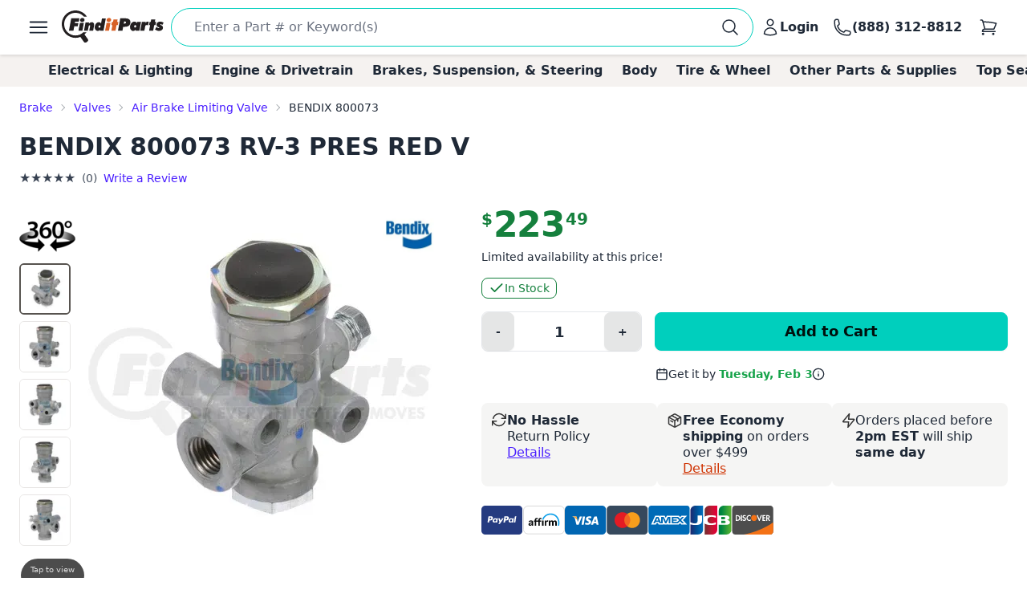

--- FILE ---
content_type: text/html; charset=utf-8
request_url: https://www.finditparts.com/products/2225186/bendix-800073
body_size: 55281
content:
<!DOCTYPE html>
<html lang="en" data-theme="fip_base_theme">
  <head>
    <title>Bendix 800073 Air Brake Limiting Valve + Cross Reference | FinditParts</title>

<meta name="description" content="Bendix 800073 RV-3 PRES RED V ✓ Order now for same-day shipping on eligible purchases from FinditParts.com, America's online marketplace for heavy duty parts." />
<meta name="keywords" content="800073 BENDIX RV-3 PRES RED V, heavy duty truck parts, medium duty, light duty, semi, transit, coach, bus, forklift" />


<meta charset="utf-8">
<meta http-equiv="Content-Type" content="text/html; charset=utf-8" />
<meta http-equiv="X-UA-Compatible" content="IE=edge">
<meta name="viewport" content="width=device-width, initial-scale=1">
<meta name="google-site-verification" content="x1JQ2CD6p5jOX_pUHZVyISnlZQlnpQn-kOsrNNF7Au0" />
<meta name="format-detection" content="telephone=no">
<meta name="turbo-cache-control" content="no-cache">

<meta property="asset-host" content="d2jocyn8o0ggnq.cloudfront.net" />
<meta property="is-bot" content="true" />
<meta property="is-mobile" content="false" />
<meta property="bot-cache-version" content="v1" />

  <link rel="canonical" href="https://www.finditparts.com/products/2225186/bendix-800073" />


<!-- DNS prefetching -->
<link rel="preconnect" href="https://d2jocyn8o0ggnq.cloudfront.net" crossorigin>
<link rel="dns-prefetch" href="https://d2jocyn8o0ggnq.cloudfront.net" />
<link rel="dns-prefetch" href="https://www.google-analytics.com">
<link rel="dns-prefetch" href="https://translate.google.com" />
<link rel="dns-prefetch" href="https://cdn.sweettooth.io" />
<link rel="dns-prefetch" href="https://web-analytics.smile.io" />
<link rel="dns-prefetch" href="https://d1stxfv94hrhia.cloudfront.net" />

<link rel="icon" type="image/x-icon" href="//d2jocyn8o0ggnq.cloudfront.net/static-assets/favicon-1fa43079a4acf30e8a0685c11b738c89f12456930935d4089bdcd80038b79d1d.ico" />
<link rel="apple-touch-icon" sizes="180x180" href="//d2jocyn8o0ggnq.cloudfront.net/apple-touch-icon.png">

<meta name="csrf-param" content="authenticity_token" />
<meta name="csrf-token" content="GnCXv3PSs-ITI71VyK5izGYhYgSkqUVN-qIuYeDEd7-Q-YFExVksV-HTofNUUxTYbev8xOYrG5xF13RSo_gjiQ" />

    <link rel="stylesheet" href="//d2jocyn8o0ggnq.cloudfront.net/static-assets/tailwind-424ee255b0b098531dee350137605ada97da5c8bee46860f9906341040d01af1.css" media="all" class="tailwind-css-asset" />
    <link rel="stylesheet" href="//d2jocyn8o0ggnq.cloudfront.net/static-assets/layout/modal-027e4de6d47cc9d00de33eb859b16b40f943c0fbb976e8f23ae3c4f04be0052d.css" media="all" />
    <link rel="stylesheet" href="//d2jocyn8o0ggnq.cloudfront.net/static-assets/jalert-812d497985ac5f4f6c1ffc5bfaa344270f8a76e3dc91cc2b884b45adf76d0767.css" media="all" />

<script type="application/ld+json">[{"@context":"http://schema.org/","@type":"Product","name":"Bendix 800073 RV-3 PRES RED V","model":"800073","image":"https://db73q1dut0rlp.cloudfront.net/eyJ3aWR0aCI6NDM1LCJoZWlnaHQiOjQzNSwiZml0IjoiY29udGFpbiIsIndhdGVybWFya2VkIjp0cnVlLCJrZXkiOiJhc3NldHMvaW1hZ2VzLzg0Nzk3NzIvcHJvZHVjdC8xMmEyMGY0OTJjMzlhNjMxZmNiN2U2NWMwZTM2MjMzYS5qcGciLCJ2ZXJzaW9uIjoyfQ==.jpg?s=caaaa57c4e178bbef1c29838326d5a3e9cb5c073dd5f417cc0e3e5b0e956adeb","mpn":"800073","sku":"800073","manufacturer":[{"@type":"Organization","name":"Bendix"}],"brand":[{"@type":"Brand","name":"Bendix"}],"offers":{"@type":"Offer","url":"https://www.finditparts.com/products/2225186/bendix-800073","priceCurrency":"USD","price":"223.49","priceValidUntil":"2027-01-27","itemCondition":"http://schema.org/NewCondition","availability":"http://schema.org/InStock","seller":{"@type":"Organization","name":"FinditParts"}},"gtin":"04068078308097"}]</script>
  <meta property="og:title" content="Bendix 800073 Air Brake Limiting Valve + Cross Reference | FinditParts" />
  <meta property="og:description" content="Bendix 800073 RV-3 PRES RED V ✓ Order now for same-day shipping on eligible purchases from FinditParts.com, America&#39;s online marketplace for heavy duty parts." />
  <meta property="og:url" />
  <meta property="og:image" content="https://db73q1dut0rlp.cloudfront.net/eyJ3aWR0aCI6NDM1LCJoZWlnaHQiOjQzNSwiZml0IjoiY29udGFpbiIsIndhdGVybWFya2VkIjp0cnVlLCJrZXkiOiJhc3NldHMvaW1hZ2VzLzg0Nzk3NzIvcHJvZHVjdC8xMmEyMGY0OTJjMzlhNjMxZmNiN2U2NWMwZTM2MjMzYS5qcGciLCJ2ZXJzaW9uIjoyfQ==.jpg?s=caaaa57c4e178bbef1c29838326d5a3e9cb5c073dd5f417cc0e3e5b0e956adeb" />
  <meta property="og:price:amount" content="223.49" />
  <meta property="og:price:currency" content="USD" />
  <meta property="product:brand" content="BENDIX" />
  <meta property="product:availability" content="in stock" />
  <meta property="product:condition" content="new" />
  <meta property="product:price:amount" content="223.49" />
  <meta property="product:price:currency" content="USD" />
  <meta property="product:retailer_item_id" content="2225186" />
  <meta property="og:site_name" content="FinditParts" />
  <meta property="og:type" content="product" />

  <meta name="twitter:card" content="summary">
  <meta name="twitter:site" content="@finditparts">



  <link rel="stylesheet" href="//d2jocyn8o0ggnq.cloudfront.net/static-assets/baguetteBox-6866b72e9a74285ad349cc147596a63a63992b050ad4a0f822d63d2247149527.css" media="all" />
  <link rel="stylesheet" href="//d2jocyn8o0ggnq.cloudfront.net/static-assets/products/sliders-a9ec9a3a6639f071874c6da23a29241138be3ba99764cd67c174119ed28d09d5.css" media="all" />
  <link rel="stylesheet" href="//d2jocyn8o0ggnq.cloudfront.net/static-assets/jalert-812d497985ac5f4f6c1ffc5bfaa344270f8a76e3dc91cc2b884b45adf76d0767.css" media="all" />

  <style>
    @media (min-width: 767px) {
      #back_to_top_scrolled_button {
        display: none !important;
      }
    }

    @media (max-width: 767px) {
      .mobile-hidden {
        display: none !important;
      }

      .mobile-flex {
        display: flex !important;
      }

      .mobile-block {
        display: block !important;
      }

      .mobile-inline {
        display: inline !important;
      }

      .details-link {
        display: inline !important;
      }

      .under_order_form > div:last-child {
        margin-left: 0 !important;
      }

      .expand_collapse_header_button {
        display: none;
      }

      .collapse-fits {
        column-count: 1 !important;
      }
    }

    .under_order_form > div:first-child {
      width: 180px;
    }

    .under_order_form > div:last-child {
      width: 100%;
      margin-left: 37px;
    }

    .order_form_tiles .glyphicon {
      display: none !important;
    }

    .order_form_tiles svg {
      flex-shrink: 0;
      /* margin-top: 4px;*/
    }

    .details-link {
      text-transform: capitalize;
      text-decoration: underline;
      display: block;
    }

    .cutoff_message em {
      font-style: normal;
      font-weight: bold;
    }

    .active-thumbnail {
      border: 2px solid #57534f;
    }

    .product_description_container h2,
    .product_description_container h3,
    .product_description_container h4,
    .product_description_container h5,
    .product_description_container h6 {
      font-weight: bold;
      font-size: 16px;
      margin-top: 12px;
      margin-bottom: 6px;
    }

    .product_description_container h2:first-child,
    .product_description_container h3:first-child,
    .product_description_container h4:first-child,
    .product_description_container h5:first-child,
    .product_description_container h6:first-child {
      margin-top: 0;
    }

    .product_description_container strong {
      font-weight: bold;
    }

    .product_description_container p,
    .product_description_container ul {
      margin-bottom: 15px;
    }

    .product_description__row {
      margin: 0;
    }

    .product_description__row + .product_description__row {
      margin-top: 15px;
    }

    .product_description__row table + h5 {
    }

    .product_description__row > *:last-child {
      margin-bottom: 15px;
    }

    .product_description_container table {
      width: auto;
      border-collapse: collapse;
      border-radius: 6px;
      border-style: hidden;
      box-shadow: 0 0 0 1px #ddd inset;
      margin-bottom: 10px;
    }

    .product_description_container table.table-dark-headers th {
      background: #333;
      color: white;
    }

    .product_description_container table td,
    .product_description_container table th {
      border-bottom: 1px solid #ddd;
      border-top: none;
    }

    .product_description_container table td + td,
    .product_description_container table th + th {
      border-left: 1px solid #ddd;
    }

    .product_description_container table td:first-child {
      font-weight: 500;
      width: 33%;
    }

    /*.product_description_container table.table td:last-child {
      width: 100%;
    }*/

    .product_description_container table tr:last-child > td {
      border-bottom: none;
    }

    .product_description_container table th:first-child {
      border-top-left-radius: 6px;
      overflow: hidden;
    }

    .product_description_container table th:last-child {
      border-top-right-radius: 6px;
      overflow: hidden;
    }

    .product_description_container table tr:last-child {
      border-bottom-left-radius: 6px;
      border-bottom-right-radius: 6px;
      overflow: hidden;
    }

    .product_description_container table>thead>tr>th,
    .product_description_container table>tbody>tr>th,
    .product_description_container table>tfoot>tr>th,
    .product_description_container table>thead>tr>td,
    .product_description_container table>tbody>tr>td,
    .product_description_container table>tfoot>tr>td {
      padding: 8px;
      line-height: 1.42857143;
      vertical-align: top;
      border-top: 1px solid #ddd;
    }

    .product_description_container table tr:nth-child(even) {
      background-color: #F5F2F150;
      box-shadow: 1px 0 0 0 #ddd inset, -1px 0 0 0 #ddd inset;
    }

    .collapse_arrow_button:hover {

    }

    .collapsed .collapse_arrow_button svg {
      transform: rotate(180deg);
    }

    [class*="collapse-"] {
      overflow: hidden;
      transition: max-height 0.3s ease-out;
    }

    [class*="collapse-"]:not(.collapsed-section) {
      margin-bottom: 15px;
    }

    .collapsed-section {
      display: none !important;
    }

    p:empty {
      display: none;
    }

    .collapse-fits {
      column-count: 3;
      column-gap: 20px;
    }

    .collapse-fits:not(.collapsed-section) {
      margin-bottom: 15px;
    }

    .collapse-customer-reviews p {
      margin-bottom: 5px;
    }

    .customer_review__rating {
      font-size: 18px;
    }

    .product_description__row .cross-reference-list li a {
      color: #cf3201;
      border-color: currentColor;
    }

    h4.product-slider-title {
      font-size: 18px;
      font-weight: 500;
    }

    h4.product-slider-title a {
      font-size: 14px;
    }

    #pdpexp-360-mobile #product_page__360_thumbnail {
      margin-right: 0;
    }
  </style>



<script>
//<![CDATA[

  window.dataLayer = window.dataLayer || [];

//]]>
</script>
  <script>
//<![CDATA[

    console.debug("Skipping analytics for bot")
    window.posthog = window.posthog || {
      capture: () => {},
      identify: () => {},
      alias: () => {},
      reset: () => {},
      group: () => {},
      isFeatureEnabled: () => false,
      onFeatureFlags: () => {},
      reloadFeatureFlags: () => {},
    };

//]]>
</script>
  </head>
  <body>
      <script>(function(w,d,u){w.readyQ=[];w.bindReadyQ=[];function p(x,y){if(x=="ready"){w.bindReadyQ.push(y);}else{w.readyQ.push(x);}};var a={ready:p,bind:p};w.$=(w.Zepto)=function(f){if(f===d||f===u){return a}else{p(f)}}})(window,document)</script>

    <!-- Top Nav -->
<nav class="fip_header sticky top-0 bg-white shadow-[rgba(0,0,0,0.15)_0px_0.5px_4px_0px] z-[100]">
    <div class="max-w-7xl mx-auto px-0 md:px-12 xl:px-6 justify-between flex w-full min-h-16 items-center py-2">
        <label for="sidebar-drawer"  class="daisy-btn daisy-btn-circle daisy-btn-ghost px-2">
            <svg xmlns="http://www.w3.org/2000/svg" fill="none" viewBox="0 0 24 24" stroke-width="1.5" stroke="currentColor" class="w-8 h-8">
                <path stroke-linecap="round" stroke-linejoin="round" d="M3.75 6.75h16.5M3.75 12h16.5m-16.5 5.25h16.5" />
            </svg>
        </label>
        <a href="/" class="fip_header__fip_logo" aria-label="FinditParts Home">
            <button class="daisy-btn daisy-btn-link px-1 mr-1 no-animation" aria-label="FinditParts Home">
                <img alt="FinditParts Logo" class="h-10 md:block hidden" src="//d2jocyn8o0ggnq.cloudfront.net/static-assets/frontend/finditparts_logo_large-6b924bd65f6921c676abbb116a76133c65e373c410cce6bcdfeb5fa3ad10b164.svg" />
                <img alt="FinditParts Logo" class="h-10 md:hidden block min-w-[46px]" src="//d2jocyn8o0ggnq.cloudfront.net/static-assets/frontend/finditparts_logo_small-7ea5ebcbd8a83f863d1835ed8a7f8dc2169f652509ef7f2cd30b8b3a093ddf2b.svg" />
            </button>
        </a>
        <div class="fip_header__search flex-grow min-w-0 py-[2px]">
            <form class="simple_form fip_header__search_form  daisy-input daisy-input-bordered daisy-input-accent flex items-center gap-2 rounded-full w-full" data-turbo-action="advance" role="search" onsubmit="window.fip.search.closeAutoSuggest();" action="/search" accept-charset="UTF-8" method="get"><input name="utf8" type="hidden" value="&#x2713;" autocomplete="off" />
                <input name="s" class="fip_header__search_input flex-grow overflow-hidden border-none focus:ring-0 max-w-full w-full" placeholder="Enter a Part # or Keyword(s)" autocomplete="off" autocorrect="off" autocapitalize="off" spellcheck="false" aria-label="Search" onfocus="var tempValue=this.value; this.value=&#39;&#39;; this.value=tempValue;" type="search" id="searcher_s" />
                
                <input type="hidden" name="aggs" id="aggs" value="1" autocomplete="off" />
                <input type="hidden" name="ioos" id="ioos" value="1" autocomplete="off" />
                <input type="hidden" name="strict_phrase" id="strict_phrase" value="1" autocomplete="off" />
                <button name="button" type="submit" class="fip_header__search_form_button" aria-label="Perform Search">
                  <svg xmlns="http://www.w3.org/2000/svg" fill="none" viewBox="0 0 24 24" stroke-width="1.5" stroke="currentColor" class="w-6 h-6 flex-shrink-0">
                    <path stroke-linecap="round" stroke-linejoin="round" 
                        d="m21 21-5.197-5.197m0 0A7.5 7.5 0 1 0 5.196 5.196a7.5 7.5 0 0 0 10.607 10.607Z">
                    </path>
                    </svg>
</button></form>            <div class="fip_header__search_results max-w-7xl !mx-auto justify-self-center align-self-center overflow-y-hidden" id="autosuggest"></div>
        </div>
            <a aria-label="Login" id="account_button" href="/login">
                <button class="daisy-btn daisy-btn-ghost font-bold text-base hover:text-primary hover:bg-transparent px-2 no-animation" aria-label="Your Account">
                    <svg xmlns="http://www.w3.org/2000/svg" fill="none" viewBox="0 0 24 24" stroke-width="1.5" stroke="currentColor" class="w-6 h-6">
                        <path stroke-linecap="round" stroke-linejoin="round"
                            d="M15.75 6a3.75 3.75 0 1 1-7.5 0 3.75 3.75 0 0 1 7.5 0ZM4.501 20.118a7.5 7.5 0 0 1 14.998 0A17.933 17.933 0 0 1 12 21.75c-2.676 0-5.216-.584-7.499-1.632Z">
                        </path>
                    </svg>
                    <span class="lg:inline hidden">Login</span>
                </button>
</a>        <a href="tel:8883128812" id="call_button" aria-label="Call FinditParts">
            <button class="daisy-btn daisy-btn-ghost font-bold text-base hover:text-primary hover:bg-transparent px-2 no-animation" aria-label="Call FinditParts">
                <svg xmlns="http://www.w3.org/2000/svg" fill="none" viewBox="0 0 24 24" stroke-width="1.5" stroke="currentColor" class="w-6 h-6">
                    <path stroke-linecap="round" stroke-linejoin="round"
                        d="M2.25 6.75c0 8.284 6.716 15 15 15h2.25a2.25 2.25 0 0 0 2.25-2.25v-1.372c0-.516-.351-.966-.852-1.091l-4.423-1.106c-.44-.11-.902.055-1.173.417l-.97 1.293c-.282.376-.769.542-1.21.38a12.035 12.035 0 0 1-7.143-7.143c-.162-.441.004-.928.38-1.21l1.293-.97c.363-.271.527-.734.417-1.173L6.963 3.102a1.125 1.125 0 0 0-1.091-.852H4.5A2.25 2.25 0 0 0 2.25 4.5v2.25Z">
                    </path>
                </svg>
                <span class="lg:inline hidden">(888) 312-8812</span>
            </button>
        </a>
        <a aria-label="Cart" href="/cart">
            <button class="fip_header__cart_button daisy-btn daisy-btn-circle daisy-btn-ghost px-2 relative no-animation max-h-min" aria-label="Your Cart">
                <svg xmlns="http://www.w3.org/2000/svg" fill="none" viewBox="0 0 24 24" stroke-width="1.5" stroke="currentColor" class="w-6 h-6">
                    <path stroke-linecap="round" stroke-linejoin="round"
                        d="M2.25 3h1.386c.51 0 .955.343 1.087.835l.383 1.437M7.5 14.25a3 3 0 0 0-3 3h15.75m-12.75-3h11.218c1.121-2.3 2.1-4.684 2.924-7.138a60.114 60.114 0 0 0-16.536-1.84M7.5 14.25 5.106 5.272M6 20.25a.75.75 0 1 1-1.5 0 .75.75 0 0 1 1.5 0Zm12.75 0a.75.75 0 1 1-1.5 0 .75.75 0 0 1 1.5 0Z">
                    </path>
                </svg>
                <span class="fip_header__cart_count absolute top-1 right-0 bg-red-500 text-white text-xs rounded-full px-1.5">
                    
                </span>
            </button>
        </a>
</a>    </div>
</nav>

<!-- Sidebar/Drawer -->
<div class="fip_header__menu_container daisy-drawer z-[100]">
    <input id="sidebar-drawer" type="checkbox" class="daisy-drawer-toggle" />
    <div class="daisy-drawer-side">
        <label for="sidebar-drawer" aria-label="close sidebar" class="daisy-drawer-overlay"></label>
        <div id="main-menu" class="daisy-menu p-4 w-80 min-h-full bg-base-200 text-lg space-y-2">
            <a href="/" aria-label="FinditParts Home" class="pb-2">
                <button class="daisy-btn daisy-btn-link px-2 w-full no-animation">
                    <img alt="FinditParts Logo" class="w-2/3" src="//d2jocyn8o0ggnq.cloudfront.net/static-assets/frontend/finditparts_logo_large-6b924bd65f6921c676abbb116a76133c65e373c410cce6bcdfeb5fa3ad10b164.svg" />
                </button>
            </a>
            
            <button type="button" onclick="window.fip.headerV2.openSearch();">
                <span class="flex items-center justify-between text-primary hover:bg-neutral-content rounded px-4 py-2">
                    <span>Find a Part</span>
                    <svg xmlns="http://www.w3.org/2000/svg" fill="none" viewBox="0 0 24 24" stroke-width="1.5" stroke="currentColor" class="h-5 w-5">
                        <path stroke-linecap="round" stroke-linejoin="round" d="m8.25 4.5 7.5 7.5-7.5 7.5" />
                    </svg>
                </span>
            </button>
            <a class="flex items-center justify-between text-primary hover:bg-neutral-content rounded px-4 py-2" href="/t/2/manufacturer/">
                <span>Shop by Manufacturer</span>
                <svg xmlns="http://www.w3.org/2000/svg" fill="none" viewBox="0 0 24 24" stroke-width="1.5" stroke="currentColor" class="h-5 w-5">
                    <path stroke-linecap="round" stroke-linejoin="round" d="m8.25 4.5 7.5 7.5-7.5 7.5" />
                </svg>
</a>            <a class="flex items-center justify-between text-primary hover:bg-neutral-content rounded px-4 py-2" href="/categories/">
                <span>Shop by Category</span>
                <svg xmlns="http://www.w3.org/2000/svg" fill="none" viewBox="0 0 24 24" stroke-width="1.5" stroke="currentColor" class="h-5 w-5">
                    <path stroke-linecap="round" stroke-linejoin="round" d="m8.25 4.5 7.5 7.5-7.5 7.5" />
                </svg>
</a>                <a class="flex items-center justify-between text-primary hover:bg-neutral-content rounded px-4 py-2" href="/fits/">
                <span>Shop by Truck</span>
                <svg xmlns="http://www.w3.org/2000/svg" fill="none" viewBox="0 0 24 24" stroke-width="1.5" stroke="currentColor" class="h-5 w-5">
                    <path stroke-linecap="round" stroke-linejoin="round" d="m8.25 4.5 7.5 7.5-7.5 7.5" />
                </svg>
</a>            <div class="daisy-divider"></div>
            <a class="flex items-center justify-between text-primary hover:bg-neutral-content rounded px-4 py-2" href="/orders/lookup">
                <span>Track/Return Order</span>
                <svg xmlns="http://www.w3.org/2000/svg" fill="none" viewBox="0 0 24 24" stroke-width="1.5" stroke="currentColor" class="h-5 w-5">
                    <path stroke-linecap="round" stroke-linejoin="round" d="m8.25 4.5 7.5 7.5-7.5 7.5" />
                </svg>
</a>            <a class="flex items-center justify-between text-primary hover:bg-neutral-content rounded px-4 py-2" href="/contact">
                <span>Contact Us</span>
                <svg xmlns="http://www.w3.org/2000/svg" fill="none" viewBox="0 0 24 24" stroke-width="1.5" stroke="currentColor" class="h-5 w-5">
                    <path stroke-linecap="round" stroke-linejoin="round" d="m8.25 4.5 7.5 7.5-7.5 7.5" />
                </svg>
</a>            <a class="flex items-center justify-between text-primary hover:bg-neutral-content rounded px-4 py-2" href="/about">
                <span>About FinditParts</span>
                <svg xmlns="http://www.w3.org/2000/svg" fill="none" viewBox="0 0 24 24" stroke-width="1.5" stroke="currentColor" class="h-5 w-5">
                    <path stroke-linecap="round" stroke-linejoin="round" d="m8.25 4.5 7.5 7.5-7.5 7.5" />
                </svg>
</a>
                <a class="flex items-center justify-between text-primary hover:bg-neutral-content rounded px-4 py-2" href="/pro">
                    <span>Join FinditParts Pro</span>
                    <svg xmlns="http://www.w3.org/2000/svg" fill="none" viewBox="0 0 24 24" stroke-width="1.5" stroke="currentColor" class="h-5 w-5">
                        <path stroke-linecap="round" stroke-linejoin="round" d="m8.25 4.5 7.5 7.5-7.5 7.5" />
                    </svg>
</a>
            <a href="#" id="news-toggle" class="flex items-center justify-between text-primary hover:bg-neutral-content rounded px-4 py-2">
                Industry News & Insights
                <svg xmlns="http://www.w3.org/2000/svg" fill="none" viewBox="0 0 24 24" stroke-width="1.5" stroke="currentColor" class="h-5 w-5">
                    <path stroke-linecap="round" stroke-linejoin="round" d="m8.25 4.5 7.5 7.5-7.5 7.5" />
                </svg>
            </a>

            <div class="daisy-divider"></div>
            <p class="px-4">Need help? We're here!</p>
            <a href="tel:888-312-8812" class="flex items-center justify-between text-primary hover:bg-neutral-content rounded px-4 py-2">
                (888) 312-8812
                <svg xmlns="http://www.w3.org/2000/svg" fill="none" viewBox="0 0 24 24" stroke-width="1.5" stroke="currentColor" class="w-6 h-6">
                    <path stroke-linecap="round" stroke-linejoin="round"
                        d="M2.25 6.75c0 8.284 6.716 15 15 15h2.25a2.25 2.25 0 0 0 2.25-2.25v-1.372c0-.516-.351-.966-.852-1.091l-4.423-1.106c-.44-.11-.902.055-1.173.417l-.97 1.293c-.282.376-.769.542-1.21.38a12.035 12.035 0 0 1-7.143-7.143c-.162-.441.004-.928.38-1.21l1.293-.97c.363-.271.527-.734.417-1.173L6.963 3.102a1.125 1.125 0 0 0-1.091-.852H4.5A2.25 2.25 0 0 0 2.25 4.5v2.25Z">
                    </path>
                </svg>
            </a>
            <div class="daisy-divider"></div>
                <a class="flex items-center justify-between text-primary hover:bg-neutral-content rounded px-4 py-2" href="/login">
                    <span>Login</span>
                    <svg xmlns="http://www.w3.org/2000/svg" fill="none" viewBox="0 0 24 24" stroke-width="1.5" stroke="currentColor" class="h-5 w-5">
                        <path stroke-linecap="round" stroke-linejoin="round" d="m8.25 4.5 7.5 7.5-7.5 7.5" />
                    </svg>
</a>                <a class="flex items-center justify-between text-primary hover:bg-neutral-content rounded px-4 py-2" href="/signup">
                    <span>Signup</span>
                    <svg xmlns="http://www.w3.org/2000/svg" fill="none" viewBox="0 0 24 24" stroke-width="1.5" stroke="currentColor" class="h-5 w-5">
                        <path stroke-linecap="round" stroke-linejoin="round" d="m8.25 4.5 7.5 7.5-7.5 7.5" />
                    </svg>
</a>        </div>

        <div id="news-submenu" class="hidden daisy-menu p-4 w-80 min-h-full bg-base-200 text-lg space-y-2">
            <a href="#" id="back-to-main" class="flex items-center justify-between text-primary hover:bg-neutral-content rounded px-4 py-2">
                <svg xmlns="http://www.w3.org/2000/svg" fill="none" viewBox="0 0 24 24" stroke-width="1.5" stroke="currentColor" class="h-5 w-5">
                    <path stroke-linecap="round" stroke-linejoin="round" d="m15.75 19.5-7.5-7.5 7.5-7.5" />
                </svg>
                Back to Main Menu
            </a>
            <div class="daisy-divider"></div>
            <a class="flex items-center justify-between text-primary hover:bg-neutral-content rounded px-4 py-2" href="/blog/average-truck-driver-salary">Average Truck Driver Salaries</a>
            <a class="flex items-center justify-between text-primary hover:bg-neutral-content rounded px-4 py-2" href="/blog/are-truck-stops-safe">Truck Stop Safety</a>
            <a class="flex items-center justify-between text-primary hover:bg-neutral-content rounded px-4 py-2" href="/blog/dangerous-truck-roads">Dangerous Truck Roads</a>
            <a class="flex items-center justify-between text-primary hover:bg-neutral-content rounded px-4 py-2" href="/blog/safe-driving-around-semi-trucks">Safe Driving Around Semi Trucks</a>
            <a class="flex items-center justify-between text-primary hover:bg-neutral-content rounded px-4 py-2" href="/blog/truck-accident-statistics">Truck Accident Statistics</a>
            <a class="flex items-center justify-between text-primary hover:bg-neutral-content rounded px-4 py-2" href="/blog/categories/semi-truck-repair-maintenance">Semi Truck Repair &amp; Maintenance</a>
            <a class="flex items-center justify-between text-primary hover:bg-neutral-content rounded px-4 py-2" href="/blog/categories/trucking-business-tips">Trucking Business Tips</a>
            <a class="font-semibold flex items-center justify-between text-primary hover:bg-neutral-content rounded px-4 py-2 fip_header__menu_item__all_articles" href="/blog">View All Articles &rarr;</a>
        </div>
    </div>
</div>

<!-- Categories -->
<div class="bg-fip-gray fip_secondary_header categories">
        <div class="fip_secondary_header__container w-full md:max-w-7xl mx-auto flex py-2 px-0 md:px-8 text-base font-semibold overflow-x-auto items-center justify-between relative h-full">
                <a class="ml-4 hover:text-primary whitespace-nowrap px-3 top_seller_category_link" data-target-top-seller-permalink="electrical-lighting" data-turbo="false" href="/top-sellers/electrical-lighting">Electrical &amp; Lighting</a>
                <a class=" hover:text-primary whitespace-nowrap px-3 top_seller_category_link" data-target-top-seller-permalink="engine-drivetrain" data-turbo="false" href="/top-sellers/engine-drivetrain">Engine &amp; Drivetrain</a>
                <a class=" hover:text-primary whitespace-nowrap px-3 top_seller_category_link" data-target-top-seller-permalink="brakes-suspension-steering" data-turbo="false" href="/top-sellers/brakes-suspension-steering">Brakes, Suspension, &amp; Steering</a>
                <a class=" hover:text-primary whitespace-nowrap px-3 top_seller_category_link" data-target-top-seller-permalink="body" data-turbo="false" href="/top-sellers/body">Body</a>
                <a class=" hover:text-primary whitespace-nowrap px-3 top_seller_category_link" data-target-top-seller-permalink="tire-wheel" data-turbo="false" href="/top-sellers/tire-wheel">Tire &amp; Wheel</a>
                <a class=" hover:text-primary whitespace-nowrap px-3 top_seller_category_link" data-target-top-seller-permalink="other-parts-supplies" data-turbo="false" href="/top-sellers/other-parts-supplies">Other Parts &amp; Supplies</a>
            <a class="mr-4 hover:text-primary whitespace-nowrap px-3 top_seller_category_link" data-target-top-seller-permalink="demand-driven" data-turbo="false" href="/d">Top Searches</a>
        </div>
      <div class="top_seller_sub_categories z-50" data-top-seller-permalink="electrical-lighting" style="display:none;">
        <div class="container">
            <section>
              <a data-turbo="false" class="sub-category-link text-primary hover:underline" href="/categories/electrical-lighting-and-body/">Electrical, Lighting and Body</a>
              <ul class="list-unstyled">
                  <li>
                    <a data-category="Air Bag System" data-turbo="false" class="text-primary hover:underline" href="/categories/electrical-lighting-and-body/air-bag-system/">
                      <span>Air Bag System</span>
</a>                  </li>
                  <li>
                    <a data-category="Anti-Theft System" data-turbo="false" class="text-primary hover:underline" href="/categories/electrical-lighting-and-body/anti-theft-system/">
                      <span>Anti-Theft System</span>
</a>                  </li>
                  <li>
                    <a data-category="Body Actuators and Motors" data-turbo="false" class="text-primary hover:underline" href="/categories/electrical-lighting-and-body/body-actuators-and-motors/">
                      <span>Body Actuators and Motors</span>
</a>                  </li>
                  <li>
                    <a data-category="Brackets, Flanges and Hangers" data-turbo="false" class="text-primary hover:underline" href="/categories/electrical-lighting-and-body/brackets-flanges-and-hangers/">
                      <span>Brackets, Flanges and Hangers</span>
</a>                  </li>
                  <li>
                    <a data-category="Control Modules" data-turbo="false" class="text-primary hover:underline" href="/categories/electrical-lighting-and-body/control-modules/">
                      <span>Control Modules</span>
</a>                  </li>
                  <li>
                    <a data-category="Electrical Connectors" data-turbo="false" class="text-primary hover:underline" href="/categories/electrical-lighting-and-body/electrical-connectors/">
                      <span>Electrical Connectors</span>
                        <span class="font-bold bg-yellow-400 p-0.5 text-black text-xs">TOP SELLER</span>
</a>                  </li>
                  <li>
                    <a data-category="Electrical Sockets" data-turbo="false" class="text-primary hover:underline" href="/categories/electrical-lighting-and-body/electrical-sockets/">
                      <span>Electrical Sockets</span>
</a>                  </li>
                  <li>
                    <a data-category="Flasher Units, Fuses, and Circuit Breakers" data-turbo="false" class="text-primary hover:underline" href="/categories/electrical-lighting-and-body/flasher-units-fuses-and-circuit-breakers/">
                      <span>Flasher Units, Fuses, and Circuit Breakers</span>
</a>                  </li>
                  <li>
                    <a data-category="Fuel Storage" data-turbo="false" class="text-primary hover:underline" href="/categories/electrical-lighting-and-body/fuel-storage/">
                      <span>Fuel Storage</span>
</a>                  </li>
                  <li>
                    <a data-category="Gaskets and Sealing Systems" data-turbo="false" class="text-primary hover:underline" href="/categories/electrical-lighting-and-body/gaskets-and-sealing-systems/">
                      <span>Gaskets and Sealing Systems</span>
</a>                  </li>
                  <li>
                    <a data-category="Glass, Windows and Related Components" data-turbo="false" class="text-primary hover:underline" href="/categories/electrical-lighting-and-body/glass-windows-and-related-components/">
                      <span>Glass, Windows and Related Components</span>
</a>                  </li>
                  <li>
                    <a data-category="Hardware, Fasteners and Fittings" data-turbo="false" class="text-primary hover:underline" href="/categories/electrical-lighting-and-body/hardware-fasteners-and-fittings/">
                      <span>Hardware, Fasteners and Fittings</span>
</a>                  </li>
                  <li>
                    <a data-category="Interior" data-turbo="false" class="text-primary hover:underline" href="/categories/electrical-lighting-and-body/interior/">
                      <span>Interior</span>
</a>                  </li>
                  <li>
                    <a data-category="Lighting - Exterior" data-turbo="false" class="text-primary hover:underline" href="/categories/electrical-lighting-and-body/lighting-exterior/">
                      <span>Lighting - Exterior</span>
                        <span class="font-bold bg-yellow-400 p-0.5 text-black text-xs">TOP SELLER</span>
</a>                  </li>
                  <li>
                    <a data-category="Lighting - Instrumentation" data-turbo="false" class="text-primary hover:underline" href="/categories/electrical-lighting-and-body/lighting-instrumentation/">
                      <span>Lighting - Instrumentation</span>
</a>                  </li>
                  <li>
                    <a data-category="Lighting - Interior" data-turbo="false" class="text-primary hover:underline" href="/categories/electrical-lighting-and-body/lighting-interior/">
                      <span>Lighting - Interior</span>
</a>                  </li>
                  <li>
                    <a data-category="Mobile Multi-Media" data-turbo="false" class="text-primary hover:underline" href="/categories/electrical-lighting-and-body/mobile-multi-media/">
                      <span>Mobile Multi-Media</span>
</a>                  </li>
                  <li>
                    <a data-category="Power Outlets" data-turbo="false" class="text-primary hover:underline" href="/categories/electrical-lighting-and-body/power-outlets/">
                      <span>Power Outlets</span>
</a>                  </li>
                  <li>
                    <a data-category="Relays" data-turbo="false" class="text-primary hover:underline" href="/categories/electrical-lighting-and-body/relays/">
                      <span>Relays</span>
</a>                  </li>
                  <li>
                    <a data-category="Sensors" data-turbo="false" class="text-primary hover:underline" href="/categories/electrical-lighting-and-body/sensors/">
                      <span>Sensors</span>
</a>                  </li>
                  <li>
                    <a data-category="Steering Wheel" data-turbo="false" class="text-primary hover:underline" href="/categories/electrical-lighting-and-body/steering-wheel/">
                      <span>Steering Wheel</span>
</a>                  </li>
                  <li>
                    <a data-category="Switches, Solenoids and Actuators" data-turbo="false" class="text-primary hover:underline" href="/categories/electrical-lighting-and-body/switches-solenoids-and-actuators/">
                      <span>Switches, Solenoids and Actuators</span>
                        <span class="font-bold bg-yellow-400 p-0.5 text-black text-xs">TOP SELLER</span>
</a>                  </li>
                  <li>
                    <a data-category="Towing" data-turbo="false" class="text-primary hover:underline" href="/categories/electrical-lighting-and-body/towing/">
                      <span>Towing</span>
</a>                  </li>
                  <li>
                    <a data-category="Trunk Lid and Compartment" data-turbo="false" class="text-primary hover:underline" href="/categories/electrical-lighting-and-body/trunk-lid-and-compartment/">
                      <span>Trunk Lid and Compartment</span>
</a>                  </li>
                  <li>
                    <a data-category="Warning Buzzers" data-turbo="false" class="text-primary hover:underline" href="/categories/electrical-lighting-and-body/warning-buzzers/">
                      <span>Warning Buzzers</span>
</a>                  </li>
                  <li>
                    <a data-category="Wire, Cable and Related Components" data-turbo="false" class="text-primary hover:underline" href="/categories/electrical-lighting-and-body/wire-cable-and-related-components/">
                      <span>Wire, Cable and Related Components</span>
</a>                  </li>
              </ul>
            </section>
            <section>
              <a data-turbo="false" class="sub-category-link text-primary hover:underline" href="/categories/electrical-charging-and-starting/">Electrical, Charging and Starting</a>
              <ul class="list-unstyled">
                  <li>
                    <a data-category="Alternator / Generator and Related Components" data-turbo="false" class="text-primary hover:underline" href="/categories/electrical-charging-and-starting/alternator-generator-and-related-components/">
                      <span>Alternator / Generator and Related Components</span>
</a>                  </li>
                  <li>
                    <a data-category="Battery and Related Components" data-turbo="false" class="text-primary hover:underline" href="/categories/electrical-charging-and-starting/battery-and-related-components/">
                      <span>Battery and Related Components</span>
</a>                  </li>
                  <li>
                    <a data-category="Bearings" data-turbo="false" class="text-primary hover:underline" href="/categories/electrical-charging-and-starting/bearings/">
                      <span>Bearings</span>
</a>                  </li>
                  <li>
                    <a data-category="Brackets, Flanges and Hangers" data-turbo="false" class="text-primary hover:underline" href="/categories/electrical-charging-and-starting/brackets-flanges-and-hangers/">
                      <span>Brackets, Flanges and Hangers</span>
</a>                  </li>
                  <li>
                    <a data-category="Bushings" data-turbo="false" class="text-primary hover:underline" href="/categories/electrical-charging-and-starting/bushings/">
                      <span>Bushings</span>
</a>                  </li>
                  <li>
                    <a data-category="Control Modules" data-turbo="false" class="text-primary hover:underline" href="/categories/electrical-charging-and-starting/control-modules/">
                      <span>Control Modules</span>
</a>                  </li>
                  <li>
                    <a data-category="Gaskets and Sealing Systems" data-turbo="false" class="text-primary hover:underline" href="/categories/electrical-charging-and-starting/gaskets-and-sealing-systems/">
                      <span>Gaskets and Sealing Systems</span>
</a>                  </li>
                  <li>
                    <a data-category="Hardware, Fasteners and Fittings" data-turbo="false" class="text-primary hover:underline" href="/categories/electrical-charging-and-starting/hardware-fasteners-and-fittings/">
                      <span>Hardware, Fasteners and Fittings</span>
</a>                  </li>
                  <li>
                    <a data-category="Lighting - Exterior" data-turbo="false" class="text-primary hover:underline" href="/categories/electrical-charging-and-starting/lighting-exterior/">
                      <span>Lighting - Exterior</span>
                        <span class="font-bold bg-yellow-400 p-0.5 text-black text-xs">TOP SELLER</span>
</a>                  </li>
                  <li>
                    <a data-category="Relays" data-turbo="false" class="text-primary hover:underline" href="/categories/electrical-charging-and-starting/relays/">
                      <span>Relays</span>
</a>                  </li>
                  <li>
                    <a data-category="Starter and Related Components" data-turbo="false" class="text-primary hover:underline" href="/categories/electrical-charging-and-starting/starter-and-related-components/">
                      <span>Starter and Related Components</span>
</a>                  </li>
                  <li>
                    <a data-category="Switches, Solenoids and Actuators" data-turbo="false" class="text-primary hover:underline" href="/categories/electrical-charging-and-starting/switches-solenoids-and-actuators/">
                      <span>Switches, Solenoids and Actuators</span>
                        <span class="font-bold bg-yellow-400 p-0.5 text-black text-xs">TOP SELLER</span>
</a>                  </li>
                  <li>
                    <a data-category="Voltage Regulator" data-turbo="false" class="text-primary hover:underline" href="/categories/electrical-charging-and-starting/voltage-regulator/">
                      <span>Voltage Regulator</span>
</a>                  </li>
              </ul>
            </section>
          <button class="close_categories_button daisy-btn daisy-btn-primary w-full no-animation" onclick="window.fip.headerV2.closeTopSellers();">Close</button>
        </div>
      </div>
      <div class="top_seller_sub_categories z-50" data-top-seller-permalink="engine-drivetrain" style="display:none;">
        <div class="container">
            <section>
              <a data-turbo="false" class="sub-category-link text-primary hover:underline" href="/categories/engine/">Engine</a>
              <ul class="list-unstyled">
                  <li>
                    <a data-category="Engine Kits" data-turbo="false" class="text-primary hover:underline" href="/pai-engine-kits/">
                      <span>PAI Engine Kits</span>
                    </a>
                  </li>
                  <li>
                    <a data-category="Cylinder Block Components" data-turbo="false" class="text-primary hover:underline" href="/categories/engine/cylinder-block-components/">
                      <span>Cylinder Block Components</span>
                        <span class="font-bold bg-yellow-400 p-0.5 text-black text-xs">TOP SELLER</span>
</a>                  </li>
                  <li>
                    <a data-category="Filters" data-turbo="false" class="text-primary hover:underline" href="/categories/engine/filters/">
                      <span>Filters</span>
                        <span class="font-bold bg-yellow-400 p-0.5 text-black text-xs">TOP SELLER</span>
</a>                  </li>
                  <li>
                    <a data-category="Gaskets and Sealing Systems" data-turbo="false" class="text-primary hover:underline" href="/categories/engine/gaskets-and-sealing-systems/">
                      <span>Gaskets and Sealing Systems</span>
</a>                  </li>
                  <li>
                    <a data-category="Hardware, Fasteners and Fittings" data-turbo="false" class="text-primary hover:underline" href="/categories/engine/hardware-fasteners-and-fittings/">
                      <span>Hardware, Fasteners and Fittings</span>
</a>                  </li>
                  <li>
                    <a data-category="Valve Train Components" data-turbo="false" class="text-primary hover:underline" href="/categories/engine/valve-train-components/">
                      <span>Valve Train Components</span>
</a>                  </li>
              </ul>
            </section>
            <section>
              <a data-turbo="false" class="sub-category-link text-primary hover:underline" href="/categories/driveline-and-axles/">Driveline and Axles</a>
              <ul class="list-unstyled">
                  <li>
                    <a data-category="Bearings" data-turbo="false" class="text-primary hover:underline" href="/categories/driveline-and-axles/bearings/">
                      <span>Bearings</span>
</a>                  </li>
                  <li>
                    <a data-category="Differential" data-turbo="false" class="text-primary hover:underline" href="/categories/driveline-and-axles/differential/">
                      <span>Differential</span>
</a>                  </li>
                  <li>
                    <a data-category="Drive Shaft" data-turbo="false" class="text-primary hover:underline" href="/categories/driveline-and-axles/drive-shaft/">
                      <span>Drive Shaft</span>
</a>                  </li>
                  <li>
                    <a data-category="Gaskets and Sealing Systems" data-turbo="false" class="text-primary hover:underline" href="/categories/driveline-and-axles/gaskets-and-sealing-systems/">
                      <span>Gaskets and Sealing Systems</span>
</a>                  </li>
                  <li>
                    <a data-category="Hardware, Fasteners and Fittings" data-turbo="false" class="text-primary hover:underline" href="/categories/driveline-and-axles/hardware-fasteners-and-fittings/">
                      <span>Hardware, Fasteners and Fittings</span>
</a>                  </li>
                  <li>
                    <a data-category="Hubs and Related Components" data-turbo="false" class="text-primary hover:underline" href="/categories/driveline-and-axles/hubs-and-related-components/">
                      <span>Hubs and Related Components</span>
</a>                  </li>
                  <li>
                    <a data-category="Power Take Off (PTO) and Components" data-turbo="false" class="text-primary hover:underline" href="/categories/driveline-and-axles/power-take-off-pto-and-components/">
                      <span>Power Take Off (PTO) and Components</span>
</a>                  </li>
                  <li>
                    <a data-category="Service Kits" data-turbo="false" class="text-primary hover:underline" href="/categories/driveline-and-axles/service-kits/">
                      <span>Service Kits</span>
</a>                  </li>
                  <li>
                    <a data-category="Switches, Solenoids and Actuators" data-turbo="false" class="text-primary hover:underline" href="/categories/driveline-and-axles/switches-solenoids-and-actuators/">
                      <span>Switches, Solenoids and Actuators</span>
</a>                  </li>
                  <li>
                    <a data-category="Wheel Bearings, Seals, and Related Components" data-turbo="false" class="text-primary hover:underline" href="/categories/driveline-and-axles/wheel-bearings-seals-and-related-components/">
                      <span>Wheel Bearings, Seals, and Related Components</span>
</a>                  </li>
              </ul>
            </section>
            <section>
              <a data-turbo="false" class="sub-category-link text-primary hover:underline" href="/categories/air-and-fuel-delivery/">Air and Fuel Delivery</a>
              <ul class="list-unstyled">
                  <li>
                    <a data-category="Carburetion" data-turbo="false" class="text-primary hover:underline" href="/categories/air-and-fuel-delivery/carburetion/">
                      <span>Carburetion</span>
</a>                  </li>
                  <li>
                    <a data-category="Filters" data-turbo="false" class="text-primary hover:underline" href="/categories/air-and-fuel-delivery/filters/">
                      <span>Filters</span>
                        <span class="font-bold bg-yellow-400 p-0.5 text-black text-xs">TOP SELLER</span>
</a>                  </li>
                  <li>
                    <a data-category="Fuel Injection System and Related Components" data-turbo="false" class="text-primary hover:underline" href="/categories/air-and-fuel-delivery/fuel-injection-system-and-related-components/">
                      <span>Fuel Injection System and Related Components</span>
</a>                  </li>
                  <li>
                    <a data-category="Fuel Pumps and Related Components" data-turbo="false" class="text-primary hover:underline" href="/categories/air-and-fuel-delivery/fuel-pumps-and-related-components/">
                      <span>Fuel Pumps and Related Components</span>
</a>                  </li>
                  <li>
                    <a data-category="Fuel Storage" data-turbo="false" class="text-primary hover:underline" href="/categories/air-and-fuel-delivery/fuel-storage/">
                      <span>Fuel Storage</span>
</a>                  </li>
                  <li>
                    <a data-category="Gaskets and Sealing Systems" data-turbo="false" class="text-primary hover:underline" href="/categories/air-and-fuel-delivery/gaskets-and-sealing-systems/">
                      <span>Gaskets and Sealing Systems</span>
</a>                  </li>
                  <li>
                    <a data-category="Hardware, Fasteners and Fittings" data-turbo="false" class="text-primary hover:underline" href="/categories/air-and-fuel-delivery/hardware-fasteners-and-fittings/">
                      <span>Hardware, Fasteners and Fittings</span>
</a>                  </li>
                  <li>
                    <a data-category="Turbocharger, Supercharger and Ram Air" data-turbo="false" class="text-primary hover:underline" href="/categories/air-and-fuel-delivery/turbocharger-supercharger-and-ram-air/">
                      <span>Turbocharger, Supercharger and Ram Air</span>
</a>                  </li>
              </ul>
            </section>
            <section>
              <a data-turbo="false" class="sub-category-link text-primary hover:underline" href="/categories/transmission/">Transmission</a>
              <ul class="list-unstyled">
                  <li>
                    <a data-category="Gaskets and Sealing Systems" data-turbo="false" class="text-primary hover:underline" href="/categories/transmission/gaskets-and-sealing-systems/">
                      <span>Gaskets and Sealing Systems</span>
</a>                  </li>
                  <li>
                    <a data-category="Hardware, Fasteners and Fittings" data-turbo="false" class="text-primary hover:underline" href="/categories/transmission/hardware-fasteners-and-fittings/">
                      <span>Hardware, Fasteners and Fittings</span>
</a>                  </li>
                  <li>
                    <a data-category="Manual Transmission Components" data-turbo="false" class="text-primary hover:underline" href="/categories/transmission/manual-transmission-components/">
                      <span>Manual Transmission Components</span>
</a>                  </li>
                  <li>
                    <a data-category="Transmission Hard Parts" data-turbo="false" class="text-primary hover:underline" href="/categories/transmission/transmission-hard-parts/">
                      <span>Transmission Hard Parts</span>
</a>                  </li>
              </ul>
            </section>
            <section>
              <a data-turbo="false" class="sub-category-link text-primary hover:underline" href="/categories/exhaust/">Exhaust</a>
              <ul class="list-unstyled">
                  <li>
                    <a data-category="Exhaust and Tail Pipes" data-turbo="false" class="text-primary hover:underline" href="/categories/exhaust/exhaust-and-tail-pipes/">
                      <span>Exhaust and Tail Pipes</span>
</a>                  </li>
                  <li>
                    <a data-category="Gaskets and Sealing Systems" data-turbo="false" class="text-primary hover:underline" href="/categories/exhaust/gaskets-and-sealing-systems/">
                      <span>Gaskets and Sealing Systems</span>
</a>                  </li>
                  <li>
                    <a data-category="Hardware, Fasteners and Fittings" data-turbo="false" class="text-primary hover:underline" href="/categories/exhaust/hardware-fasteners-and-fittings/">
                      <span>Hardware, Fasteners and Fittings</span>
</a>                  </li>
                  <li>
                    <a data-category="Mufflers" data-turbo="false" class="text-primary hover:underline" href="/categories/exhaust/mufflers/">
                      <span>Mufflers</span>
</a>                  </li>
              </ul>
            </section>
            <section>
              <a data-turbo="false" class="sub-category-link text-primary hover:underline" href="/categories/ignition/">Ignition</a>
              <ul class="list-unstyled">
              </ul>
            </section>
            <section>
              <a data-turbo="false" class="sub-category-link text-primary hover:underline" href="/categories/emission-control/">Emission Control</a>
              <ul class="list-unstyled">
                  <li>
                    <a data-category="EGR and Related Components" data-turbo="false" class="text-primary hover:underline" href="/categories/emission-control/egr-and-related-components/">
                      <span>EGR and Related Components</span>
</a>                  </li>
                  <li>
                    <a data-category="Emission Components" data-turbo="false" class="text-primary hover:underline" href="/categories/emission-control/emission-components/">
                      <span>Emission Components</span>
</a>                  </li>
                  <li>
                    <a data-category="Sensors" data-turbo="false" class="text-primary hover:underline" href="/categories/emission-control/sensors/">
                      <span>Sensors</span>
</a>                  </li>
              </ul>
            </section>
            <section>
              <a data-turbo="false" class="sub-category-link text-primary hover:underline" href="/categories/belts-and-cooling/">Belts and Cooling</a>
              <ul class="list-unstyled">
                  <li>
                    <a data-category="Accessory Drive Belt System Components" data-turbo="false" class="text-primary hover:underline" href="/categories/belts-and-cooling/accessory-drive-belt-system-components/">
                      <span>Accessory Drive Belt System Components</span>
</a>                  </li>
                  <li>
                    <a data-category="Cooling Fan, Clutch and Motor" data-turbo="false" class="text-primary hover:underline" href="/categories/belts-and-cooling/cooling-fan-clutch-and-motor/">
                      <span>Cooling Fan, Clutch and Motor</span>
</a>                  </li>
                  <li>
                    <a data-category="Hardware, Fasteners and Fittings" data-turbo="false" class="text-primary hover:underline" href="/categories/belts-and-cooling/hardware-fasteners-and-fittings/">
                      <span>Hardware, Fasteners and Fittings</span>
</a>                  </li>
                  <li>
                    <a data-category="Hoses and Pipes" data-turbo="false" class="text-primary hover:underline" href="/categories/belts-and-cooling/hoses-and-pipes/">
                      <span>Hoses and Pipes</span>
</a>                  </li>
                  <li>
                    <a data-category="Radiators, Coolers and Related Components" data-turbo="false" class="text-primary hover:underline" href="/categories/belts-and-cooling/radiators-coolers-and-related-components/">
                      <span>Radiators, Coolers and Related Components</span>
</a>                  </li>
                  <li>
                    <a data-category="Thermostat and Housing" data-turbo="false" class="text-primary hover:underline" href="/categories/belts-and-cooling/thermostat-and-housing/">
                      <span>Thermostat and Housing</span>
</a>                  </li>
                  <li>
                    <a data-category="Water Pump and Related Components" data-turbo="false" class="text-primary hover:underline" href="/categories/belts-and-cooling/water-pump-and-related-components/">
                      <span>Water Pump and Related Components</span>
</a>                  </li>
              </ul>
            </section>
            <section>
              <a data-turbo="false" class="sub-category-link text-primary hover:underline" href="/categories/hvac/">HVAC</a>
              <ul class="list-unstyled">
                  <li>
                    <a data-category="A/C Clutch and Compressor" data-turbo="false" class="text-primary hover:underline" href="/categories/hvac/a-c-clutch-and-compressor/">
                      <span>A/C Clutch and Compressor</span>
</a>                  </li>
                  <li>
                    <a data-category="Air Heater Components" data-turbo="false" class="text-primary hover:underline" href="/categories/hvac/air-heater-components/">
                      <span>Air Heater Components</span>
</a>                  </li>
                  <li>
                    <a data-category="Filters" data-turbo="false" class="text-primary hover:underline" href="/categories/hvac/filters/">
                      <span>Filters</span>
                        <span class="font-bold bg-yellow-400 p-0.5 text-black text-xs">TOP SELLER</span>
</a>                  </li>
                  <li>
                    <a data-category="Hardware, Fasteners and Fittings" data-turbo="false" class="text-primary hover:underline" href="/categories/hvac/hardware-fasteners-and-fittings/">
                      <span>Hardware, Fasteners and Fittings</span>
</a>                  </li>
                  <li>
                    <a data-category="Hoses and Pipes" data-turbo="false" class="text-primary hover:underline" href="/categories/hvac/hoses-and-pipes/">
                      <span>Hoses and Pipes</span>
</a>                  </li>
                  <li>
                    <a data-category="Motors, Core, Case and Related Components" data-turbo="false" class="text-primary hover:underline" href="/categories/hvac/motors-core-case-and-related-components/">
                      <span>Motors, Core, Case and Related Components</span>
</a>                  </li>
                  <li>
                    <a data-category="Switches, Solenoids and Actuators" data-turbo="false" class="text-primary hover:underline" href="/categories/hvac/switches-solenoids-and-actuators/">
                      <span>Switches, Solenoids and Actuators</span>
</a>                  </li>
              </ul>
            </section>
          <button class="close_categories_button daisy-btn daisy-btn-primary w-full no-animation" onclick="window.fip.headerV2.closeTopSellers();">Close</button>
        </div>
      </div>
      <div class="top_seller_sub_categories z-50" data-top-seller-permalink="brakes-suspension-steering" style="display:none;">
        <div class="container">
            <section>
              <a data-turbo="false" class="sub-category-link text-primary hover:underline" href="/categories/suspension/">Suspension</a>
              <ul class="list-unstyled">
                  <li>
                    <a data-category="Alignment" data-turbo="false" class="text-primary hover:underline" href="/categories/suspension/alignment/">
                      <span>Alignment</span>
</a>                  </li>
                  <li>
                    <a data-category="Bearings" data-turbo="false" class="text-primary hover:underline" href="/categories/suspension/bearings/">
                      <span>Bearings</span>
</a>                  </li>
                  <li>
                    <a data-category="Brackets, Flanges and Hangers" data-turbo="false" class="text-primary hover:underline" href="/categories/suspension/brackets-flanges-and-hangers/">
                      <span>Brackets, Flanges and Hangers</span>
</a>                  </li>
                  <li>
                    <a data-category="Bushings" data-turbo="false" class="text-primary hover:underline" href="/categories/suspension/bushings/">
                      <span>Bushings</span>
</a>                  </li>
                  <li>
                    <a data-category="Gaskets and Sealing Systems" data-turbo="false" class="text-primary hover:underline" href="/categories/suspension/gaskets-and-sealing-systems/">
                      <span>Gaskets and Sealing Systems</span>
</a>                  </li>
                  <li>
                    <a data-category="Hardware, Fasteners and Fittings" data-turbo="false" class="text-primary hover:underline" href="/categories/suspension/hardware-fasteners-and-fittings/">
                      <span>Hardware, Fasteners and Fittings</span>
                        <span class="font-bold bg-yellow-400 p-0.5 text-black text-xs">TOP SELLER</span>
</a>                  </li>
                  <li>
                    <a data-category="Instrument Panel" data-turbo="false" class="text-primary hover:underline" href="/categories/suspension/instrument-panel/">
                      <span>Instrument Panel</span>
</a>                  </li>
                  <li>
                    <a data-category="Sensors" data-turbo="false" class="text-primary hover:underline" href="/categories/suspension/sensors/">
                      <span>Sensors</span>
</a>                  </li>
                  <li>
                    <a data-category="Service Kits" data-turbo="false" class="text-primary hover:underline" href="/categories/suspension/service-kits/">
                      <span>Service Kits</span>
</a>                  </li>
                  <li>
                    <a data-category="Shocks and Struts" data-turbo="false" class="text-primary hover:underline" href="/categories/suspension/shocks-and-struts/">
                      <span>Shocks and Struts</span>
</a>                  </li>
                  <li>
                    <a data-category="Suspension, Springs and Related Components" data-turbo="false" class="text-primary hover:underline" href="/categories/suspension/suspension-springs-and-related-components/">
                      <span>Suspension, Springs and Related Components</span>
                        <span class="font-bold bg-yellow-400 p-0.5 text-black text-xs">TOP SELLER</span>
</a>                  </li>
                  <li>
                    <a data-category="Switches, Solenoids and Actuators" data-turbo="false" class="text-primary hover:underline" href="/categories/suspension/switches-solenoids-and-actuators/">
                      <span>Switches, Solenoids and Actuators</span>
</a>                  </li>
                  <li>
                    <a data-category="Valves" data-turbo="false" class="text-primary hover:underline" href="/categories/suspension/valves/">
                      <span>Valves</span>
                        <span class="font-bold bg-yellow-400 p-0.5 text-black text-xs">TOP SELLER</span>
</a>                  </li>
                  <li>
                    <a data-category="Wire, Cable and Related Components" data-turbo="false" class="text-primary hover:underline" href="/categories/suspension/wire-cable-and-related-components/">
                      <span>Wire, Cable and Related Components</span>
</a>                  </li>
              </ul>
            </section>
            <section>
              <a data-turbo="false" class="sub-category-link text-primary hover:underline" href="/categories/steering/">Steering</a>
              <ul class="list-unstyled">
                  <li>
                    <a data-category="Bearings" data-turbo="false" class="text-primary hover:underline" href="/categories/steering/bearings/">
                      <span>Bearings</span>
</a>                  </li>
                  <li>
                    <a data-category="Brackets, Flanges and Hangers" data-turbo="false" class="text-primary hover:underline" href="/categories/steering/brackets-flanges-and-hangers/">
                      <span>Brackets, Flanges and Hangers</span>
</a>                  </li>
                  <li>
                    <a data-category="Bushings" data-turbo="false" class="text-primary hover:underline" href="/categories/steering/bushings/">
                      <span>Bushings</span>
</a>                  </li>
                  <li>
                    <a data-category="Control Modules" data-turbo="false" class="text-primary hover:underline" href="/categories/steering/control-modules/">
                      <span>Control Modules</span>
</a>                  </li>
                  <li>
                    <a data-category="Filters" data-turbo="false" class="text-primary hover:underline" href="/categories/steering/filters/">
                      <span>Filters</span>
</a>                  </li>
                  <li>
                    <a data-category="Gaskets and Sealing Systems" data-turbo="false" class="text-primary hover:underline" href="/categories/steering/gaskets-and-sealing-systems/">
                      <span>Gaskets and Sealing Systems</span>
</a>                  </li>
                  <li>
                    <a data-category="Handlebar and Controls" data-turbo="false" class="text-primary hover:underline" href="/categories/steering/handlebar-and-controls/">
                      <span>Handlebar and Controls</span>
</a>                  </li>
                  <li>
                    <a data-category="Hardware, Fasteners and Fittings" data-turbo="false" class="text-primary hover:underline" href="/categories/steering/hardware-fasteners-and-fittings/">
                      <span>Hardware, Fasteners and Fittings</span>
                        <span class="font-bold bg-yellow-400 p-0.5 text-black text-xs">TOP SELLER</span>
</a>                  </li>
                  <li>
                    <a data-category="Power Steering Hoses, Pumps, and Related Components" data-turbo="false" class="text-primary hover:underline" href="/categories/steering/power-steering-hoses-pumps-and-related-components/">
                      <span>Power Steering Hoses, Pumps, and Related Components</span>
</a>                  </li>
                  <li>
                    <a data-category="Service Kits" data-turbo="false" class="text-primary hover:underline" href="/categories/steering/service-kits/">
                      <span>Service Kits</span>
</a>                  </li>
                  <li>
                    <a data-category="Steering Column" data-turbo="false" class="text-primary hover:underline" href="/categories/steering/steering-column/">
                      <span>Steering Column</span>
</a>                  </li>
                  <li>
                    <a data-category="Steering, Gear and Related Components" data-turbo="false" class="text-primary hover:underline" href="/categories/steering/steering-gear-and-related-components/">
                      <span>Steering, Gear and Related Components</span>
</a>                  </li>
                  <li>
                    <a data-category="Switches, Solenoids and Actuators" data-turbo="false" class="text-primary hover:underline" href="/categories/steering/switches-solenoids-and-actuators/">
                      <span>Switches, Solenoids and Actuators</span>
</a>                  </li>
              </ul>
            </section>
            <section>
              <a data-turbo="false" class="sub-category-link text-primary hover:underline" href="/categories/brake/">Brake</a>
              <ul class="list-unstyled">
                  <li>
                    <a data-category="ABS Components" data-turbo="false" class="text-primary hover:underline" href="/categories/brake/abs-components/">
                      <span>ABS Components</span>
</a>                  </li>
                  <li>
                    <a data-category="Assortments" data-turbo="false" class="text-primary hover:underline" href="/categories/brake/assortments/">
                      <span>Assortments</span>
</a>                  </li>
                  <li>
                    <a data-category="Body Wiring Harness and Components" data-turbo="false" class="text-primary hover:underline" href="/categories/brake/body-wiring-harness-and-components/">
                      <span>Body Wiring Harness and Components</span>
</a>                  </li>
                  <li>
                    <a data-category="Brackets, Flanges and Hangers" data-turbo="false" class="text-primary hover:underline" href="/categories/brake/brackets-flanges-and-hangers/">
                      <span>Brackets, Flanges and Hangers</span>
</a>                  </li>
                  <li>
                    <a data-category="Brake Hydraulics" data-turbo="false" class="text-primary hover:underline" href="/categories/brake/brake-hydraulics/">
                      <span>Brake Hydraulics</span>
</a>                  </li>
                  <li>
                    <a data-category="Brake System Service" data-turbo="false" class="text-primary hover:underline" href="/categories/brake/brake-system-service/">
                      <span>Brake System Service</span>
</a>                  </li>
                  <li>
                    <a data-category="Bushings" data-turbo="false" class="text-primary hover:underline" href="/categories/brake/bushings/">
                      <span>Bushings</span>
</a>                  </li>
                  <li>
                    <a data-category="Control Modules" data-turbo="false" class="text-primary hover:underline" href="/categories/brake/control-modules/">
                      <span>Control Modules</span>
</a>                  </li>
                  <li>
                    <a data-category="Disc Pads and Brake Shoes" data-turbo="false" class="text-primary hover:underline" href="/categories/brake/disc-pads-and-brake-shoes/">
                      <span>Disc Pads and Brake Shoes</span>
</a>                  </li>
                  <li>
                    <a data-category="Drums and Rotors" data-turbo="false" class="text-primary hover:underline" href="/categories/brake/drums-and-rotors/">
                      <span>Drums and Rotors</span>
</a>                  </li>
                  <li>
                    <a data-category="Electrical Connectors" data-turbo="false" class="text-primary hover:underline" href="/categories/brake/electrical-connectors/">
                      <span>Electrical Connectors</span>
</a>                  </li>
                  <li>
                    <a data-category="Filters" data-turbo="false" class="text-primary hover:underline" href="/categories/brake/filters/">
                      <span>Filters</span>
</a>                  </li>
                  <li>
                    <a data-category="Gaskets and Sealing Systems" data-turbo="false" class="text-primary hover:underline" href="/categories/brake/gaskets-and-sealing-systems/">
                      <span>Gaskets and Sealing Systems</span>
</a>                  </li>
                  <li>
                    <a data-category="Hardware, Fasteners and Fittings" data-turbo="false" class="text-primary hover:underline" href="/categories/brake/hardware-fasteners-and-fittings/">
                      <span>Hardware, Fasteners and Fittings</span>
                        <span class="font-bold bg-yellow-400 p-0.5 text-black text-xs">TOP SELLER</span>
</a>                  </li>
                  <li>
                    <a data-category="Hoses and Pipes" data-turbo="false" class="text-primary hover:underline" href="/categories/brake/hoses-and-pipes/">
                      <span>Hoses and Pipes</span>
</a>                  </li>
                  <li>
                    <a data-category="Sensors" data-turbo="false" class="text-primary hover:underline" href="/categories/brake/sensors/">
                      <span>Sensors</span>
</a>                  </li>
                  <li>
                    <a data-category="Service Kits" data-turbo="false" class="text-primary hover:underline" href="/categories/brake/service-kits/">
                      <span>Service Kits</span>
</a>                  </li>
                  <li>
                    <a data-category="Switches, Solenoids and Actuators" data-turbo="false" class="text-primary hover:underline" href="/categories/brake/switches-solenoids-and-actuators/">
                      <span>Switches, Solenoids and Actuators</span>
</a>                  </li>
                  <li>
                    <a data-category="Valves" data-turbo="false" class="text-primary hover:underline" href="/categories/brake/valves/">
                      <span>Valves</span>
                        <span class="font-bold bg-yellow-400 p-0.5 text-black text-xs">TOP SELLER</span>
</a>                  </li>
                  <li>
                    <a data-category="Wire, Cable and Related Components" data-turbo="false" class="text-primary hover:underline" href="/categories/brake/wire-cable-and-related-components/">
                      <span>Wire, Cable and Related Components</span>
</a>                  </li>
              </ul>
            </section>
          <button class="close_categories_button daisy-btn daisy-btn-primary w-full no-animation" onclick="window.fip.headerV2.closeTopSellers();">Close</button>
        </div>
      </div>
      <div class="top_seller_sub_categories z-50" data-top-seller-permalink="body" style="display:none;">
        <div class="container">
            <section>
              <a data-turbo="false" class="sub-category-link text-primary hover:underline" href="/categories/body/">Body</a>
              <ul class="list-unstyled">
                  <li>
                    <a data-category="Appearance Products" data-turbo="false" class="text-primary hover:underline" href="/categories/body/appearance-products/">
                      <span>Appearance Products</span>
</a>                  </li>
                  <li>
                    <a data-category="Brackets, Flanges and Hangers" data-turbo="false" class="text-primary hover:underline" href="/categories/body/brackets-flanges-and-hangers/">
                      <span>Brackets, Flanges and Hangers</span>
</a>                  </li>
                  <li>
                    <a data-category="Bumper" data-turbo="false" class="text-primary hover:underline" href="/categories/body/bumper/">
                      <span>Bumper</span>
</a>                  </li>
                  <li>
                    <a data-category="Bushings" data-turbo="false" class="text-primary hover:underline" href="/categories/body/bushings/">
                      <span>Bushings</span>
</a>                  </li>
                  <li>
                    <a data-category="Console" data-turbo="false" class="text-primary hover:underline" href="/categories/body/console/">
                      <span>Console</span>
</a>                  </li>
                  <li>
                    <a data-category="Control Cables" data-turbo="false" class="text-primary hover:underline" href="/categories/body/control-cables/">
                      <span>Control Cables</span>
</a>                  </li>
                  <li>
                    <a data-category="Control Modules" data-turbo="false" class="text-primary hover:underline" href="/categories/body/control-modules/">
                      <span>Control Modules</span>
</a>                  </li>
                  <li>
                    <a data-category="Cowl" data-turbo="false" class="text-primary hover:underline" href="/categories/body/cowl/">
                      <span>Cowl</span>
</a>                  </li>
                  <li>
                    <a data-category="Dashboard" data-turbo="false" class="text-primary hover:underline" href="/categories/body/dashboard/">
                      <span>Dashboard</span>
</a>                  </li>
                  <li>
                    <a data-category="Doors" data-turbo="false" class="text-primary hover:underline" href="/categories/body/doors/">
                      <span>Doors</span>
                        <span class="font-bold bg-yellow-400 p-0.5 text-black text-xs">TOP SELLER</span>
</a>                  </li>
                  <li>
                    <a data-category="Fenders" data-turbo="false" class="text-primary hover:underline" href="/categories/body/fenders/">
                      <span>Fenders</span>
</a>                  </li>
                  <li>
                    <a data-category="Floor" data-turbo="false" class="text-primary hover:underline" href="/categories/body/floor/">
                      <span>Floor</span>
</a>                  </li>
                  <li>
                    <a data-category="Frame" data-turbo="false" class="text-primary hover:underline" href="/categories/body/frame/">
                      <span>Frame</span>
                        <span class="font-bold bg-yellow-400 p-0.5 text-black text-xs">TOP SELLER</span>
</a>                  </li>
                  <li>
                    <a data-category="Gaskets and Sealing Systems" data-turbo="false" class="text-primary hover:underline" href="/categories/body/gaskets-and-sealing-systems/">
                      <span>Gaskets and Sealing Systems</span>
</a>                  </li>
                  <li>
                    <a data-category="Glass, Windows and Related Components" data-turbo="false" class="text-primary hover:underline" href="/categories/body/glass-windows-and-related-components/">
                      <span>Glass, Windows and Related Components</span>
</a>                  </li>
                  <li>
                    <a data-category="Grille" data-turbo="false" class="text-primary hover:underline" href="/categories/body/grille/">
                      <span>Grille</span>
</a>                  </li>
                  <li>
                    <a data-category="Hardware, Fasteners and Fittings" data-turbo="false" class="text-primary hover:underline" href="/categories/body/hardware-fasteners-and-fittings/">
                      <span>Hardware, Fasteners and Fittings</span>
</a>                  </li>
                  <li>
                    <a data-category="Hood" data-turbo="false" class="text-primary hover:underline" href="/categories/body/hood/">
                      <span>Hood</span>
</a>                  </li>
                  <li>
                    <a data-category="Horns" data-turbo="false" class="text-primary hover:underline" href="/categories/body/horns/">
                      <span>Horns</span>
</a>                  </li>
                  <li>
                    <a data-category="Information Labels" data-turbo="false" class="text-primary hover:underline" href="/categories/body/information-labels/">
                      <span>Information Labels</span>
</a>                  </li>
                  <li>
                    <a data-category="Instrument Panel" data-turbo="false" class="text-primary hover:underline" href="/categories/body/instrument-panel/">
                      <span>Instrument Panel</span>
</a>                  </li>
                  <li>
                    <a data-category="Mirrors" data-turbo="false" class="text-primary hover:underline" href="/categories/body/mirrors/">
                      <span>Mirrors</span>
                        <span class="font-bold bg-yellow-400 p-0.5 text-black text-xs">TOP SELLER</span>
</a>                  </li>
                  <li>
                    <a data-category="Pumps" data-turbo="false" class="text-primary hover:underline" href="/categories/body/pumps/">
                      <span>Pumps</span>
</a>                  </li>
                  <li>
                    <a data-category="Rear Body" data-turbo="false" class="text-primary hover:underline" href="/categories/body/rear-body/">
                      <span>Rear Body</span>
</a>                  </li>
                  <li>
                    <a data-category="Rocker Panel" data-turbo="false" class="text-primary hover:underline" href="/categories/body/rocker-panel/">
                      <span>Rocker Panel</span>
</a>                  </li>
                  <li>
                    <a data-category="Roof" data-turbo="false" class="text-primary hover:underline" href="/categories/body/roof/">
                      <span>Roof</span>
</a>                  </li>
                  <li>
                    <a data-category="Seats" data-turbo="false" class="text-primary hover:underline" href="/categories/body/seats/">
                      <span>Seats</span>
</a>                  </li>
                  <li>
                    <a data-category="Sensors" data-turbo="false" class="text-primary hover:underline" href="/categories/body/sensors/">
                      <span>Sensors</span>
</a>                  </li>
                  <li>
                    <a data-category="Service Kits" data-turbo="false" class="text-primary hover:underline" href="/categories/body/service-kits/">
                      <span>Service Kits</span>
</a>                  </li>
                  <li>
                    <a data-category="Side Body" data-turbo="false" class="text-primary hover:underline" href="/categories/body/side-body/">
                      <span>Side Body</span>
</a>                  </li>
                  <li>
                    <a data-category="Sleeper Cab" data-turbo="false" class="text-primary hover:underline" href="/categories/body/sleeper-cab/">
                      <span>Sleeper Cab</span>
</a>                  </li>
                  <li>
                    <a data-category="Steering Wheel" data-turbo="false" class="text-primary hover:underline" href="/categories/body/steering-wheel/">
                      <span>Steering Wheel</span>
</a>                  </li>
                  <li>
                    <a data-category="Switches, Solenoids and Actuators" data-turbo="false" class="text-primary hover:underline" href="/categories/body/switches-solenoids-and-actuators/">
                      <span>Switches, Solenoids and Actuators</span>
</a>                  </li>
                  <li>
                    <a data-category="Tailgate and Midgate" data-turbo="false" class="text-primary hover:underline" href="/categories/body/tailgate-and-midgate/">
                      <span>Tailgate and Midgate</span>
</a>                  </li>
                  <li>
                    <a data-category="Towing" data-turbo="false" class="text-primary hover:underline" href="/categories/body/towing/">
                      <span>Towing</span>
</a>                  </li>
                  <li>
                    <a data-category="Truck Box" data-turbo="false" class="text-primary hover:underline" href="/categories/body/truck-box/">
                      <span>Truck Box</span>
</a>                  </li>
                  <li>
                    <a data-category="Truck Cab" data-turbo="false" class="text-primary hover:underline" href="/categories/body/truck-cab/">
                      <span>Truck Cab</span>
</a>                  </li>
                  <li>
                    <a data-category="Trunk Lid and Compartment" data-turbo="false" class="text-primary hover:underline" href="/categories/body/trunk-lid-and-compartment/">
                      <span>Trunk Lid and Compartment</span>
</a>                  </li>
                  <li>
                    <a data-category="Underhood" data-turbo="false" class="text-primary hover:underline" href="/categories/body/underhood/">
                      <span>Underhood</span>
</a>                  </li>
                  <li>
                    <a data-category="Universal" data-turbo="false" class="text-primary hover:underline" href="/categories/body/universal/">
                      <span>Universal</span>
</a>                  </li>
                  <li>
                    <a data-category="Vacuum Power System" data-turbo="false" class="text-primary hover:underline" href="/categories/body/vacuum-power-system/">
                      <span>Vacuum Power System</span>
</a>                  </li>
                  <li>
                    <a data-category="Wire, Cable and Related Components" data-turbo="false" class="text-primary hover:underline" href="/categories/body/wire-cable-and-related-components/">
                      <span>Wire, Cable and Related Components</span>
</a>                  </li>
              </ul>
            </section>
            <section>
              <a data-turbo="false" class="sub-category-link text-primary hover:underline" href="/categories/wiper-and-washer/">Wiper and Washer</a>
              <ul class="list-unstyled">
                  <li>
                    <a data-category="Control Modules" data-turbo="false" class="text-primary hover:underline" href="/categories/wiper-and-washer/control-modules/">
                      <span>Control Modules</span>
</a>                  </li>
                  <li>
                    <a data-category="Hardware, Fasteners and Fittings" data-turbo="false" class="text-primary hover:underline" href="/categories/wiper-and-washer/hardware-fasteners-and-fittings/">
                      <span>Hardware, Fasteners and Fittings</span>
</a>                  </li>
                  <li>
                    <a data-category="Motors" data-turbo="false" class="text-primary hover:underline" href="/categories/wiper-and-washer/motors/">
                      <span>Motors</span>
</a>                  </li>
                  <li>
                    <a data-category="Switches, Solenoids and Actuators" data-turbo="false" class="text-primary hover:underline" href="/categories/wiper-and-washer/switches-solenoids-and-actuators/">
                      <span>Switches, Solenoids and Actuators</span>
</a>                  </li>
                  <li>
                    <a data-category="Windshield Washer and Related Components" data-turbo="false" class="text-primary hover:underline" href="/categories/wiper-and-washer/windshield-washer-and-related-components/">
                      <span>Windshield Washer and Related Components</span>
</a>                  </li>
                  <li>
                    <a data-category="Wiper Arm, Blade, and Related Components" data-turbo="false" class="text-primary hover:underline" href="/categories/wiper-and-washer/wiper-arm-blade-and-related-components/">
                      <span>Wiper Arm, Blade, and Related Components</span>
</a>                  </li>
              </ul>
            </section>
          <button class="close_categories_button daisy-btn daisy-btn-primary w-full no-animation" onclick="window.fip.headerV2.closeTopSellers();">Close</button>
        </div>
      </div>
      <div class="top_seller_sub_categories z-50" data-top-seller-permalink="tire-wheel" style="display:none;">
        <div class="container">
            <section>
              <a data-turbo="false" class="sub-category-link text-primary hover:underline" href="/categories/tire-and-wheel/">Tire and Wheel</a>
              <ul class="list-unstyled">
                  <li>
                    <a data-category="Brackets, Flanges and Hangers" data-turbo="false" class="text-primary hover:underline" href="/categories/tire-and-wheel/brackets-flanges-and-hangers/">
                      <span>Brackets, Flanges and Hangers</span>
</a>                  </li>
                  <li>
                    <a data-category="Control Modules" data-turbo="false" class="text-primary hover:underline" href="/categories/tire-and-wheel/control-modules/">
                      <span>Control Modules</span>
</a>                  </li>
                  <li>
                    <a data-category="Gaskets and Sealing Systems" data-turbo="false" class="text-primary hover:underline" href="/categories/tire-and-wheel/gaskets-and-sealing-systems/">
                      <span>Gaskets and Sealing Systems</span>
</a>                  </li>
                  <li>
                    <a data-category="Hardware, Fasteners and Fittings" data-turbo="false" class="text-primary hover:underline" href="/categories/tire-and-wheel/hardware-fasteners-and-fittings/">
                      <span>Hardware, Fasteners and Fittings</span>
                        <span class="font-bold bg-yellow-400 p-0.5 text-black text-xs">TOP SELLER</span>
</a>                  </li>
                  <li>
                    <a data-category="Hoses and Pipes" data-turbo="false" class="text-primary hover:underline" href="/categories/tire-and-wheel/hoses-and-pipes/">
                      <span>Hoses and Pipes</span>
                        <span class="font-bold bg-yellow-400 p-0.5 text-black text-xs">TOP SELLER</span>
</a>                  </li>
                  <li>
                    <a data-category="Spare Tire and Wheel" data-turbo="false" class="text-primary hover:underline" href="/categories/tire-and-wheel/spare-tire-and-wheel/">
                      <span>Spare Tire and Wheel</span>
</a>                  </li>
                  <li>
                    <a data-category="Tire" data-turbo="false" class="text-primary hover:underline" href="/categories/tire-and-wheel/tire/tire/">
                      <span>Tire</span>
</a>                  </li>
                  <li>
                    <a data-category="Tire Service" data-turbo="false" class="text-primary hover:underline" href="/categories/tire-and-wheel/tire-service/">
                      <span>Tire Service</span>
</a>                  </li>
                  <li>
                    <a data-category="Wheel" data-turbo="false" class="text-primary hover:underline" href="/categories/tire-and-wheel/wheel/">
                      <span>Wheel</span>
                        <span class="font-bold bg-yellow-400 p-0.5 text-black text-xs">TOP SELLER</span>
</a>                  </li>
              </ul>
            </section>
          <button class="close_categories_button daisy-btn daisy-btn-primary w-full no-animation" onclick="window.fip.headerV2.closeTopSellers();">Close</button>
        </div>
      </div>
      <div class="top_seller_sub_categories z-50" data-top-seller-permalink="other-parts-supplies" style="display:none;">
        <div class="container">
            <section>
              <a data-turbo="false" class="sub-category-link text-primary hover:underline" href="/categories/hardware-and-service-supplies/">Hardware and Service Supplies</a>
              <ul class="list-unstyled">
                  <li>
                    <a data-category="Assortments" data-turbo="false" class="text-primary hover:underline" href="/categories/hardware-and-service-supplies/assortments/">
                      <span>Assortments</span>
</a>                  </li>
                  <li>
                    <a data-category="Bearings" data-turbo="false" class="text-primary hover:underline" href="/categories/hardware-and-service-supplies/bearings/">
                      <span>Bearings</span>
</a>                  </li>
                  <li>
                    <a data-category="Brackets, Flanges and Hangers" data-turbo="false" class="text-primary hover:underline" href="/categories/hardware-and-service-supplies/brackets-flanges-and-hangers/">
                      <span>Brackets, Flanges and Hangers</span>
</a>                  </li>
                  <li>
                    <a data-category="Bushings" data-turbo="false" class="text-primary hover:underline" href="/categories/hardware-and-service-supplies/bushings/">
                      <span>Bushings</span>
</a>                  </li>
                  <li>
                    <a data-category="Control Cables" data-turbo="false" class="text-primary hover:underline" href="/categories/hardware-and-service-supplies/control-cables/">
                      <span>Control Cables</span>
</a>                  </li>
                  <li>
                    <a data-category="Displays and Merchandisers" data-turbo="false" class="text-primary hover:underline" href="/categories/hardware-and-service-supplies/displays-and-merchandisers/">
                      <span>Displays and Merchandisers</span>
</a>                  </li>
                  <li>
                    <a data-category="Electrical Connectors" data-turbo="false" class="text-primary hover:underline" href="/categories/hardware-and-service-supplies/electrical-connectors/">
                      <span>Electrical Connectors</span>
</a>                  </li>
                  <li>
                    <a data-category="Gaskets and Sealing Systems" data-turbo="false" class="text-primary hover:underline" href="/categories/hardware-and-service-supplies/gaskets-and-sealing-systems/">
                      <span>Gaskets and Sealing Systems</span>
                        <span class="font-bold bg-yellow-400 p-0.5 text-black text-xs">TOP SELLER</span>
</a>                  </li>
                  <li>
                    <a data-category="Hardware, Fasteners and Fittings" data-turbo="false" class="text-primary hover:underline" href="/categories/hardware-and-service-supplies/hardware-fasteners-and-fittings/">
                      <span>Hardware, Fasteners and Fittings</span>
                        <span class="font-bold bg-yellow-400 p-0.5 text-black text-xs">TOP SELLER</span>
</a>                  </li>
                  <li>
                    <a data-category="Hoses and Pipes" data-turbo="false" class="text-primary hover:underline" href="/categories/hardware-and-service-supplies/hoses-and-pipes/">
                      <span>Hoses and Pipes</span>
</a>                  </li>
                  <li>
                    <a data-category="Tubing" data-turbo="false" class="text-primary hover:underline" href="/categories/hardware-and-service-supplies/tubing/">
                      <span>Tubing</span>
</a>                  </li>
                  <li>
                    <a data-category="Valves" data-turbo="false" class="text-primary hover:underline" href="/categories/hardware-and-service-supplies/valves/">
                      <span>Valves</span>
</a>                  </li>
                  <li>
                    <a data-category="Wire, Cable and Related Components" data-turbo="false" class="text-primary hover:underline" href="/categories/hardware-and-service-supplies/wire-cable-and-related-components/">
                      <span>Wire, Cable and Related Components</span>
</a>                  </li>
              </ul>
            </section>
            <section>
              <a data-turbo="false" class="sub-category-link text-primary hover:underline" href="/categories/vehicles-equipment-tools-and-supplies/">Vehicles, Equipment, Tools, and Supplies</a>
              <ul class="list-unstyled">
                  <li>
                    <a data-category="Battery Service" data-turbo="false" class="text-primary hover:underline" href="/categories/vehicles-equipment-tools-and-supplies/battery-service/">
                      <span>Battery Service</span>
</a>                  </li>
                  <li>
                    <a data-category="Brake System Service" data-turbo="false" class="text-primary hover:underline" href="/categories/vehicles-equipment-tools-and-supplies/brake-system-service/">
                      <span>Brake System Service</span>
</a>                  </li>
                  <li>
                    <a data-category="Cleaning Tools, Equipment and Supplies" data-turbo="false" class="text-primary hover:underline" href="/categories/vehicles-equipment-tools-and-supplies/cleaning-tools-equipment-and-supplies/">
                      <span>Cleaning Tools, Equipment and Supplies</span>
</a>                  </li>
                  <li>
                    <a data-category="Engine Service" data-turbo="false" class="text-primary hover:underline" href="/categories/vehicles-equipment-tools-and-supplies/engine-service/">
                      <span>Engine Service</span>
</a>                  </li>
                  <li>
                    <a data-category="Fuel Storage" data-turbo="false" class="text-primary hover:underline" href="/categories/vehicles-equipment-tools-and-supplies/fuel-storage/">
                      <span>Fuel Storage</span>
</a>                  </li>
                  <li>
                    <a data-category="Hand Tools" data-turbo="false" class="text-primary hover:underline" href="/categories/vehicles-equipment-tools-and-supplies/hand-tools/">
                      <span>Hand Tools</span>
</a>                  </li>
                  <li>
                    <a data-category="Hardware, Fasteners and Fittings" data-turbo="false" class="text-primary hover:underline" href="/categories/vehicles-equipment-tools-and-supplies/hardware-fasteners-and-fittings/">
                      <span>Hardware, Fasteners and Fittings</span>
                        <span class="font-bold bg-yellow-400 p-0.5 text-black text-xs">TOP SELLER</span>
</a>                  </li>
                  <li>
                    <a data-category="Hubs and Related Components" data-turbo="false" class="text-primary hover:underline" href="/categories/vehicles-equipment-tools-and-supplies/hubs-and-related-components/">
                      <span>Hubs and Related Components</span>
</a>                  </li>
                  <li>
                    <a data-category="Hydraulic System Service" data-turbo="false" class="text-primary hover:underline" href="/categories/vehicles-equipment-tools-and-supplies/hydraulic-system-service/">
                      <span>Hydraulic System Service</span>
</a>                  </li>
                  <li>
                    <a data-category="Industrial Equipment and Accessories" data-turbo="false" class="text-primary hover:underline" href="/categories/vehicles-equipment-tools-and-supplies/industrial-equipment-and-accessories/">
                      <span>Industrial Equipment and Accessories</span>
</a>                  </li>
                  <li>
                    <a data-category="Lawn and Garden Equipment, Tools and Accessories" data-turbo="false" class="text-primary hover:underline" href="/categories/vehicles-equipment-tools-and-supplies/lawn-and-garden-equipment-tools-and-accessories/">
                      <span>Lawn and Garden Equipment, Tools and Accessories</span>
</a>                  </li>
                  <li>
                    <a data-category="Paint Equipment, Tools and Accessories" data-turbo="false" class="text-primary hover:underline" href="/categories/vehicles-equipment-tools-and-supplies/paint-equipment-tools-and-accessories/">
                      <span>Paint Equipment, Tools and Accessories</span>
</a>                  </li>
                  <li>
                    <a data-category="Power, Air, and Hand Tools and Accessories" data-turbo="false" class="text-primary hover:underline" href="/categories/vehicles-equipment-tools-and-supplies/power-air-and-hand-tools-and-accessories/">
                      <span>Power, Air, and Hand Tools and Accessories</span>
                        <span class="font-bold bg-yellow-400 p-0.5 text-black text-xs">TOP SELLER</span>
</a>                  </li>
                  <li>
                    <a data-category="Safety Equipment, Tools and Accessories" data-turbo="false" class="text-primary hover:underline" href="/categories/vehicles-equipment-tools-and-supplies/safety-equipment-tools-and-accessories/">
                      <span>Safety Equipment, Tools and Accessories</span>
</a>                  </li>
                  <li>
                    <a data-category="Shop Equipment, Tools and Accessories" data-turbo="false" class="text-primary hover:underline" href="/categories/vehicles-equipment-tools-and-supplies/shop-equipment-tools-and-accessories/">
                      <span>Shop Equipment, Tools and Accessories</span>
</a>                  </li>
                  <li>
                    <a data-category="Suspension, Springs and Related Components" data-turbo="false" class="text-primary hover:underline" href="/categories/vehicles-equipment-tools-and-supplies/suspension-springs-and-related-components/">
                      <span>Suspension, Springs and Related Components</span>
</a>                  </li>
                  <li>
                    <a data-category="Tire Service" data-turbo="false" class="text-primary hover:underline" href="/categories/vehicles-equipment-tools-and-supplies/tire-service/">
                      <span>Tire Service</span>
</a>                  </li>
                  <li>
                    <a data-category="Winch" data-turbo="false" class="text-primary hover:underline" href="/categories/vehicles-equipment-tools-and-supplies/winch/">
                      <span>Winch</span>
</a>                  </li>
              </ul>
            </section>
            <section>
              <a data-turbo="false" class="sub-category-link text-primary hover:underline" href="/categories/oil-fluids-and-chemicals/">Oil, Fluids and Chemicals</a>
              <ul class="list-unstyled">
                  <li>
                    <a data-category="Adhesives, Sealants and Tape" data-turbo="false" class="text-primary hover:underline" href="/categories/oil-fluids-and-chemicals/adhesives-sealants-and-tape/">
                      <span>Adhesives, Sealants and Tape</span>
</a>                  </li>
                  <li>
                    <a data-category="Cleaners and Removers" data-turbo="false" class="text-primary hover:underline" href="/categories/oil-fluids-and-chemicals/cleaners-and-removers/">
                      <span>Cleaners and Removers</span>
</a>                  </li>
                  <li>
                    <a data-category="Functional Fluid, Lubricant, Grease (including Additives)" data-turbo="false" class="text-primary hover:underline" href="/categories/oil-fluids-and-chemicals/functional-fluid-lubricant-grease-including-additives/">
                      <span>Functional Fluid, Lubricant, Grease (including Additives)</span>
</a>                  </li>
                  <li>
                    <a data-category="Paint and Coatings" data-turbo="false" class="text-primary hover:underline" href="/categories/oil-fluids-and-chemicals/paint-and-coatings/">
                      <span>Paint and Coatings</span>
</a>                  </li>
                  <li>
                    <a data-category="Wax, Polishes and Detailers" data-turbo="false" class="text-primary hover:underline" href="/categories/oil-fluids-and-chemicals/wax-polishes-and-detailers/">
                      <span>Wax, Polishes and Detailers</span>
</a>                  </li>
              </ul>
            </section>
            <section>
              <a data-turbo="false" class="sub-category-link text-primary hover:underline" href="/categories/multifunction-terms/">Multifunction Terms</a>
              <ul class="list-unstyled">
                  <li>
                    <a data-category="Flasher Units, Fuses, and Circuit Breakers" data-turbo="false" class="text-primary hover:underline" href="/categories/multifunction-terms/flasher-units-fuses-and-circuit-breakers/">
                      <span>Flasher Units, Fuses, and Circuit Breakers</span>
</a>                  </li>
                  <li>
                    <a data-category="Hardware, Fasteners and Fittings" data-turbo="false" class="text-primary hover:underline" href="/categories/multifunction-terms/hardware-fasteners-and-fittings/">
                      <span>Hardware, Fasteners and Fittings</span>
                        <span class="font-bold bg-yellow-400 p-0.5 text-black text-xs">TOP SELLER</span>
</a>                  </li>
                  <li>
                    <a data-category="Motors" data-turbo="false" class="text-primary hover:underline" href="/categories/multifunction-terms/motors/">
                      <span>Motors</span>
</a>                  </li>
                  <li>
                    <a data-category="Undercar" data-turbo="false" class="text-primary hover:underline" href="/categories/multifunction-terms/undercar/">
                      <span>Undercar</span>
</a>                  </li>
                  <li>
                    <a data-category="Underhood" data-turbo="false" class="text-primary hover:underline" href="/categories/multifunction-terms/underhood/">
                      <span>Underhood</span>
</a>                  </li>
              </ul>
            </section>
            <section>
              <a data-turbo="false" class="sub-category-link text-primary hover:underline" href="/categories/accessories/">Accessories</a>
              <ul class="list-unstyled">
                  <li>
                    <a data-category="Brackets, Flanges and Hangers" data-turbo="false" class="text-primary hover:underline" href="/categories/accessories/brackets-flanges-and-hangers/">
                      <span>Brackets, Flanges and Hangers</span>
</a>                  </li>
                  <li>
                    <a data-category="Cylinder Block Components" data-turbo="false" class="text-primary hover:underline" href="/categories/accessories/cylinder-block-components/">
                      <span>Cylinder Block Components</span>
</a>                  </li>
                  <li>
                    <a data-category="Decals and Emblems" data-turbo="false" class="text-primary hover:underline" href="/categories/accessories/decals-and-emblems/">
                      <span>Decals and Emblems</span>
</a>                  </li>
                  <li>
                    <a data-category="Exterior Accessories" data-turbo="false" class="text-primary hover:underline" href="/categories/accessories/exterior-accessories/">
                      <span>Exterior Accessories</span>
</a>                  </li>
                  <li>
                    <a data-category="Filters" data-turbo="false" class="text-primary hover:underline" href="/categories/accessories/filters/">
                      <span>Filters</span>
</a>                  </li>
                  <li>
                    <a data-category="Information Labels" data-turbo="false" class="text-primary hover:underline" href="/categories/accessories/information-labels/">
                      <span>Information Labels</span>
</a>                  </li>
                  <li>
                    <a data-category="Interior Accessories" data-turbo="false" class="text-primary hover:underline" href="/categories/accessories/interior-accessories/">
                      <span>Interior Accessories</span>
</a>                  </li>
              </ul>
            </section>
          <button class="close_categories_button daisy-btn daisy-btn-primary w-full no-animation" onclick="window.fip.headerV2.closeTopSellers();">Close</button>
        </div>
      </div>
    <div class="top_seller_sub_categories z-50" data-top-seller-permalink="demand-driven" style="display:none;">
      <div class="container">
        <section>
          <ul class="list-unstyled">
              <li>
                <a data-category="Air Brake" data-turbo="false" class="text-primary hover:underline" href="/d/air-brake/">
                  <span>Air Brake</span>
</a>              </li>
              <li>
                <a data-category="Automatic Slack Adjuster" data-turbo="false" class="text-primary hover:underline" href="/d/automatic-slack-adjuster/">
                  <span>Automatic Slack Adjuster</span>
</a>              </li>
              <li>
                <a data-category="Bumper Bracket" data-turbo="false" class="text-primary hover:underline" href="/d/bumper-bracket/">
                  <span>Bumper Bracket</span>
</a>              </li>
              <li>
                <a data-category="Bumper Cover" data-turbo="false" class="text-primary hover:underline" href="/d/bumper-cover/">
                  <span>Bumper Cover</span>
</a>              </li>
              <li>
                <a data-category="Bumper Guard" data-turbo="false" class="text-primary hover:underline" href="/d/bumper-guard/">
                  <span>Bumper Guard</span>
</a>              </li>
              <li>
                <a data-category="Bumper Parts" data-turbo="false" class="text-primary hover:underline" href="/d/bumper-parts/">
                  <span>Bumper Parts</span>
</a>              </li>
              <li>
                <a data-category="Bumper Plate" data-turbo="false" class="text-primary hover:underline" href="/d/bumper-plate/">
                  <span>Bumper Plate</span>
</a>              </li>
              <li>
                <a data-category="Bumper Step" data-turbo="false" class="text-primary hover:underline" href="/d/bumper-step/">
                  <span>Bumper Step</span>
</a>              </li>
              <li>
                <a data-category="Console Cover" data-turbo="false" class="text-primary hover:underline" href="/d/console-cover/">
                  <span>Console Cover</span>
</a>              </li>
              <li>
                <a data-category="Console Cup Holder" data-turbo="false" class="text-primary hover:underline" href="/d/console-cup-holder/">
                  <span>Console Cup Holder</span>
</a>              </li>
              <li>
                <a data-category="Cowl Cover" data-turbo="false" class="text-primary hover:underline" href="/d/cowl-cover/">
                  <span>Cowl Cover</span>
</a>              </li>
              <li>
                <a data-category="Cowl Panel" data-turbo="false" class="text-primary hover:underline" href="/d/cowl-panel/">
                  <span>Cowl Panel</span>
</a>              </li>
              <li>
                <a data-category="Disc Brake Rotor" data-turbo="false" class="text-primary hover:underline" href="/d/disc-brake-rotor/">
                  <span>Disc Brake Rotor</span>
</a>              </li>
              <li>
                <a data-category="Door Hinge" data-turbo="false" class="text-primary hover:underline" href="/d/door-hinge/">
                  <span>Door Hinge</span>
</a>              </li>
              <li>
                <a data-category="Door Latch Striker Plate" data-turbo="false" class="text-primary hover:underline" href="/d/door-latch-striker-plate/">
                  <span>Door Latch Striker Plate</span>
</a>              </li>
              <li>
                <a data-category="Door Lock Actuator" data-turbo="false" class="text-primary hover:underline" href="/d/door-lock-actuator/">
                  <span>Door Lock Actuator</span>
</a>              </li>
              <li>
                <a data-category="Door Lock Kit" data-turbo="false" class="text-primary hover:underline" href="/d/door-lock-kit/">
                  <span>Door Lock Kit</span>
</a>              </li>
              <li>
                <a data-category="Door Lock Striker" data-turbo="false" class="text-primary hover:underline" href="/d/door-lock-striker/">
                  <span>Door Lock Striker</span>
</a>              </li>
              <li>
                <a data-category="Door Sill Plate" data-turbo="false" class="text-primary hover:underline" href="/d/door-sill-plate/">
                  <span>Door Sill Plate</span>
</a>              </li>
              <li>
                <a data-category="Fender" data-turbo="false" class="text-primary hover:underline" href="/d/fender/">
                  <span>Fender</span>
</a>              </li>
              <li>
                <a data-category="Fender Brace" data-turbo="false" class="text-primary hover:underline" href="/d/fender-brace/">
                  <span>Fender Brace</span>
</a>              </li>
              <li>
                <a data-category="Fender Bracket" data-turbo="false" class="text-primary hover:underline" href="/d/fender-bracket/">
                  <span>Fender Bracket</span>
</a>              </li>
              <li>
                <a data-category="Fender Cover" data-turbo="false" class="text-primary hover:underline" href="/d/fender-cover/">
                  <span>Fender Cover</span>
</a>              </li>
              <li>
                <a data-category="Fender Flare" data-turbo="false" class="text-primary hover:underline" href="/d/fender-flare/">
                  <span>Fender Flare</span>
</a>              </li>
              <li>
                <a data-category="Fender Liner" data-turbo="false" class="text-primary hover:underline" href="/d/fender-liner/">
                  <span>Fender Liner</span>
</a>              </li>
              <li>
                <a data-category="Fender Parts" data-turbo="false" class="text-primary hover:underline" href="/d/fender-parts/">
                  <span>Fender Parts</span>
</a>              </li>
              <li>
                <a data-category="Fender Support" data-turbo="false" class="text-primary hover:underline" href="/d/fender-support/">
                  <span>Fender Support</span>
</a>              </li>
              <li>
                <a data-category="Fender Trim" data-turbo="false" class="text-primary hover:underline" href="/d/fender-trim/">
                  <span>Fender Trim</span>
</a>              </li>
              <li>
                <a data-category="Hood Support" data-turbo="false" class="text-primary hover:underline" href="/d/hood-support/">
                  <span>Hood Support</span>
</a>              </li>
              <li>
                <a data-category="License Plate Bracket" data-turbo="false" class="text-primary hover:underline" href="/d/license-plate-bracket/">
                  <span>License Plate Bracket</span>
</a>              </li>
              <li>
                <a data-category="Manual Slack Adjusters" data-turbo="false" class="text-primary hover:underline" href="/d/manual-slack-adjusters/">
                  <span>Manual Slack Adjusters</span>
</a>              </li>
              <li>
                <a data-category="Rear View Mirror Bracket" data-turbo="false" class="text-primary hover:underline" href="/d/rear-view-mirror-bracket/">
                  <span>Rear View Mirror Bracket</span>
</a>              </li>
              <li>
                <a data-category="Side Skirt" data-turbo="false" class="text-primary hover:underline" href="/d/side-skirt/">
                  <span>Side Skirt</span>
</a>              </li>
              <li>
                <a data-category="Slack Adjuster" data-turbo="false" class="text-primary hover:underline" href="/d/slack-adjuster/">
                  <span>Slack Adjuster</span>
</a>              </li>
              <li>
                <a data-category="Steering Wheel Parts" data-turbo="false" class="text-primary hover:underline" href="/d/steering-wheel-parts/">
                  <span>Steering Wheel Parts</span>
</a>              </li>
              <li>
                <a data-category="Tow Hook Cover" data-turbo="false" class="text-primary hover:underline" href="/d/tow-hook-cover/">
                  <span>Tow Hook Cover</span>
</a>              </li>
              <li>
                <a data-category="Trailer Hitch Cover" data-turbo="false" class="text-primary hover:underline" href="/d/trailer-hitch-cover/">
                  <span>Trailer Hitch Cover</span>
</a>              </li>
              <li>
                <a data-category="Trailer Tow Hitch" data-turbo="false" class="text-primary hover:underline" href="/d/trailer-tow-hitch/">
                  <span>Trailer Tow Hitch</span>
</a>              </li>
              <li>
                <a data-category="Truck Bed Parts" data-turbo="false" class="text-primary hover:underline" href="/d/truck-bed-parts/">
                  <span>Truck Bed Parts</span>
</a>              </li>
              <li>
                <a data-category="Valance Panel" data-turbo="false" class="text-primary hover:underline" href="/d/valance-panel/">
                  <span>Valance Panel</span>
</a>              </li>
              <li>
                <a data-category="Window Crank Handle" data-turbo="false" class="text-primary hover:underline" href="/d/window-crank-handle/">
                  <span>Window Crank Handle</span>
</a>              </li>
          </ul>
        </section>
        <button class="close_categories_button daisy-btn daisy-btn-primary w-full" onclick="window.fip.headerV2.closeTopSellers();">Close</button>
      </div>
    </div>
</div>






    <main class="flex-grow bg-white">
    












<script>
  function setupPdpModal() {
    window.pdpModalGallery = baguetteBox.run('.pdp-modal-gallery-pdp');
  }

  function showPdpModal(index) {
    // If no index is provided, try to get it from the active thumbnail
    if (typeof index === 'undefined') {
      var activeThumbnail = document.querySelector(".active-thumbnail");
      index = activeThumbnail ? parseInt(activeThumbnail.getAttribute("data-idx"), 10) : 0;
    }
    
    // Move active-thumbnail class to the clicked image
    document.querySelectorAll(".active-thumbnail").forEach(function(e) { e.classList.remove('active-thumbnail'); });
    var clickedThumbnail = document.querySelector('[data-idx="' + index + '"]');
    if (clickedThumbnail) {
      clickedThumbnail.classList.add("active-thumbnail");
    }
    
    baguetteBox.show(index, window.pdpModalGallery[0]);
  }

  function swapMainImage(thumbnailEle) {
    document.querySelectorAll(".main_pdp_image source").forEach(function(e) { e.remove(); })
    document.querySelector(".main_pdp_image img").setAttribute("src", thumbnailEle.getAttribute("data-product-img"));
    document.querySelector(".pdp_image_link").setAttribute("href", thumbnailEle.getAttribute("data-large-img"));
    document.querySelectorAll(".active-thumbnail").forEach(function(e) { e.classList.remove('active-thumbnail'); });
    thumbnailEle.classList.add("active-thumbnail");
    setupPdpModal();
  }

  function toggleCollapseAll(e) {
    var isExpanding = document.querySelector(".collapsed");
    
    if (isExpanding) {
      e.currentTarget.innerText = "Collapse All";
      e.currentTarget.setAttribute('aria-label', 'Collapse all product information sections');
      document.querySelectorAll("[data-target-collapse]").forEach(function(e) {
        e.classList.remove("collapsed");
      });
      document.querySelectorAll('[class*="collapse-"]').forEach(function(e) {
        e.classList.remove("collapsed-section");
        // e.style.maxHeight = e.scrollHeight + "px";
      });
      // Update individual button labels
      document.querySelectorAll('.collapse_arrow_button').forEach(function(btn) {
        var currentLabel = btn.getAttribute('aria-label');
        if (currentLabel && currentLabel.includes('Expand')) {
          btn.setAttribute('aria-label', currentLabel.replace('Expand', 'Collapse'));
        }
      });
    } else {
      e.currentTarget.innerText = "Expand All";
      e.currentTarget.setAttribute('aria-label', 'Expand all product information sections');
      document.querySelectorAll("[data-target-collapse]").forEach(function(e) {
        e.classList.add("collapsed");
      });
      document.querySelectorAll('[class*="collapse-"]').forEach(function(e) {
        e.classList.add("collapsed-section");
        // e.style.maxHeight = 0 + "px";
      });
      // Update individual button labels
      document.querySelectorAll('.collapse_arrow_button').forEach(function(btn) {
        var currentLabel = btn.getAttribute('aria-label');
        if (currentLabel && currentLabel.includes('Collapse')) {
          btn.setAttribute('aria-label', currentLabel.replace('Collapse', 'Expand'));
        }
      });
    }
    e.stopPropagation();
  }

  function toggleCollapse(e) {
    var buttonEle = e.currentTarget;
    var collapseButton = buttonEle.querySelector('.collapse_arrow_button');
    
    if (buttonEle.classList.contains("collapsed")) {
      buttonEle.classList.remove("collapsed");
      document.querySelectorAll(buttonEle.getAttribute("data-target-collapse")).forEach(function(e) {
        e.classList.remove("collapsed-section");
        // e.style.maxHeight = e.scrollHeight + "px";
      });
      // Update aria-label to reflect expanded state
      if (collapseButton) {
        var currentLabel = collapseButton.getAttribute('aria-label');
        collapseButton.setAttribute('aria-label', currentLabel.replace('Toggle', 'Collapse'));
      }
    } else {
      buttonEle.classList.add("collapsed");
      document.querySelectorAll(buttonEle.getAttribute("data-target-collapse")).forEach(function(e) {
        e.classList.add("collapsed-section");
        // e.style.maxHeight = 0 + "px";
      });
      // Update aria-label to reflect collapsed state
      if (collapseButton) {
        var currentLabel = collapseButton.getAttribute('aria-label');
        collapseButton.setAttribute('aria-label', currentLabel.replace('Collapse', 'Expand'));
      }
    }
  }
</script>


  <!-- MAIN PRODUCT CONTENT -->
  <div class="py-2">
    <div class="max-w-7xl mx-auto px-6 md:px-12 xl:px-6">

      <div class="text-sm daisy-breadcrumbs">
  <ul>
          <li itemprop="itemListElement" itemscope itemtype="http://schema.org/ListItem">
            <a itemprop="item" itemtype="https://schema.org/Thing" class="text-primary" href="/categories/brake">
              <span itemprop="name">Brake</span>
              <meta itemprop="position" content="1" />
</a>          </li>
          <li itemprop="itemListElement" itemscope itemtype="http://schema.org/ListItem">
            <a itemprop="item" itemtype="https://schema.org/Thing" class="text-primary" href="/categories/brake/valves">
              <span itemprop="name">Valves</span>
              <meta itemprop="position" content="2" />
</a>          </li>
          <li itemprop="itemListElement" itemscope itemtype="http://schema.org/ListItem">
            <a itemprop="item" itemtype="https://schema.org/Thing" class="text-primary" href="/categories/brake/valves/air-brake-limiting-valve">
              <span itemprop="name">Air Brake Limiting Valve</span>
              <meta itemprop="position" content="3" />
</a>          </li>

    <li itemprop="itemListElement" itemscope itemtype="http://schema.org/ListItem" class="active">
        <span itemprop="name">BENDIX 800073</span>
        <meta itemprop="position" content="4" />
    </li>
  </ul>
</div>


      <div class="flex space-between w-full pb-4 pt-2 md:pb-6 md:pt-4">
  <div class="grow flex flex-col justify-center">
    <h1 class="font-bold mb-1" style="font-size:30px; line-height: 30px;">
      BENDIX 800073 RV-3 PRES RED V
    </h1>
    <div class="review-summary flex items-center gap-2 mt-2">
  <a href="#product-reviews" class='hover:underline'>
    <span class="flex items-center">
      <span class="text-gray-700">★</span><span class="text-gray-700">★</span><span class="text-gray-700">★</span><span class="text-gray-700">★</span><span class="text-gray-700">★</span>
      <span class="text-gray-600 text-sm ml-2">(0)</span>
    </span>
  </a>
  <a class="text-primary hover:underline text-sm ml-2" rel="nofollow" data-remote="true" href="/products/2225186/new_review">Write a Review</a>
</div>

  </div>
</div>


      <div class="flex gap-4 mb-2 flex-col lg:flex-row justify-between">

        <div class="md:shrink md:flex md:gap-4 md:grow" style="min-width:120px;min-height:120px;">
    <div class="shrink-0 hidden md:flex md:flex-col">
        <script src="//d2jocyn8o0ggnq.cloudfront.net/static-assets/magic360-6e5d074755db689e45c5dd068a3f388ae03e77344a9c475eec1ba1c6eabb902d.js" defer="defer"></script>
<link rel="stylesheet" href="//d2jocyn8o0ggnq.cloudfront.net/static-assets/magic360-64855ed3c35a44c3d897f86681c5fdccc151513aac6d80852dbc1cac12bf61c9.css" async="async" media="screen" />


<div class='product_page__thumbnail' id='product_page__360_thumbnail'>
  <picture class='product_image_picture'>
    <source  srcset="//d2jocyn8o0ggnq.cloudfront.net/static-assets/frontend/360thumbnail-1260609bf08de00586c294eecf1357486fd2b3df3f42b4a79810e7629f877026.webp" type='image/webp'>
    <source  srcset="//d2jocyn8o0ggnq.cloudfront.net/static-assets/frontend/360thumbnail-710ecfa0f263b32c63d7a2f90b7623b2465cd1c1c2a99fec31e190932ab1964d.jpg" type='image/jpeg'>
    <img class='thumbnail lazyload' src="//d2jocyn8o0ggnq.cloudfront.net/static-assets/frontend/360thumbnail-710ecfa0f263b32c63d7a2f90b7623b2465cd1c1c2a99fec31e190932ab1964d.jpg" alt="800073 by BENDIX - RV-3 PRES RED V">
  </picture>
</div>

<script>
  document.addEventListener('DOMContentLoaded', () => {
    Magic360.options = {
      hint: false
    }
    const thumbnail = document.querySelector('#product_page__360_thumbnail');
    thumbnail.addEventListener('click', () => {
      window.fip.overlay.show(`<a
  id='spinviewer'
  class='Magic360 spinviewer'
  data-options="filename: 14251084-{row}-{col}.jpg; rows: 1; columns: 24;"
  href="https://d2jocyn8o0ggnq.cloudfront.net/assets/three_sixty_images/magic_360/14251084/14251084-01-01.jpg">
  <img src="https://d2jocyn8o0ggnq.cloudfront.net/assets/three_sixty_images/magic_360/14251084/14251084-01-01.jpg" alt="800073 by BENDIX - RV-3 PRES RED V">
</a>`, {cssClass: ['auto-width']});
      Magic360.start('spinviewer');
      setTimeout(() => {
        const loader = document.querySelector('#spinviewer');
        loader.insertAdjacentHTML(
          'beforeend',
          `<div class="m360-hint"><span class="m360-hint-message">Drag to spin</span></div>`
        );
      }, 150);
    });
  })
</script>


        <div class="">
          <a data-product-img="https://db73q1dut0rlp.cloudfront.net/eyJ3aWR0aCI6NDM1LCJoZWlnaHQiOjQzNSwiZml0IjoiY29udGFpbiIsIndhdGVybWFya2VkIjp0cnVlLCJrZXkiOiJhc3NldHMvaW1hZ2VzLzg0Nzk3NzIvcHJvZHVjdC8xMmEyMGY0OTJjMzlhNjMxZmNiN2U2NWMwZTM2MjMzYS5qcGciLCJ2ZXJzaW9uIjoyfQ==.jpg?s=caaaa57c4e178bbef1c29838326d5a3e9cb5c073dd5f417cc0e3e5b0e956adeb" data-idx="0" data-large-img="https://db73q1dut0rlp.cloudfront.net/eyJ3aWR0aCI6ODAwLCJoZWlnaHQiOjYwMCwiZml0IjoiY29udGFpbiIsIndhdGVybWFya2VkIjp0cnVlLCJrZXkiOiJhc3NldHMvaW1hZ2VzLzg0Nzk3NzIvbGFyZ2UvMTJhMjBmNDkyYzM5YTYzMWZjYjdlNjVjMGUzNjIzM2EuanBnIiwidmVyc2lvbiI6Mn0=.jpg?s=b5c0de68bbdfb89d5de2b6fb5e991fc6bbe2a7e6eb74058fc2e0b67eab475e7c" class="active-thumbnail w-16 h-16 rounded-md border border-solid border-stone-200 overflow-hidden hover:border-stone-600 hover:ring-1 hover:ring-stone-600/100 relative flex mb-2" onclick="showPdpModal(0); return false;" onmouseover="swapMainImage(this)" href="https://db73q1dut0rlp.cloudfront.net/eyJ3aWR0aCI6ODAwLCJoZWlnaHQiOjYwMCwiZml0IjoiY29udGFpbiIsIndhdGVybWFya2VkIjp0cnVlLCJrZXkiOiJhc3NldHMvaW1hZ2VzLzg0Nzk3NzIvbGFyZ2UvMTJhMjBmNDkyYzM5YTYzMWZjYjdlNjVjMGUzNjIzM2EuanBnIiwidmVyc2lvbiI6Mn0=.jpg?s=b5c0de68bbdfb89d5de2b6fb5e991fc6bbe2a7e6eb74058fc2e0b67eab475e7c">
            <picture class="product_image_picture block w-full overflow-hidden"><source srcset="https://db73q1dut0rlp.cloudfront.net/eyJ3aWR0aCI6NzAsImhlaWdodCI6NzAsImZpdCI6ImNvbnRhaW4iLCJmb3JtYXQiOiJ3ZWJwIiwia2V5IjoiYXNzZXRzL2ltYWdlcy84NDc5NzcyL21pbmkvMTJhMjBmNDkyYzM5YTYzMWZjYjdlNjVjMGUzNjIzM2EuanBnIiwidmVyc2lvbiI6Mn0=.webp?s=38a2da783176ca1a65aac9e2867fd3bd5645ad3786dce7ae7550a91b6d8452b6" type="image/webp" /><source srcset="https://db73q1dut0rlp.cloudfront.net/eyJ3aWR0aCI6NzAsImhlaWdodCI6NzAsImZpdCI6ImNvbnRhaW4iLCJmb3JtYXQiOiJqcGciLCJrZXkiOiJhc3NldHMvaW1hZ2VzLzg0Nzk3NzIvbWluaS8xMmEyMGY0OTJjMzlhNjMxZmNiN2U2NWMwZTM2MjMzYS5qcGciLCJ2ZXJzaW9uIjoyfQ==.jpg?s=42a51bfff63e201843ed1fc11e858f7be2a8cf57eb5cb1be282a144f08dc32df" type="image/jpeg" /><img src="https://db73q1dut0rlp.cloudfront.net/eyJ3aWR0aCI6NzAsImhlaWdodCI6NzAsImZpdCI6ImNvbnRhaW4iLCJmb3JtYXQiOiJqcGciLCJrZXkiOiJhc3NldHMvaW1hZ2VzLzg0Nzk3NzIvbWluaS8xMmEyMGY0OTJjMzlhNjMxZmNiN2U2NWMwZTM2MjMzYS5qcGciLCJ2ZXJzaW9uIjoyfQ==.jpg?s=42a51bfff63e201843ed1fc11e858f7be2a8cf57eb5cb1be282a144f08dc32df" alt="800073 by BENDIX - RV-3 PRES RED V" class="w-full h-full object-contain lazyload" /></picture>
</a>        </div>
        <div class="">
          <a data-product-img="https://db73q1dut0rlp.cloudfront.net/eyJ3aWR0aCI6NDM1LCJoZWlnaHQiOjQzNSwiZml0IjoiY29udGFpbiIsIndhdGVybWFya2VkIjp0cnVlLCJrZXkiOiJhc3NldHMvaW1hZ2VzLzg3MzIyNTIvcHJvZHVjdC9hMmM4NGRjYmYxN2Y2ZjhmOGI0ODY5OTdhYzJlMjRkMi5qcGciLCJ2ZXJzaW9uIjoyfQ==.jpg?s=c125599a09007d998b1a935019cb0e62c43ec821a00253e8e78ad2d709b85f5f" data-idx="1" data-large-img="https://db73q1dut0rlp.cloudfront.net/eyJ3aWR0aCI6ODAwLCJoZWlnaHQiOjYwMCwiZml0IjoiY29udGFpbiIsIndhdGVybWFya2VkIjp0cnVlLCJrZXkiOiJhc3NldHMvaW1hZ2VzLzg3MzIyNTIvbGFyZ2UvYTJjODRkY2JmMTdmNmY4ZjhiNDg2OTk3YWMyZTI0ZDIuanBnIiwidmVyc2lvbiI6Mn0=.jpg?s=f98a34f6c8f65710e84b5533601f34b6d779ade24426d431f73560c8befcfbae" class=" w-16 h-16 rounded-md border border-solid border-stone-200 overflow-hidden hover:border-stone-600 hover:ring-1 hover:ring-stone-600/100 relative flex mb-2" onclick="showPdpModal(1); return false;" onmouseover="swapMainImage(this)" href="https://db73q1dut0rlp.cloudfront.net/eyJ3aWR0aCI6ODAwLCJoZWlnaHQiOjYwMCwiZml0IjoiY29udGFpbiIsIndhdGVybWFya2VkIjp0cnVlLCJrZXkiOiJhc3NldHMvaW1hZ2VzLzg3MzIyNTIvbGFyZ2UvYTJjODRkY2JmMTdmNmY4ZjhiNDg2OTk3YWMyZTI0ZDIuanBnIiwidmVyc2lvbiI6Mn0=.jpg?s=f98a34f6c8f65710e84b5533601f34b6d779ade24426d431f73560c8befcfbae">
            <picture class="product_image_picture block w-full overflow-hidden"><source srcset="https://db73q1dut0rlp.cloudfront.net/eyJ3aWR0aCI6NzAsImhlaWdodCI6NzAsImZpdCI6ImNvbnRhaW4iLCJmb3JtYXQiOiJ3ZWJwIiwia2V5IjoiYXNzZXRzL2ltYWdlcy84NzMyMjUyL21pbmkvYTJjODRkY2JmMTdmNmY4ZjhiNDg2OTk3YWMyZTI0ZDIuanBnIiwidmVyc2lvbiI6Mn0=.webp?s=4c16b9e9be8a46786e4df3972cbea71cdfd388fd37b8718dce0ac44f402e2575" type="image/webp" /><source srcset="https://db73q1dut0rlp.cloudfront.net/eyJ3aWR0aCI6NzAsImhlaWdodCI6NzAsImZpdCI6ImNvbnRhaW4iLCJmb3JtYXQiOiJqcGciLCJrZXkiOiJhc3NldHMvaW1hZ2VzLzg3MzIyNTIvbWluaS9hMmM4NGRjYmYxN2Y2ZjhmOGI0ODY5OTdhYzJlMjRkMi5qcGciLCJ2ZXJzaW9uIjoyfQ==.jpg?s=82ed927e213f1927c61380e6865de36c61e314a3efac2d1442a0299bd86d446a" type="image/jpeg" /><img src="https://db73q1dut0rlp.cloudfront.net/eyJ3aWR0aCI6NzAsImhlaWdodCI6NzAsImZpdCI6ImNvbnRhaW4iLCJmb3JtYXQiOiJqcGciLCJrZXkiOiJhc3NldHMvaW1hZ2VzLzg3MzIyNTIvbWluaS9hMmM4NGRjYmYxN2Y2ZjhmOGI0ODY5OTdhYzJlMjRkMi5qcGciLCJ2ZXJzaW9uIjoyfQ==.jpg?s=82ed927e213f1927c61380e6865de36c61e314a3efac2d1442a0299bd86d446a" alt="800073 by BENDIX - RV-3 PRES RED V" class="w-full h-full object-contain lazyload" /></picture>
</a>        </div>
        <div class="">
          <a data-product-img="https://db73q1dut0rlp.cloudfront.net/eyJ3aWR0aCI6NDM1LCJoZWlnaHQiOjQzNSwiZml0IjoiY29udGFpbiIsIndhdGVybWFya2VkIjp0cnVlLCJrZXkiOiJhc3NldHMvaW1hZ2VzLzg3MzIyNTUvcHJvZHVjdC8yOTEyOTZlZTc1MjNmNGFiMjM0Y2UyNjQ4Y2VlNmZiYy5qcGciLCJ2ZXJzaW9uIjoyfQ==.jpg?s=670e70ed2652d3caf899cdbc38ec5720d5c66a8a20cb91497cac009d5f73b424" data-idx="2" data-large-img="https://db73q1dut0rlp.cloudfront.net/eyJ3aWR0aCI6ODAwLCJoZWlnaHQiOjYwMCwiZml0IjoiY29udGFpbiIsIndhdGVybWFya2VkIjp0cnVlLCJrZXkiOiJhc3NldHMvaW1hZ2VzLzg3MzIyNTUvbGFyZ2UvMjkxMjk2ZWU3NTIzZjRhYjIzNGNlMjY0OGNlZTZmYmMuanBnIiwidmVyc2lvbiI6Mn0=.jpg?s=e68e3a8d405500844f34a54298f088ca79ec1de5feeb4f8d7cc0b9ae78d76469" class=" w-16 h-16 rounded-md border border-solid border-stone-200 overflow-hidden hover:border-stone-600 hover:ring-1 hover:ring-stone-600/100 relative flex mb-2" onclick="showPdpModal(2); return false;" onmouseover="swapMainImage(this)" href="https://db73q1dut0rlp.cloudfront.net/eyJ3aWR0aCI6ODAwLCJoZWlnaHQiOjYwMCwiZml0IjoiY29udGFpbiIsIndhdGVybWFya2VkIjp0cnVlLCJrZXkiOiJhc3NldHMvaW1hZ2VzLzg3MzIyNTUvbGFyZ2UvMjkxMjk2ZWU3NTIzZjRhYjIzNGNlMjY0OGNlZTZmYmMuanBnIiwidmVyc2lvbiI6Mn0=.jpg?s=e68e3a8d405500844f34a54298f088ca79ec1de5feeb4f8d7cc0b9ae78d76469">
            <picture class="product_image_picture block w-full overflow-hidden"><source srcset="https://db73q1dut0rlp.cloudfront.net/eyJ3aWR0aCI6NzAsImhlaWdodCI6NzAsImZpdCI6ImNvbnRhaW4iLCJmb3JtYXQiOiJ3ZWJwIiwia2V5IjoiYXNzZXRzL2ltYWdlcy84NzMyMjU1L21pbmkvMjkxMjk2ZWU3NTIzZjRhYjIzNGNlMjY0OGNlZTZmYmMuanBnIiwidmVyc2lvbiI6Mn0=.webp?s=97adb0c91a5e2dc0a3711122501a5cdb0cf8f9ba07bfa3cfef61c6e924b79cb6" type="image/webp" /><source srcset="https://db73q1dut0rlp.cloudfront.net/eyJ3aWR0aCI6NzAsImhlaWdodCI6NzAsImZpdCI6ImNvbnRhaW4iLCJmb3JtYXQiOiJqcGciLCJrZXkiOiJhc3NldHMvaW1hZ2VzLzg3MzIyNTUvbWluaS8yOTEyOTZlZTc1MjNmNGFiMjM0Y2UyNjQ4Y2VlNmZiYy5qcGciLCJ2ZXJzaW9uIjoyfQ==.jpg?s=9e0b961d21d5ec086e32b533f67a2fe384e2123fda90a93118aaf5417600aa96" type="image/jpeg" /><img src="https://db73q1dut0rlp.cloudfront.net/eyJ3aWR0aCI6NzAsImhlaWdodCI6NzAsImZpdCI6ImNvbnRhaW4iLCJmb3JtYXQiOiJqcGciLCJrZXkiOiJhc3NldHMvaW1hZ2VzLzg3MzIyNTUvbWluaS8yOTEyOTZlZTc1MjNmNGFiMjM0Y2UyNjQ4Y2VlNmZiYy5qcGciLCJ2ZXJzaW9uIjoyfQ==.jpg?s=9e0b961d21d5ec086e32b533f67a2fe384e2123fda90a93118aaf5417600aa96" alt="800073 by BENDIX - RV-3 PRES RED V" class="w-full h-full object-contain lazyload" /></picture>
</a>        </div>
        <div class="">
          <a data-product-img="https://db73q1dut0rlp.cloudfront.net/eyJ3aWR0aCI6NDM1LCJoZWlnaHQiOjQzNSwiZml0IjoiY29udGFpbiIsIndhdGVybWFya2VkIjp0cnVlLCJrZXkiOiJhc3NldHMvaW1hZ2VzLzg3MzIyNTgvcHJvZHVjdC84MDNmODdiZWMyYTYwZDIxY2ViMTY0NDJkOWNhZmJkMi5qcGciLCJ2ZXJzaW9uIjoyfQ==.jpg?s=448d038c302300bf7887740196d4c0ec0042c41685c216ed8d5fd6062281eae0" data-idx="3" data-large-img="https://db73q1dut0rlp.cloudfront.net/eyJ3aWR0aCI6ODAwLCJoZWlnaHQiOjYwMCwiZml0IjoiY29udGFpbiIsIndhdGVybWFya2VkIjp0cnVlLCJrZXkiOiJhc3NldHMvaW1hZ2VzLzg3MzIyNTgvbGFyZ2UvODAzZjg3YmVjMmE2MGQyMWNlYjE2NDQyZDljYWZiZDIuanBnIiwidmVyc2lvbiI6Mn0=.jpg?s=c41b19370e3c41e51faa4ea5431b7d4dd9fa68bdb97d5ad2a621e468bb2628a8" class=" w-16 h-16 rounded-md border border-solid border-stone-200 overflow-hidden hover:border-stone-600 hover:ring-1 hover:ring-stone-600/100 relative flex mb-2" onclick="showPdpModal(3); return false;" onmouseover="swapMainImage(this)" href="https://db73q1dut0rlp.cloudfront.net/eyJ3aWR0aCI6ODAwLCJoZWlnaHQiOjYwMCwiZml0IjoiY29udGFpbiIsIndhdGVybWFya2VkIjp0cnVlLCJrZXkiOiJhc3NldHMvaW1hZ2VzLzg3MzIyNTgvbGFyZ2UvODAzZjg3YmVjMmE2MGQyMWNlYjE2NDQyZDljYWZiZDIuanBnIiwidmVyc2lvbiI6Mn0=.jpg?s=c41b19370e3c41e51faa4ea5431b7d4dd9fa68bdb97d5ad2a621e468bb2628a8">
            <picture class="product_image_picture block w-full overflow-hidden"><source srcset="https://db73q1dut0rlp.cloudfront.net/eyJ3aWR0aCI6NzAsImhlaWdodCI6NzAsImZpdCI6ImNvbnRhaW4iLCJmb3JtYXQiOiJ3ZWJwIiwia2V5IjoiYXNzZXRzL2ltYWdlcy84NzMyMjU4L21pbmkvODAzZjg3YmVjMmE2MGQyMWNlYjE2NDQyZDljYWZiZDIuanBnIiwidmVyc2lvbiI6Mn0=.webp?s=1018b35879f1d66fdfe70ccc1c36de7ea1543b8cf057e3b7900fd0b5c099ca31" type="image/webp" /><source srcset="https://db73q1dut0rlp.cloudfront.net/eyJ3aWR0aCI6NzAsImhlaWdodCI6NzAsImZpdCI6ImNvbnRhaW4iLCJmb3JtYXQiOiJqcGciLCJrZXkiOiJhc3NldHMvaW1hZ2VzLzg3MzIyNTgvbWluaS84MDNmODdiZWMyYTYwZDIxY2ViMTY0NDJkOWNhZmJkMi5qcGciLCJ2ZXJzaW9uIjoyfQ==.jpg?s=0f9ee8d6c223c215b3262509b8734c02f45403fc8abd5601ed50a68ddf9bdd47" type="image/jpeg" /><img src="https://db73q1dut0rlp.cloudfront.net/eyJ3aWR0aCI6NzAsImhlaWdodCI6NzAsImZpdCI6ImNvbnRhaW4iLCJmb3JtYXQiOiJqcGciLCJrZXkiOiJhc3NldHMvaW1hZ2VzLzg3MzIyNTgvbWluaS84MDNmODdiZWMyYTYwZDIxY2ViMTY0NDJkOWNhZmJkMi5qcGciLCJ2ZXJzaW9uIjoyfQ==.jpg?s=0f9ee8d6c223c215b3262509b8734c02f45403fc8abd5601ed50a68ddf9bdd47" alt="800073 by BENDIX - RV-3 PRES RED V" class="w-full h-full object-contain lazyload" /></picture>
</a>        </div>
        <div class="">
          <a data-product-img="https://db73q1dut0rlp.cloudfront.net/eyJ3aWR0aCI6NDM1LCJoZWlnaHQiOjQzNSwiZml0IjoiY29udGFpbiIsIndhdGVybWFya2VkIjp0cnVlLCJrZXkiOiJhc3NldHMvaW1hZ2VzLzg3MzIyNjIvcHJvZHVjdC9hNjJmZWVmMGVhZTIzOGFmMzdiZWYzMmFlYzVhNzE3ZC5qcGciLCJ2ZXJzaW9uIjoyfQ==.jpg?s=b1ab47bc47b0e767a42604a3da291c8f16d21e431a17f9085d5815cafae2194d" data-idx="4" data-large-img="https://db73q1dut0rlp.cloudfront.net/eyJ3aWR0aCI6ODAwLCJoZWlnaHQiOjYwMCwiZml0IjoiY29udGFpbiIsIndhdGVybWFya2VkIjp0cnVlLCJrZXkiOiJhc3NldHMvaW1hZ2VzLzg3MzIyNjIvbGFyZ2UvYTYyZmVlZjBlYWUyMzhhZjM3YmVmMzJhZWM1YTcxN2QuanBnIiwidmVyc2lvbiI6Mn0=.jpg?s=73da67f05c4e6df84cb07ebbdcafb11e07c97f47a40beacb0d76fa2c6844803c" class=" w-16 h-16 rounded-md border border-solid border-stone-200 overflow-hidden hover:border-stone-600 hover:ring-1 hover:ring-stone-600/100 relative flex mb-2" onclick="showPdpModal(4); return false;" onmouseover="swapMainImage(this)" href="https://db73q1dut0rlp.cloudfront.net/eyJ3aWR0aCI6ODAwLCJoZWlnaHQiOjYwMCwiZml0IjoiY29udGFpbiIsIndhdGVybWFya2VkIjp0cnVlLCJrZXkiOiJhc3NldHMvaW1hZ2VzLzg3MzIyNjIvbGFyZ2UvYTYyZmVlZjBlYWUyMzhhZjM3YmVmMzJhZWM1YTcxN2QuanBnIiwidmVyc2lvbiI6Mn0=.jpg?s=73da67f05c4e6df84cb07ebbdcafb11e07c97f47a40beacb0d76fa2c6844803c">
            <picture class="product_image_picture block w-full overflow-hidden"><source srcset="https://db73q1dut0rlp.cloudfront.net/eyJ3aWR0aCI6NzAsImhlaWdodCI6NzAsImZpdCI6ImNvbnRhaW4iLCJmb3JtYXQiOiJ3ZWJwIiwia2V5IjoiYXNzZXRzL2ltYWdlcy84NzMyMjYyL21pbmkvYTYyZmVlZjBlYWUyMzhhZjM3YmVmMzJhZWM1YTcxN2QuanBnIiwidmVyc2lvbiI6Mn0=.webp?s=cc8b0d71274f6058070bd9bbb85ac5be39318180b2d806e285bc44510fb9c672" type="image/webp" /><source srcset="https://db73q1dut0rlp.cloudfront.net/eyJ3aWR0aCI6NzAsImhlaWdodCI6NzAsImZpdCI6ImNvbnRhaW4iLCJmb3JtYXQiOiJqcGciLCJrZXkiOiJhc3NldHMvaW1hZ2VzLzg3MzIyNjIvbWluaS9hNjJmZWVmMGVhZTIzOGFmMzdiZWYzMmFlYzVhNzE3ZC5qcGciLCJ2ZXJzaW9uIjoyfQ==.jpg?s=47caf5bd5c47f7cc38d15dc9d9a9ba7b4f9931f81de43a6c366248b68000a238" type="image/jpeg" /><img src="https://db73q1dut0rlp.cloudfront.net/eyJ3aWR0aCI6NzAsImhlaWdodCI6NzAsImZpdCI6ImNvbnRhaW4iLCJmb3JtYXQiOiJqcGciLCJrZXkiOiJhc3NldHMvaW1hZ2VzLzg3MzIyNjIvbWluaS9hNjJmZWVmMGVhZTIzOGFmMzdiZWYzMmFlYzVhNzE3ZC5qcGciLCJ2ZXJzaW9uIjoyfQ==.jpg?s=47caf5bd5c47f7cc38d15dc9d9a9ba7b4f9931f81de43a6c366248b68000a238" alt="800073 by BENDIX - RV-3 PRES RED V" class="w-full h-full object-contain lazyload" /></picture>
</a>        </div>

        <div class="text-center mt-2">
          <div class="inline-block bg-black bg-opacity-70 text-white text-xs px-3 py-1 rounded-full font-medium cursor-pointer pdp-view-more-btn">
            <div class="text-[10px] opacity-80 mt-0.5 text-center">
              Tap to view<br/>1 more
            </div>
          </div>
        </div>
    </div>
    
<div class="pdp-modal-gallery-pdp hidden">
    <a onclick="return false;" href="https://db73q1dut0rlp.cloudfront.net/eyJ3aWR0aCI6ODAwLCJoZWlnaHQiOjYwMCwiZml0IjoiY29udGFpbiIsIndhdGVybWFya2VkIjp0cnVlLCJrZXkiOiJhc3NldHMvaW1hZ2VzLzg0Nzk3NzIvbGFyZ2UvMTJhMjBmNDkyYzM5YTYzMWZjYjdlNjVjMGUzNjIzM2EuanBnIiwidmVyc2lvbiI6Mn0=.jpg?s=b5c0de68bbdfb89d5de2b6fb5e991fc6bbe2a7e6eb74058fc2e0b67eab475e7c">Image 1</a>
    <a onclick="return false;" href="https://db73q1dut0rlp.cloudfront.net/eyJ3aWR0aCI6ODAwLCJoZWlnaHQiOjYwMCwiZml0IjoiY29udGFpbiIsIndhdGVybWFya2VkIjp0cnVlLCJrZXkiOiJhc3NldHMvaW1hZ2VzLzg3MzIyNTIvbGFyZ2UvYTJjODRkY2JmMTdmNmY4ZjhiNDg2OTk3YWMyZTI0ZDIuanBnIiwidmVyc2lvbiI6Mn0=.jpg?s=f98a34f6c8f65710e84b5533601f34b6d779ade24426d431f73560c8befcfbae">Image 2</a>
    <a onclick="return false;" href="https://db73q1dut0rlp.cloudfront.net/eyJ3aWR0aCI6ODAwLCJoZWlnaHQiOjYwMCwiZml0IjoiY29udGFpbiIsIndhdGVybWFya2VkIjp0cnVlLCJrZXkiOiJhc3NldHMvaW1hZ2VzLzg3MzIyNTUvbGFyZ2UvMjkxMjk2ZWU3NTIzZjRhYjIzNGNlMjY0OGNlZTZmYmMuanBnIiwidmVyc2lvbiI6Mn0=.jpg?s=e68e3a8d405500844f34a54298f088ca79ec1de5feeb4f8d7cc0b9ae78d76469">Image 3</a>
    <a onclick="return false;" href="https://db73q1dut0rlp.cloudfront.net/eyJ3aWR0aCI6ODAwLCJoZWlnaHQiOjYwMCwiZml0IjoiY29udGFpbiIsIndhdGVybWFya2VkIjp0cnVlLCJrZXkiOiJhc3NldHMvaW1hZ2VzLzg3MzIyNTgvbGFyZ2UvODAzZjg3YmVjMmE2MGQyMWNlYjE2NDQyZDljYWZiZDIuanBnIiwidmVyc2lvbiI6Mn0=.jpg?s=c41b19370e3c41e51faa4ea5431b7d4dd9fa68bdb97d5ad2a621e468bb2628a8">Image 4</a>
    <a onclick="return false;" href="https://db73q1dut0rlp.cloudfront.net/eyJ3aWR0aCI6ODAwLCJoZWlnaHQiOjYwMCwiZml0IjoiY29udGFpbiIsIndhdGVybWFya2VkIjp0cnVlLCJrZXkiOiJhc3NldHMvaW1hZ2VzLzg3MzIyNjIvbGFyZ2UvYTYyZmVlZjBlYWUyMzhhZjM3YmVmMzJhZWM1YTcxN2QuanBnIiwidmVyc2lvbiI6Mn0=.jpg?s=73da67f05c4e6df84cb07ebbdcafb11e07c97f47a40beacb0d76fa2c6844803c">Image 5</a>
    <a onclick="return false;" href="https://db73q1dut0rlp.cloudfront.net/eyJ3aWR0aCI6ODAwLCJoZWlnaHQiOjYwMCwiZml0IjoiY29udGFpbiIsIndhdGVybWFya2VkIjp0cnVlLCJrZXkiOiJhc3NldHMvaW1hZ2VzLzg3MzIyNjcvbGFyZ2UvZDE5MWNlYzhlYTU1OTk5YmNmNjM5YTcwNTJkOTdiZWIuanBnIiwidmVyc2lvbiI6Mn0=.jpg?s=32137733c0e1736c86928cedaf8333f04cd3f676247f9d2f97fa82cc30d41265">Image 6</a>
</div>

    <div id="product_page__main_image_wrapper" class="relative">
        <a class="block w-full h-full pdp-main-image-link" href="#">
          <picture class="product_image_picture main_pdp_image main_pdp_image--mobile block w-full overflow-hidden"><source srcset="https://db73q1dut0rlp.cloudfront.net/[base64].webp?s=1157eecd052c1a3811a27f38ba53cf365aa0f851e028667df16aca5c94a51b2a" type="image/webp" /><source srcset="https://db73q1dut0rlp.cloudfront.net/[base64].jpg?s=3d17aabafbca12c248154c02f613e5ff89d4ce2e79b2df820878ab8ce34d31b5" type="image/jpeg" /><img src="https://db73q1dut0rlp.cloudfront.net/[base64].jpg?s=3d17aabafbca12c248154c02f613e5ff89d4ce2e79b2df820878ab8ce34d31b5" alt="800073 by BENDIX - RV-3 PRES RED V" class="object-contain w-full h-full" loading="auto" /></picture>
            <div class="shrink-0 absolute top-0 right-0">
              <picture class="icon_picture block w-16 h-16 overflow-hidden"><source srcset="https://db73q1dut0rlp.cloudfront.net/eyJ3aWR0aCI6MTMwLCJoZWlnaHQiOjEzMCwiZml0IjoiY29udGFpbiIsImZvcm1hdCI6IndlYnAiLCJrZXkiOiJhc3NldHMvdGF4b25zLzEzMDMvbWluaS9CZW5kaXgtTG9nby5qcGcifQ==.webp?s=51d1bdb4b73f62b11dc722950ea743d8d89693691345586201e6b629b80941fe" type="image/webp" /><source srcset="https://db73q1dut0rlp.cloudfront.net/eyJ3aWR0aCI6MTMwLCJoZWlnaHQiOjEzMCwiZml0IjoiY29udGFpbiIsImZvcm1hdCI6ImpwZyIsImtleSI6ImFzc2V0cy90YXhvbnMvMTMwMy9taW5pL0JlbmRpeC1Mb2dvLmpwZyJ9.jpg?s=c5c881644f0cf77464f721b3a154134591dc5bc0e02de45f205dbf856fa9d8d7" type="image/jpeg" /><img src="https://db73q1dut0rlp.cloudfront.net/eyJ3aWR0aCI6MTMwLCJoZWlnaHQiOjEzMCwiZml0IjoiY29udGFpbiIsImZvcm1hdCI6ImpwZyIsImtleSI6ImFzc2V0cy90YXhvbnMvMTMwMy9taW5pL0JlbmRpeC1Mb2dvLmpwZyJ9.jpg?s=c5c881644f0cf77464f721b3a154134591dc5bc0e02de45f205dbf856fa9d8d7" alt="BENDIX" class="lazyload object-contain w-full" /></picture>
            </div>
</a>        <div class="md:hidden text-center mt-2">
          <div style="position: relative;top: -70px;" class="inline-block bg-black bg-opacity-70 text-white text-xs px-3 py-1 rounded-full font-medium">
            <div class="text-[10px] opacity-80 mt-0.5 text-center">
              Tap to view 5 more
            </div>
          </div>
        </div>
        <div class="md:hidden absolute top-2 left-2 z-10 bg-white bg-opacity-70 rounded-full p-2 shadow-md" id="pdpexp-360-mobile">
          <div onclick="document.querySelector('#product_page__360_thumbnail').click()">
            <script src="//d2jocyn8o0ggnq.cloudfront.net/static-assets/magic360-6e5d074755db689e45c5dd068a3f388ae03e77344a9c475eec1ba1c6eabb902d.js" defer="defer"></script>
<link rel="stylesheet" href="//d2jocyn8o0ggnq.cloudfront.net/static-assets/magic360-64855ed3c35a44c3d897f86681c5fdccc151513aac6d80852dbc1cac12bf61c9.css" async="async" media="screen" />


<div class='product_page__thumbnail' id='product_page__360_thumbnail'>
  <picture class='product_image_picture'>
    <source  srcset="//d2jocyn8o0ggnq.cloudfront.net/static-assets/frontend/360thumbnail-1260609bf08de00586c294eecf1357486fd2b3df3f42b4a79810e7629f877026.webp" type='image/webp'>
    <source  srcset="//d2jocyn8o0ggnq.cloudfront.net/static-assets/frontend/360thumbnail-710ecfa0f263b32c63d7a2f90b7623b2465cd1c1c2a99fec31e190932ab1964d.jpg" type='image/jpeg'>
    <img class='thumbnail lazyload' src="//d2jocyn8o0ggnq.cloudfront.net/static-assets/frontend/360thumbnail-710ecfa0f263b32c63d7a2f90b7623b2465cd1c1c2a99fec31e190932ab1964d.jpg" alt="800073 by BENDIX - RV-3 PRES RED V">
  </picture>
</div>

<script>
  document.addEventListener('DOMContentLoaded', () => {
    Magic360.options = {
      hint: false
    }
    const thumbnail = document.querySelector('#product_page__360_thumbnail');
    thumbnail.addEventListener('click', () => {
      window.fip.overlay.show(`<a
  id='spinviewer'
  class='Magic360 spinviewer'
  data-options="filename: 14251084-{row}-{col}.jpg; rows: 1; columns: 24;"
  href="https://d2jocyn8o0ggnq.cloudfront.net/assets/three_sixty_images/magic_360/14251084/14251084-01-01.jpg">
  <img src="https://d2jocyn8o0ggnq.cloudfront.net/assets/three_sixty_images/magic_360/14251084/14251084-01-01.jpg" alt="800073 by BENDIX - RV-3 PRES RED V">
</a>`, {cssClass: ['auto-width']});
      Magic360.start('spinviewer');
      setTimeout(() => {
        const loader = document.querySelector('#spinviewer');
        loader.insertAdjacentHTML(
          'beforeend',
          `<div class="m360-hint"><span class="m360-hint-message">Drag to spin</span></div>`
        );
      }, 150);
    });
  })
</script>

          </div>
        </div>
      
    </div>
</div>


        <div class="pricing-section-container">
          <div class="grow w-full pl-0 lg:pl-4 sm:max-w-none lg:max-w-2xl">
    <div class="flex flex-col space-y-2 pb-4">
      
      <div class="">
        <div class="">
          



    


  <div class="flex gap-2 flex-row justify-start">
    
  <p class="text-green-700">
    <span class="price_tag" aria-label="$223.49"><span class="price_tag__currency">$</span><span class="price_tag__dollars">223</span><span class="price_tag__cents"><span style="display:none;">.</span><span>49</span></span></span>
  </p>

    
    

  </div>


        </div>

        
  <p class="text-sm mt-2">
    Limited availability at this price!
  </p>


      </div>

      
<div class="flex flex-col items-start gap-2 font-medium">
    <p class="mt-2 border border-solid border-green-700 text-green-700 px-2 py-0.5 rounded-lg flex items-center gap-1">
      <svg xmlns="http://www.w3.org/2000/svg" width="24" height="24" viewBox="0 0 24 24" fill="none" stroke="currentColor" stroke-width="2" stroke-linecap="round" stroke-linejoin="round" class="w-5 h-5"><polyline points="20 6 9 17 4 12"></polyline></svg>
      <span class="sm:text-sm md:text-md whitespace-nowrap">In Stock</span>
    </p>

</div>

      
    </div>

    <style>
  .tooltip {
    position: absolute;
    display: none;
    max-width: 200px;
    padding: 8px;
    color: #fff;
    text-align: center;
    background-color: #000;
    border-radius: 4px;
    z-index: 1070;
    opacity: 0;
    transition: opacity 0.15s;
  }

  .tooltip.in {
    display: block;
    opacity: 0.9;
  }

  .tooltip.left {
    margin-left: 10px;
  }

  .tooltip.left .tooltip-arrow {
    position: absolute;
    top: 50%;
    right: -5px;
    margin-top: -5px;
    border-width: 5px 0 5px 5px;
    border-style: solid;
    border-color: transparent transparent transparent #000;
  }
</style>

  <form id="order_form" class="simple_form order" action="/orders" accept-charset="UTF-8" data-remote="true" method="post"><input name="utf8" type="hidden" value="&#x2713;" autocomplete="off" />
  <div class="flex items-center space-x-4 pb-4">
    <div class="order_form__quantity_wrapper relative flex-shrink items-center">
      <label for="quantity" class="sr-only">Quantity:</label>
        <div class="daisy-join border order_form__quantity">
          <form class="button_to" method="post" action="/products/2225186/bendix-800073?qty=1"><button class="daisy-btn daisy-join-item order_form__quantity_button order_form__quantity_button--minus" rel="nofollow" aria-label="Quantity minus" type="submit">
            <span class="sr-only">Minus</span>
            <span>-</span>
</button><input type="hidden" name="authenticity_token" value="zjD8FocV42nGn8O9SOy4VER6uFQi055kZBKyGoI9_ENCdjugvNDlUoV_YXJ4xn0yLm4qbIPwoyNvLHNciPBG9w" autocomplete="off" /></form>          <input type="number" name="quantity" id="order_quantity" value="1" class="order_form__quantity_input w-14 md:w-24 ml-0 mr-4 focus:border-0 font-bold text-lg daisy-input focus:outline-none text-center daisy-join-item [&amp;::-webkit-inner-spin-button]:appearance-none [&amp;::-webkit-outer-spin-button]:m-0 [appearance:textfield]" min="1" aria-label="Quantity" />
          <form class="button_to" method="post" action="/products/2225186/bendix-800073?qty=2"><button class="daisy-btn daisy-join-item order_form__quantity_button order_form__quantity_button--plus" rel="nofollow" aria-label="Quantity plus" type="submit">
            <span class="sr-only">Plus</span>
            <span>+</span>
</button><input type="hidden" name="authenticity_token" value="aLJ1aHMZnoMCKcBLzYAwLCZwMrkg5gPNH91d6nFCUQXk9LLeSNyYuEHJYoT9qvVKTGSggYHFPooU45yse4_rsQ" autocomplete="off" /></form>        </div>
    </div>

    <div class="flex-grow order_form__add_to_cart_wrapper">
      <input type="hidden" name="authenticity_token" id="authenticity_token" value="AmyPq65XM6JecPk6F2_PFiJi9yqrAEmcRcX9yJhZc2WI5ZlQGNysF6yA5ZyLkrkCKahp6umCF036sKf722UnUw" autocomplete="off" />
      <input type="hidden" name="pack_qty" id="pack_qty" value="1" autocomplete="off" />
      <input type="hidden" name="product_id" id="product_id" value="2225186" autocomplete="off" />
      <input type="hidden" name="variant_id" id="variant_id" value="20013584" autocomplete="off" />
      <input type="hidden" name="ga_list" id="ga_list" autocomplete="off" />

      <input type="submit" name="commit" value="Add to Cart" class="daisy-btn daisy-btn-accent no-animation order_form__add_to_cart w-full text-lg" id="add_to_cart_button" data-disable-with="Add to Cart" />
        <a class="daisy-btn-buy-now daisy-btn daisy-btn-orange-outline daisy-btn-large" id="quick_checkout_button" onclick="return window.fip &amp;&amp; window.fip.checkout.buyNow();" style="display: none;" href="/cart">
          QUICK CHECKOUT
</a>        <button type="button" id="apple_pay_quick_checkout_button" class="apple-pay-button-modern" style="display: none; margin-top: 6px;">
  <span class="apple-pay-text">Buy with</span>
  <svg class="apple-pay-icon" height="18" width="18" viewBox="0 0 225 225">
    <!-- top leaf -->
    <path fill="#ffffff" d="m108,35
          c5.587379,-6.7633 9.348007,-16.178439 8.322067,-25.546439
          c-8.053787,0.32369 -17.792625,5.36682 -23.569427,12.126399
          c-5.177124,5.985922 -9.711121,15.566772 -8.48777,24.749359
          c8.976891,0.69453 18.147476,-4.561718 23.73513,-11.329308" />
    
    <!-- apple left half -->
    <path fill="#ffffff" d="M88,162.415214
          c-12.24469,0 -16.072174,6.151901 -26.213551,6.550446
          c-10.52422,0.398254 -18.538303,-10.539917 -25.26247,-20.251053
          c-13.740021,-19.864456 -24.24024,-56.132286 -10.1411,-80.613663
          c7.004152,-12.157551 19.521101,-19.85622 33.10713,-20.053638
          c10.334515,-0.197132 20.089069,6.952717 26.406689,6.952717" />
    
    <!-- apple right half -->
    <path fill="#ffffff" d="M85,55
          c6.313614,0 18.167473,-8.59832 30.628998,-7.335548
          c5.21682,0.217129 19.860519,2.1073 29.263641,15.871029
          c-0.75766,0.469692 -17.472931,10.200527 -17.291229,30.443592
          c0.224838,24.213104 21.241287,32.270615 21.474121,32.373459
          c-0.177704,0.56826 -3.358078,11.482742 -11.072464,22.756622
          c-6.668747,9.746841 -13.590027,19.457977 -24.493088,19.659103
          c-10.713348,0.197403 -14.158287,-6.353043 -26.406677,-6.353043" />
  </svg>
  <span class="apple-pay-text">Pay</span>
</button>

<style>
  .apple-pay-button-modern {
    display: flex;
    align-items: center;
    justify-content: center;
    gap: 6px;
    background-color: #000000;
    color: #ffffff;
    border: none;
    border-radius: 8px;
    padding: 12px 20px;
    font-size: 16px;
    font-weight: 600;
    font-family: -apple-system, BlinkMacSystemFont, 'Segoe UI', Roboto, Helvetica, Arial, sans-serif;
    cursor: pointer;
    transition: all 0.2s ease;
    min-height: 48px;
    width: 100%;
    box-shadow: 0 2px 4px rgba(0, 0, 0, 0.1);
    position: relative;
    overflow: hidden;
  }

  .apple-pay-button-modern::before {
    content: '';
    position: absolute;
    top: 0;
    left: -100%;
    width: 100%;
    height: 100%;
    background: linear-gradient(90deg, transparent, rgba(255, 255, 255, 0.1), transparent);
    transition: left 0.5s ease;
  }

  .apple-pay-button-modern:hover {
    background-color: #1a1a1a;
    transform: translateY(-1px);
    box-shadow: 0 6px 12px rgba(0, 0, 0, 0.2);
  }

  .apple-pay-button-modern:hover::before {
    left: 100%;
  }

  .apple-pay-button-modern:active {
    transform: translateY(0);
    box-shadow: 0 2px 4px rgba(0, 0, 0, 0.1);
    background-color: #0a0a0a;
  }

  .apple-pay-button-modern:focus {
    outline: 2px solid #007AFF;
    outline-offset: 2px;
  }

  .apple-pay-text {
    font-size: 16px;
    font-weight: 600;
    letter-spacing: -0.02em;
    line-height: 1;
    position: relative;
    z-index: 1;
  }

  .apple-pay-icon {
    flex-shrink: 0;
    width: 18px;
    height: 18px;
    display: flex;
    align-items: center;
    justify-content: center;
    position: relative;
    z-index: 1;
  }

  /* Responsive adjustments */
  @media (max-width: 768px) {
    .apple-pay-button-modern {
      padding: 14px 18px;
      font-size: 15px;
      min-height: 50px;
    }
    
    .apple-pay-text {
      font-size: 15px;
    }
    
    .apple-pay-icon {
      width: 17px;
      height: 17px;
    }
  }

  /* Dark mode support */
  @media (prefers-color-scheme: dark) {
    .apple-pay-button-modern {
      background-color: #1c1c1e;
      border: 1px solid #38383a;
    }
    
    .apple-pay-button-modern:hover {
      background-color: #2c2c2e;
    }
  }
</style>

    </div>
  </div>
</form>
  <button type="button" onclick="triggerAddToCart();" id="add_to_cart_scrolled_button" class="daisy-btn daisy-btn-accent no-animation">Add to Cart</button>

  <script>
//<![CDATA[

    function isScrolledPastButton(el, offset) {
      var rect = el.getBoundingClientRect();
      var elemBottom = rect.bottom;
      
      // Check if the bottom of the element has scrolled past the top of the viewport by the offset amount
      return elemBottom < (0 - offset);
    };

    function triggerAddToCart() {
      $("#add_to_cart_button").trigger('click');
    };

    var addToCartButton = document.getElementById("add_to_cart_button");
    var addToCartScrolledButton = document.getElementById("add_to_cart_scrolled_button");
    var recommendationSection = document.getElementById("recommendations_section");

    function checkAddToCartScrolledButton() {
      if (addToCartButton && addToCartScrolledButton && !window.disableAddToCartScolledButton) {
        // Only show floating button if scrolled 30px past the original button
        if (isScrolledPastButton(addToCartButton, 30)) {
          $(addToCartScrolledButton).show();
          if (window.backToTopButton) {
            $(window.backToTopButton).show();
          }
        } else {
          $(addToCartScrolledButton).hide();
          if (window.backToTopButton) {
            $(window.backToTopButton).hide();
          }
        }

        // Hide if recommendations section is in view to prevent double add to cart buttons
        if (recommendationSection && recommendationSection.getBoundingClientRect().top < (window.innerHeight / 2)) {
          $(addToCartScrolledButton).hide();
          if (window.backToTopButton) {
            $(window.backToTopButton).show();
          }
        }
      }
    };

    $(document).ready(function() {
      $('.order_form__quantity_button--minus').on('click', function () {
        var quantity = parseInt($('#order_quantity').val()) - 1;

        if (quantity === 0 ) { quantity = 1; }
        $('#order_quantity').val(quantity);
        return false;
      });

      $('.order_form__quantity_button--plus').on('click', function () {
        var quantity = parseInt($('#order_quantity').val()) + 1;
        $('#order_quantity').val(quantity);
        return false;
      });

      $(window).scroll(checkAddToCartScrolledButton);
      checkAddToCartScrolledButton();


      // Initialize tooltips
      function initializeTooltips() {
        const tooltipTriggers = document.querySelectorAll('[data-toggle="tooltip"]');

        tooltipTriggers.forEach(element => {
          if (element.dataset.tooltipInitialized) return;
          element.dataset.tooltipInitialized = 'true';

          // Create tooltip for this specific element
          const tooltip = document.createElement('div');
          tooltip.className = 'tooltip';
          
          const arrow = document.createElement('div');
          arrow.className = 'tooltip-arrow';
          tooltip.appendChild(arrow);
          
          // Insert tooltip right after the target element
          element.parentNode.insertBefore(tooltip, element.nextSibling);

          let showTimeout;
          let hideTimeout;

          const showTooltip = (e) => {
            clearTimeout(hideTimeout);
            const target = e.currentTarget;
            tooltip.textContent = target.getAttribute('ttitle');
            tooltip.appendChild(arrow);
            
            tooltip.className = 'tooltip ' + target.getAttribute('data-placement');
            
            showTimeout = setTimeout(() => {
              tooltip.classList.add('in');
            }, 100);
          };

          const hideTooltip = () => {
            clearTimeout(showTimeout);
            hideTimeout = setTimeout(() => {
              tooltip.classList.remove('in');
            }, 100);
          };

          element.addEventListener('mouseenter', showTooltip);
          element.addEventListener('mouseleave', hideTooltip);
          
          // Also handle tooltip hover to prevent flickering
          tooltip.addEventListener('mouseenter', () => {
            clearTimeout(hideTimeout);
          });
          
          tooltip.addEventListener('mouseleave', hideTooltip);
        });
      }

      initializeTooltips();

      const observer = new MutationObserver(initializeTooltips);
      observer.observe(document.body, { 
        childList: true,
        subtree: true 
      });
    });

//]]>
</script>
  <div class="under_order_form flex flex-col gap-2 md:gap-0 md:flex-row justify-between overflow-hidden">
    <div class="shrink-0">
    </div>
    <div>
        <div class="flex gap-2 items-center font-normal text-sm">
          <svg xmlns="http://www.w3.org/2000/svg" width="24" height="24" viewBox="0 0 24 24" fill="none" stroke="currentColor" stroke-width="2" stroke-linecap="round" stroke-linejoin="round" class="w-4 h-4"><rect x="3" y="4" width="18" height="18" rx="2" ry="2"></rect><line x1="16" y1="2" x2="16" y2="6"></line><line x1="8" y1="2" x2="8" y2="6"></line><line x1="3" y1="10" x2="21" y2="10"></line></svg>
          <span>Get it by <span style="color: #16a34a; font-weight: 600;">Tuesday, Feb  3</span></span>
          <span class="tooltip-trigger" style="display: inline-flex; align-items: center; justify-content: center; padding: 4px; margin-left: -5px; cursor: pointer; border-radius: 50%;" data-toggle="tooltip" data-placement="left" ttitle="This estimate applies only to expedited shipping methods, Next Day Air or Second Day Air.">
            <svg xmlns="http://www.w3.org/2000/svg" width="16" height="16" viewBox="0 0 24 24" fill="none" stroke="currentColor" stroke-width="2" stroke-linecap="round" stroke-linejoin="round">
              <circle cx="12" cy="12" r="10"></circle>
              <line x1="12" y1="16" x2="12" y2="12"></line>
              <line x1="12" y1="8" x2="12.01" y2="8"></line>
            </svg>
          </span>
        </div>
    </div>
  </div>

  <div class="order_form_tiles flex flex-col md:flex-row gap-3 mt-6 leading-tight">
    <div class="returns_message flex flex-row gap-2 bg-stone-100 p-3 rounded-lg grow w-full">
      <svg width="20" height="18" viewBox="0 0 20 18" fill="none" xmlns="http://www.w3.org/2000/svg" class="shrink-0">
        <path d="M1.66699 10.6667C1.66699 10.6667 1.76809 11.3744 4.69702 14.3033C7.62596 17.2322 12.3747 17.2322 15.3036 14.3033C16.3414 13.2656 17.0114 11.9994 17.3138 10.6667M1.66699 10.6667V15.6667M1.66699 10.6667H6.66699M18.3337 7.33333C18.3337 7.33333 18.2326 6.62563 15.3036 3.6967C12.3747 0.767767 7.62596 0.767767 4.69702 3.6967C3.6593 4.73443 2.98924 6.0006 2.68685 7.33333M18.3337 7.33333V2.33333M18.3337 7.33333H13.3337" stroke="#333333" stroke-width="1.5" stroke-linecap="round" stroke-linejoin="round"/>
      </svg>
      <div class="flex flex-row gap-1 md:gap-0 md:flex-col items-center md:items-start">
        <span class="font-bold">No Hassle</span>
        <span class="">Return Policy</span>
        <a onclick="window.dataLayer &amp;&amp; dataLayer.push({&#39;event&#39;: &#39;pdp_no_hassle_returns&#39;}); return false;" class="underline text-primary" data-remote="true" href="/no_hassle_returns">Details</a>
      </div>
    </div>
    <div class="shipping_message flex flex-row gap-2 bg-stone-100 p-3 rounded-lg grow w-full">
      <svg width="20" height="20" viewBox="0 0 20 20" fill="none" xmlns="http://www.w3.org/2000/svg" class="shrink-0">
        <path d="M9.19083 2.1172C9.43837 1.97973 9.71685 1.90759 10 1.90759C10.2831 1.90759 10.5616 1.97973 10.8092 2.1172L17.0717 5.59553C17.2015 5.66773 17.3097 5.77333 17.385 5.90139C17.4603 6.02944 17.5 6.1753 17.5 6.32386V13.1864C17.4999 13.4836 17.4204 13.7753 17.2696 14.0315C17.1188 14.2876 16.9023 14.4987 16.6425 14.643L10.8092 17.8847C10.5616 18.0222 10.2831 18.0943 10 18.0943C9.71685 18.0943 9.43837 18.0222 9.19083 17.8847L3.3575 14.643C3.0978 14.4988 2.88136 14.2878 2.7306 14.0318C2.57983 13.7759 2.50022 13.4843 2.5 13.1872V6.32386C2.49999 6.1753 2.5397 6.02944 2.61501 5.90139C2.69032 5.77333 2.7985 5.66773 2.92833 5.59553L9.19167 2.1172H9.19083Z" stroke="#333333" stroke-width="1.5" stroke-linecap="round" stroke-linejoin="round"/>
        <path d="M6.25 3.75L13.75 7.91667V10.8333M5 10.2733L7.5 11.6667" stroke="#333333" stroke-width="1.5" stroke-linecap="round" stroke-linejoin="round"/>
        <path d="M2.5 5.83337L10 10M10 10L17.5 5.83337M10 10V17.9167" stroke="#333333" stroke-width="1.5" stroke-linejoin="round"/>
      </svg>
      <span class="glyphicon glyphicon-ok shipping_message_icon--ok"></span> <span><b>Free Economy shipping</b> on orders over $499 <a class="small details-link" data-remote="true" href="/free_shipping_eligibility_rules">details</a></span>
    </div>
    <div class="cutoff_message flex flex-row gap-2 bg-stone-100 p-3 rounded-lg grow w-full">
      <svg width="17" height="20" viewBox="0 0 17 20" fill="none" xmlns="http://www.w3.org/2000/svg" class="shrink-0">
        <path d="M9.50005 1.66663L2.07793 10.5732C1.78725 10.922 1.64192 11.0964 1.6397 11.2437C1.63777 11.3717 1.69482 11.4935 1.79443 11.574C1.909 11.6666 2.13603 11.6666 2.59008 11.6666H8.66671L7.83338 18.3333L15.2555 9.42675C15.5462 9.07794 15.6915 8.90354 15.6937 8.75624C15.6957 8.62819 15.6386 8.50637 15.539 8.42588C15.4244 8.33329 15.1974 8.33329 14.7434 8.33329H8.66671L9.50005 1.66663Z" stroke="#333333" stroke-width="1.5" stroke-linecap="round" stroke-linejoin="round"/>
      </svg>
      <span class="glyphicon glyphicon-flash shipping_message_icon"></span> <span>Orders placed before <em> 2pm EST</em> will ship <strong>same day</strong></span>
    </div>
  </div>

  <div class="payment_tiles flex gap-3 mt-4 md:mt-6">
    <svg width="52" height="36" viewBox="0 0 52 36" fill="none" xmlns="http://www.w3.org/2000/svg">
      <path d="M46.3627 36H4.73768C2.12324 36 0 33.8768 0 31.2623V4.73767C0 2.12323 2.12324 0 4.73768 0H46.3785C48.993 0 51.1162 2.12323 51.1162 4.73767V31.2465C51.1004 33.8768 48.9771 36 46.3627 36Z" fill="#253B80"/>
      <path d="M12.264 15.845C12.1056 16.8433 11.345 16.8433 10.6161 16.8433H10.1883L10.4894 14.9735C10.5052 14.8626 10.6003 14.7834 10.7112 14.7834H10.9013C11.4084 14.7834 11.8837 14.7834 12.1214 15.0686C12.2798 15.2271 12.3274 15.4806 12.264 15.845ZM11.9471 13.2306H9.15837C8.96823 13.2306 8.80978 13.3732 8.77809 13.5633L7.65309 20.7095C7.63724 20.8521 7.73231 20.9788 7.87492 20.9788H9.2059C9.39604 20.9788 9.55449 20.8362 9.58618 20.6461L9.88725 18.713C9.91894 18.5228 10.0774 18.3802 10.2675 18.3802H11.1549C12.9929 18.3802 14.0545 17.4929 14.3239 15.7341C14.4506 14.9577 14.3239 14.3556 13.9753 13.9436C13.5791 13.4841 12.882 13.2306 11.9471 13.2306Z" fill="white"/>
      <path d="M18.4121 18.396C18.2853 19.1566 17.6832 19.6636 16.9068 19.6636C16.5265 19.6636 16.2096 19.5369 16.0194 19.2992C15.8293 19.0615 15.7501 18.7288 15.8135 18.3643C15.9402 17.6038 16.5423 17.0809 17.3029 17.0809C17.6832 17.0809 17.9842 17.2076 18.1902 17.4453C18.3962 17.6988 18.4754 18.0316 18.4121 18.396ZM20.2659 15.8133H18.9349C18.824 15.8133 18.729 15.8925 18.7131 16.0034L18.6497 16.3837L18.5547 16.2411C18.2695 15.8291 17.6198 15.6865 16.986 15.6865C15.5124 15.6865 14.2606 16.7957 14.0071 18.3643C13.8804 19.1407 14.0547 19.8855 14.4983 20.4084C14.9103 20.8837 15.4807 21.0897 16.1779 21.0897C17.3663 21.0897 18.0159 20.3291 18.0159 20.3291L17.9526 20.6936C17.9367 20.8362 18.0318 20.9629 18.1744 20.9629H19.3786C19.5687 20.9629 19.7272 20.8203 19.7589 20.6302L20.4719 16.0668C20.5195 15.94 20.4085 15.8133 20.2659 15.8133Z" fill="white"/>
      <path d="M27.3647 15.8134H26.0179C25.8911 15.8134 25.7644 15.8767 25.701 15.9876L23.8471 18.713L23.0707 16.0986C23.0232 15.9401 22.8647 15.8292 22.7063 15.8292H21.3911C21.2327 15.8292 21.1218 15.9877 21.1693 16.1303L22.6429 20.456L21.2485 22.4208C21.1376 22.5792 21.2485 22.7852 21.4387 22.7852H22.7697C22.8964 22.7852 23.0232 22.7218 23.0866 22.6267L27.539 16.1936C27.6658 16.0193 27.5549 15.8134 27.3647 15.8134Z" fill="white"/>
      <path d="M32.1334 15.845C31.9749 16.8433 31.2144 16.8433 30.4855 16.8433H30.0577L30.3587 14.9735C30.3746 14.8626 30.4696 14.7834 30.5805 14.7834H30.7707C31.2777 14.7834 31.7531 14.7834 31.9908 15.0686C32.1334 15.2271 32.1809 15.4806 32.1334 15.845ZM31.8006 13.2306H29.0119C28.8217 13.2306 28.6633 13.3732 28.6316 13.5633L27.5066 20.7095C27.4908 20.8521 27.5858 20.9788 27.7284 20.9788H29.1545C29.2813 20.9788 29.408 20.8838 29.4239 20.757L29.7408 18.7288C29.7725 18.5387 29.9309 18.3961 30.121 18.3961H31.0084C32.8464 18.3961 33.908 17.5088 34.1774 15.75C34.3041 14.9735 34.1774 14.3714 33.8288 13.9595C33.4327 13.4841 32.7355 13.2306 31.8006 13.2306Z" fill="white"/>
      <path d="M38.2654 18.396C38.1386 19.1566 37.5365 19.6636 36.7601 19.6636C36.3798 19.6636 36.0629 19.5369 35.8727 19.2992C35.6826 19.0615 35.6034 18.7288 35.6668 18.3643C35.7935 17.6038 36.3956 17.0809 37.1562 17.0809C37.5365 17.0809 37.8375 17.2076 38.0435 17.4453C38.2495 17.6988 38.3287 18.0316 38.2654 18.396ZM40.1351 15.8133H38.8041C38.6932 15.8133 38.5981 15.8925 38.5823 16.0034L38.5189 16.3837L38.4238 16.2411C38.1386 15.8291 37.4889 15.6865 36.8551 15.6865C35.3815 15.6865 34.1298 16.7957 33.8763 18.3643C33.7495 19.1407 33.9238 19.8855 34.3675 20.4084C34.7794 20.8837 35.3499 21.0897 36.047 21.0897C37.2354 21.0897 37.8851 20.3291 37.8851 20.3291L37.8217 20.6936C37.8058 20.8362 37.9009 20.9629 38.0435 20.9629H39.2477C39.4379 20.9629 39.5963 20.8203 39.628 20.6302L40.3569 16.0668C40.3727 15.94 40.2777 15.8133 40.1351 15.8133Z" fill="white"/>
      <path d="M41.7041 13.4207L40.5632 20.6936C40.5474 20.8362 40.6425 20.963 40.7851 20.963H41.9418C42.1319 20.963 42.2904 20.8204 42.3221 20.6302L43.4471 13.4841C43.4629 13.3415 43.3678 13.2147 43.2252 13.2147H41.9418C41.815 13.2306 41.7199 13.3098 41.7041 13.4207Z" fill="white"/>
    </svg>
    <svg width="52" height="36" viewBox="0 0 52 36" fill="none" xmlns="http://www.w3.org/2000/svg">
      <rect x="0.5" y="0.5" width="51" height="34.6571" rx="5.5" fill="white" stroke="#D9D9D9"/>
      <path fill-rule="evenodd" clip-rule="evenodd" d="M22.4853 18.5256H20.8377V17.879C20.8377 17.0381 21.3181 16.7975 21.7326 16.7975C22.1898 16.7975 22.5461 17.0005 22.5461 17.0005L23.107 15.7185C23.107 15.7185 22.5384 15.3469 21.5048 15.3469C20.3428 15.3469 19.0206 16.002 19.0206 18.058V18.5256H16.2624V17.879C16.2624 17.0381 16.7428 16.7975 17.1564 16.7975C17.3919 16.7975 17.7087 16.8523 17.9708 17.0005L18.5316 15.7185C18.1968 15.5216 17.6591 15.3469 16.9295 15.3469C15.7674 15.3469 14.4453 16.002 14.4453 18.058V18.5256H13.3903V19.9282H14.4453V24.8837H16.2624V19.9282H19.0206V24.8837H20.8377V19.9282H22.4853V18.5256ZM9.21855 23.7429C8.74072 23.7429 8.50266 23.5083 8.50266 23.1204C8.50266 22.4028 9.30589 22.157 10.7719 22.002C10.7719 22.962 10.1228 23.7429 9.21855 23.7429ZM9.85051 18.3387C8.80323 18.3387 7.59753 18.8328 6.9433 19.3543L7.54101 20.6122C8.06594 20.1318 8.91455 19.7217 9.6801 19.7217C10.4071 19.7217 10.8087 19.9649 10.8087 20.4538C10.8087 20.7844 10.5424 20.9505 10.0389 21.0156C8.16013 21.2605 6.68555 21.7785 6.68555 23.2274C6.68555 24.3758 7.50333 25.0711 8.78097 25.0711C9.69209 25.0711 10.5039 24.5642 10.8901 23.8954V24.8836H12.589V20.7433C12.589 19.0332 11.4005 18.3387 9.85051 18.3387ZM26.9119 18.5255V24.8837H28.7308V21.8207C28.7308 20.3641 29.6119 19.9368 30.2268 19.9368C30.4665 19.9368 30.7902 20.0061 31.0043 20.1663L31.3357 18.4853C31.0548 18.3654 30.7611 18.3389 30.5205 18.3389C29.5854 18.3389 28.9979 18.7533 28.61 19.5942V18.5255H26.9119ZM37.712 19.4557C38.0863 18.9076 38.8047 18.339 39.7664 18.339C40.9284 18.339 41.89 19.0601 41.89 20.4893V24.8839H40.0729V21.0639C40.0729 20.2221 39.566 19.8727 39.0856 19.8727C38.4844 19.8727 37.8833 20.4225 37.8833 21.611V24.8839H36.0662V21.0767C36.0662 20.2092 35.5884 19.8727 35.0686 19.8727C34.494 19.8727 33.8792 20.4353 33.8792 21.611V24.8839H32.0595V18.5257H33.8124V19.4874C34.1198 18.8734 34.7851 18.339 35.7468 18.339C36.6279 18.339 37.3644 18.7475 37.712 19.4557ZM25.3856 24.884H23.5702V18.5258H25.3856V24.884Z" fill="#060809"/>
      <path fill-rule="evenodd" clip-rule="evenodd" d="M34.1613 9.65714C29.2528 9.65714 24.8779 13.0644 23.6362 17.4454H25.4157C26.4527 14.1828 29.973 11.3193 34.1613 11.3193C39.2521 11.3193 43.6519 15.195 43.6519 21.2286C43.6519 22.5833 43.4763 23.8044 43.1441 24.8834H44.8704L44.8876 24.8243C45.1701 23.7111 45.314 22.502 45.314 21.2286C45.314 14.4996 40.4107 9.65714 34.1613 9.65714Z" fill="#0FA0EA"/>
    </svg>
    <svg width="52" height="36" viewBox="0 0 52 36" fill="none" xmlns="http://www.w3.org/2000/svg">
      <path d="M46.4789 36H4.85389C2.23945 36 0.116211 33.8768 0.116211 31.2623V4.73767C0.116211 2.12323 2.23945 0 4.85389 0H46.4947C49.1092 0 51.2324 2.12323 51.2324 4.73767V31.2465C51.2166 33.8768 49.1092 36 46.4789 36Z" fill="#0066B2"/>
      <path d="M23.5028 23.6409H20.8408L22.5046 13.4208H25.1665L23.5028 23.6409Z" fill="white"/>
      <path d="M18.607 13.4208L16.0718 20.456L15.7708 18.9349L14.8676 14.3398C14.8676 14.3398 14.7567 13.4208 13.6 13.4208H9.40105L9.35352 13.5951C9.35352 13.5951 10.637 13.8644 12.1422 14.7676L14.4556 23.6567H17.2285L21.4591 13.4366H18.607V13.4208Z" fill="white"/>
      <path d="M39.5381 23.6409H41.9783L39.855 13.4208H37.716C36.7336 13.4208 36.48 14.1813 36.48 14.1813L32.5029 23.6409H35.2758L35.8304 22.1197H39.2212L39.5381 23.6409ZM36.6068 20.0282L38.0012 16.2095L38.7934 20.0282H36.6068Z" fill="white"/>
      <path d="M32.7253 15.8767L33.1056 13.6743C33.1056 13.6743 31.9331 13.2306 30.713 13.2306C29.3979 13.2306 26.2605 13.801 26.2605 16.6214C26.2605 19.2676 29.9366 19.2993 29.9366 20.6778C29.9366 22.0721 26.6408 21.8186 25.5475 20.9471L25.1514 23.2447C25.1514 23.2447 26.3397 23.8151 28.1619 23.8151C29.9841 23.8151 32.7253 22.8802 32.7253 20.3133C32.7253 17.6514 29.0176 17.4137 29.0176 16.257C28.9859 15.1003 31.5845 15.2429 32.7253 15.8767Z" fill="white"/>
      <path d="M15.7551 18.9349L14.852 14.3398C14.852 14.3398 14.7411 13.4208 13.5844 13.4208H9.38542L9.33789 13.5951C9.33789 13.5951 11.3502 14.0071 13.2833 15.5757C15.153 17.0651 15.7551 18.9349 15.7551 18.9349Z" fill="#F9A533"/>
    </svg>
    <svg width="52" height="36" viewBox="0 0 52 36" fill="none" xmlns="http://www.w3.org/2000/svg">
      <path d="M46.611 36H4.9701C2.35567 36 0.232422 33.8768 0.232422 31.2623V4.73767C0.232422 2.12323 2.35567 0 4.9701 0H46.611C49.2254 0 51.3486 2.12323 51.3486 4.73767V31.2465C51.3486 33.8768 49.2254 36 46.611 36Z" fill="#36495D"/>
      <path d="M30.0851 10.2834H21.4971V25.7166H30.0851V10.2834Z" fill="#F16522"/>
      <path d="M22.0355 18C22.0355 14.8627 23.5091 12.0898 25.7908 10.2834C24.1271 8.96831 22.0197 8.19189 19.7222 8.19189C14.3032 8.19189 9.91406 12.581 9.91406 18C9.91406 23.419 14.3032 27.8081 19.7222 27.8081C22.0039 27.8081 24.1112 27.0317 25.7908 25.7166C23.5091 23.9102 22.0355 21.1373 22.0355 18Z" fill="#E41B24"/>
      <path d="M41.6678 18C41.6678 23.419 37.2787 27.8081 31.8597 27.8081C29.578 27.8081 27.4706 27.0317 25.791 25.7166C28.0727 23.9261 29.5305 21.1373 29.5305 18C29.5305 14.8627 28.0727 12.0898 25.791 10.2834C27.4547 8.96831 29.5622 8.19189 31.8597 8.19189C37.2787 8.19189 41.6678 12.581 41.6678 18ZM40.7329 24.0845V23.7676H40.8597V23.7042H40.5428V23.7676H40.6695V24.0845H40.7329ZM41.3667 24.0845V23.7042H41.2717L41.1607 23.9736L41.0498 23.7042H40.9548V24.0845H41.0181V23.7993L41.1291 24.0528H41.2083L41.3192 23.7993V24.0845H41.3667Z" fill="#F89E1C"/>
    </svg>
    <svg width="52" height="36" viewBox="0 0 52 36" fill="none" xmlns="http://www.w3.org/2000/svg">
      <path d="M3.54359 0H48.2737C50.0373 0 51.4686 1.40231 51.4686 3.13181V32.8697C51.4686 34.5977 50.0373 36 48.2737 36H3.54359C1.77835 36.0002 0.348633 34.5977 0.348633 32.8699V3.13181C0.348633 1.40231 1.77992 0 3.54359 0Z" fill="#006BB7"/>
      <path d="M8.59112 12.5211L3.54297 23.4663H9.58631L10.3355 21.7212H12.048L12.7972 23.4663H19.4492V22.1344L20.042 23.4663H23.4829L24.0757 22.1062V23.4663H37.9101L39.5923 21.7665L41.1674 23.4663L48.273 23.4804L43.209 18.0243L48.273 12.5211H41.2776L39.6401 14.1895L38.1145 12.5211H23.0645L21.7722 15.3462L20.4495 12.5211H14.4188V13.8077L13.7479 12.5211H8.59112ZM9.76047 14.0753H12.7063L16.0547 21.4973V14.0753H19.2817L21.868 19.3969L24.2516 14.0753H27.4625V21.9292H25.5087L25.4928 15.775L22.6444 21.9292H20.8967L18.0323 15.775V21.9292H14.013L13.251 20.1685H9.13427L8.37386 21.9277H6.22035L9.76047 14.0753ZM29.25 14.0753H37.1943L39.6242 16.6469L42.1323 14.0753H44.5621L40.8702 18.0227L44.5621 21.9246H42.0221L39.5923 19.3232L37.0713 21.9246H29.25V14.0753ZM11.1935 15.4042L9.83722 18.5408H12.5482L11.1935 15.4042ZM31.2118 15.7015V17.1352H35.5458V18.7332H31.2118V20.2985H36.073L38.3318 17.993L36.1688 15.7001H31.2118V15.7015Z" fill="white"/>
    </svg>
    <svg width="52" height="36" viewBox="0 0 52 36" fill="none" xmlns="http://www.w3.org/2000/svg">
      <path d="M38.9746 21.8571H42.6637C42.7691 21.8571 43.0151 21.8241 43.1205 21.8241C43.8232 21.6923 44.4204 21.0989 44.4204 20.2747C44.4204 19.4835 43.8232 18.8901 43.1205 18.7252C43.0151 18.6923 42.8043 18.6923 42.6637 18.6923H38.9746V21.8571Z" fill="url(#paint0_linear_122_117)"/>
      <path d="M42.2421 0C38.7287 0 35.8476 2.67033 35.8476 6V12.2308H44.8772C45.088 12.2308 45.3339 12.2308 45.5096 12.2637C47.5474 12.3626 49.0582 13.3516 49.0582 15.0659C49.0582 16.4176 48.0393 17.5714 46.142 17.8022V17.8681C48.2149 18 49.796 19.0879 49.796 20.7692C49.796 22.5824 48.0393 23.7692 45.7204 23.7692H35.8125V35.967H45.1934C48.7068 35.967 51.5878 33.2967 51.5878 29.967V0H42.2421Z" fill="url(#paint1_linear_122_117)"/>
      <path d="M43.9637 15.4615C43.9637 14.6703 43.3664 14.1429 42.6637 14.044C42.5934 14.044 42.4178 14.011 42.3124 14.011H38.9746V16.9121H42.3124C42.4178 16.9121 42.6286 16.9121 42.6637 16.8791C43.3664 16.7802 43.9637 16.2527 43.9637 15.4615Z" fill="url(#paint2_linear_122_117)"/>
      <path d="M6.89834 0C3.3849 0 0.503884 2.67033 0.503884 6V20.8022C2.29574 21.6264 4.15786 22.1538 6.01998 22.1538C8.23344 22.1538 9.42801 20.9011 9.42801 19.1868V12.1978H14.909V19.1538C14.909 21.8571 13.1171 24.0659 7.03887 24.0659C3.34977 24.0659 0.46875 23.3077 0.46875 23.3077V35.9341H9.84962C13.3631 35.9341 16.2441 33.2637 16.2441 29.9341V0H6.89834Z" fill="url(#paint3_linear_122_117)"/>
      <path d="M24.5712 0C21.0578 0 18.1768 2.67033 18.1768 6V13.8462C19.7929 12.5604 22.6037 11.7363 27.136 11.9341C29.5603 12.033 32.1602 12.6593 32.1602 12.6593V15.1978C30.8603 14.5714 29.3143 14.011 27.3117 13.8791C23.8685 13.6484 21.7956 15.2308 21.7956 18C21.7956 20.8022 23.8685 22.3846 27.3117 22.1209C29.3143 21.989 30.8603 21.3956 32.1602 20.8022V23.3407C32.1602 23.3407 29.5954 23.967 27.136 24.0659C22.6037 24.2637 19.7929 23.4396 18.1768 22.1538V36H27.5576C31.0711 36 33.9521 33.3297 33.9521 30V0H24.5712Z" fill="url(#paint4_linear_122_117)"/>
      <defs>
      <linearGradient id="paint0_linear_122_117" x1="35.8408" y1="20.278" x2="51.6311" y2="20.278" gradientUnits="userSpaceOnUse">
      <stop stop-color="#007940"/>
      <stop offset="0.2285" stop-color="#00873F"/>
      <stop offset="0.7433" stop-color="#40A737"/>
      <stop offset="1" stop-color="#5CB531"/>
      </linearGradient>
      <linearGradient id="paint1_linear_122_117" x1="35.8413" y1="17.9685" x2="51.631" y2="17.9685" gradientUnits="userSpaceOnUse">
      <stop stop-color="#007940"/>
      <stop offset="0.2285" stop-color="#00873F"/>
      <stop offset="0.7433" stop-color="#40A737"/>
      <stop offset="1" stop-color="#5CB531"/>
      </linearGradient>
      <linearGradient id="paint2_linear_122_117" x1="35.8407" y1="15.4566" x2="51.6297" y2="15.4566" gradientUnits="userSpaceOnUse">
      <stop stop-color="#007940"/>
      <stop offset="0.2285" stop-color="#00873F"/>
      <stop offset="0.7433" stop-color="#40A737"/>
      <stop offset="1" stop-color="#5CB531"/>
      </linearGradient>
      <linearGradient id="paint3_linear_122_117" x1="0.495896" y1="17.9685" x2="16.5292" y2="17.9685" gradientUnits="userSpaceOnUse">
      <stop stop-color="#1F286F"/>
      <stop offset="0.4751" stop-color="#004E94"/>
      <stop offset="0.8261" stop-color="#0066B1"/>
      <stop offset="1" stop-color="#006FBC"/>
      </linearGradient>
      <linearGradient id="paint4_linear_122_117" x1="18.0854" y1="17.9685" x2="33.6569" y2="17.9685" gradientUnits="userSpaceOnUse">
      <stop stop-color="#6C2C2F"/>
      <stop offset="0.1735" stop-color="#882730"/>
      <stop offset="0.5731" stop-color="#BE1833"/>
      <stop offset="0.8585" stop-color="#DC0436"/>
      <stop offset="1" stop-color="#E60039"/>
      </linearGradient>
      </defs>
    </svg>
    <svg width="52" height="36" viewBox="0 0 52 36" fill="none" xmlns="http://www.w3.org/2000/svg">
      <path fill-rule="evenodd" clip-rule="evenodd" d="M4.19198 0C2.20191 0 0.587891 1.76982 0.587891 3.95238V32.0476C0.587891 34.2306 2.20138 36 4.19198 36H48.1038C50.0939 36 51.7079 34.2302 51.7079 32.0476V3.95238C51.7079 1.76939 50.0944 0 48.1038 0H4.19198Z" fill="#4D4D4D"/>
      <path fill-rule="evenodd" clip-rule="evenodd" d="M22.0287 11.6331C22.6079 11.6331 23.0936 11.7612 23.6847 12.0707V13.7055C23.1248 13.1405 22.639 12.904 21.9967 12.904C20.7342 12.904 19.7413 13.9829 19.7413 15.3507C19.7413 16.7932 20.7034 17.8079 22.0594 17.8079C22.6697 17.8079 23.1464 17.5837 23.6847 17.0277V18.6634C23.0725 18.9609 22.5764 19.0784 21.9967 19.0784C19.9468 19.0784 18.3539 17.4548 18.3539 15.3608C18.3539 13.2895 19.9892 11.6331 22.0287 11.6331ZM15.6641 11.6781C16.4208 11.6781 17.1131 11.9454 17.692 12.4681L16.9876 13.42C16.637 13.0143 16.3053 12.8432 15.902 12.8432C15.3218 12.8432 14.8993 13.1841 14.8993 13.6328C14.8993 14.0175 15.1365 14.2212 15.9442 14.5297C17.4755 15.1077 17.9294 15.6202 17.9294 16.752C17.9294 18.1311 16.9479 19.0911 15.549 19.0911C14.5247 19.0911 13.7799 18.6747 13.1596 17.735L14.0292 16.8706C14.3392 17.4893 14.8564 17.8207 15.4986 17.8207C16.0991 17.8207 16.5437 17.393 16.5437 16.8158C16.5437 16.5166 16.409 16.2601 16.1401 16.0787C16.0047 15.9929 15.7365 15.8648 15.2095 15.673C13.9452 15.2032 13.5114 14.701 13.5114 13.7195C13.5114 12.5537 14.4429 11.6781 15.6641 11.6781ZM31.0474 11.8023H32.5179L34.3585 16.5873L36.2228 11.8023H37.6822L34.7006 19.1091H33.9762L31.0474 11.8023ZM5.00586 11.8132H6.98184C9.16506 11.8132 10.687 13.2778 10.687 15.3802C10.687 16.4286 10.2214 17.4422 9.43403 18.1149C8.77157 18.6826 8.0167 18.9372 6.97149 18.9372H5.00586V11.8132ZM11.3064 11.8132H12.6526V18.9372H11.3064V11.8132ZM38.2908 11.8132H42.1086V13.0204H39.6361V14.6016H42.0175V15.8081H39.6361V17.7311H42.1086V18.9372H38.2909L38.2908 11.8132ZM43.0003 11.8132H44.9962C46.5489 11.8132 47.4385 12.5828 47.4385 13.9166C47.4385 15.0074 46.8805 15.723 45.8665 15.9361L48.039 18.9372H46.3835L44.5203 16.0754H44.3448V18.9372H43.0003V11.8132ZM44.3448 12.9353V15.0928H44.7382C45.5978 15.0928 46.0534 14.7075 46.0534 13.9914C46.0534 13.2981 45.5977 12.9353 44.7594 12.9353H44.3448ZM6.3511 13.0203V17.7311H6.71235C7.58224 17.7311 8.13165 17.5591 8.55464 17.1649C9.02015 16.737 9.3002 16.0537 9.3002 15.3699C9.3002 14.6874 9.02015 14.0244 8.55464 13.5965C8.10996 13.1811 7.58224 13.0203 6.71235 13.0203H6.3511Z" fill="white"/>
      <path fill-rule="evenodd" clip-rule="evenodd" d="M27.7948 11.5841C29.8226 11.5841 31.4664 13.2784 31.4664 15.3715V15.3739C31.4664 17.4671 29.8226 19.1637 27.7949 19.1637C25.7671 19.1637 24.1233 17.467 24.1233 15.3739V15.3715C24.1233 13.2784 25.7671 11.584 27.7949 11.584L27.7948 11.5841ZM51.7065 20.7206C49.9993 22.0377 37.2173 31.4516 15.0869 35.9987H48.1026C50.0926 35.9987 51.7067 34.2288 51.7067 32.0463V20.7203L51.7065 20.7206Z" fill="#F47216"/>
    </svg>
  </div>

</div>

        </div>
      </div>

      
<div class="product_description_container pb-8 prose max-w-none leading-5 prose-ul:mt-0 prose-li:mt-0 prose-p:mt-0 prose-table:mt-0">
  <div class="flex w-full justify-center md:justify-end mb-4">
    <button type="button" onclick="toggleCollapseAll(event);" class="bg-stone-500 hover:bg-stone-700 text-white border-none text-sm font-normal px-3 py-1 rounded-md hover:underline flex w-full md:w-auto justify-center" aria-label="Collapse all product information sections">Collapse All</button>
  </div>
  <section>
    <div class="bg-gray-200 hover:bg-gray-300 px-4 py-2.5 rounded-lg font-medium text-lg flex justify-between items-center gap-2 mb-4 hover:cursor-pointer " onclick="toggleCollapse(event);" data-target-collapse=".collapse-part-description"><div class="flex flex-col md:flex-row md:items-center md:gap-4"><h2 class="font-medium leading-tight" style="font-size:20px;">BENDIX 800073 Part Description</h2></div><div class="flex items-center gap-4"><button class="collapse_arrow_button border-none bg-transparent" aria-label="Toggle BENDIX 800073 Part Description section" title="Toggle BENDIX 800073 Part Description section"><svg class="text-stone-600 hover:text-stone-800" width="18" height="11" viewBox="0 0 18 11" fill="none" xmlns="http://www.w3.org/2000/svg" aria-hidden="true"><path d="M9 0.636352L0.339744 10.1818L17.6603 10.1818L9 0.636352Z" fill="currentColor"></path></svg></button></div></div>
    
    <div class="collapse-part-description">
        <div class="product_description__row"><h3>Manufacturer</h3><p><a href="/t/1303/manufacturer/bendix/">BENDIX</a></p><h3>Product Description</h3><p>Pressure Reducing Valve</p><h3>Features &amp; Benefits</h3><ul>
<li>A normally open pressure control device that makes use of various springs and shims</li>
<li>Has one supply port and one delivery port</li>
<li>With a rubber exhaust diaphragm installed in its end, opposite the supply port</li>
<li>Designed with two mounting holes into its body for ease of installation</li>
<li>Manufactured in a state-of-the-art facility to ensure it meets the highest standards</li>
<li>Undergoes rigorous testing for guaranteed efficiency</li>
<li>All Bendix valves are designed to enhance and improve vehicle performance</li>
</ul><p>Courtesy of Bendix – All rights reserved</p><p></p><h3><strong>Bendix RV-3 Pressure Reducing Valve</strong></h3><p>The Bendix RV-3 pressure reducing valve is designed to reduce the system air pressure and maintain a constant specified pre-set pressure below that of system pressure. Because of this crucial function, Bendix manufactures this service new product using premium-quality materials to ensure it withstands even the harshest operating conditions.</p></div>
        

    </div>
  </section>

      <section>
        <div class="bg-gray-200 hover:bg-gray-300 px-4 py-2.5 rounded-lg font-medium text-lg flex justify-between items-center gap-2 mb-4 hover:cursor-pointer " onclick="toggleCollapse(event);" data-target-collapse=".collapse-specifications"><div class="flex flex-col md:flex-row md:items-center md:gap-4"><h2 class="font-medium leading-tight" style="font-size:20px;">BENDIX 800073 Specifications</h2></div><div class="flex items-center gap-4"><button class="collapse_arrow_button border-none bg-transparent" aria-label="Toggle BENDIX 800073 Specifications section" title="Toggle BENDIX 800073 Specifications section"><svg class="text-stone-600 hover:text-stone-800" width="18" height="11" viewBox="0 0 18 11" fill="none" xmlns="http://www.w3.org/2000/svg" aria-hidden="true"><path d="M9 0.636352L0.339744 10.1818L17.6603 10.1818L9 0.636352Z" fill="currentColor"></path></svg></button></div></div>
        <div class="product_description__row collapse-specifications">
          <h3>Product Attributes</h3><div class="product_description__row"><table class="table"><tbody>
<tr>
<td>Gross Weight</td>
<td>0.290 KG</td>
</tr>
<tr>
<td>Market Indicator</td>
<td>Aftermarket New</td>
</tr>
<tr>
<td>Net Weight</td>
<td>0.290 KG</td>
</tr>
<tr>
<td>Cautionary Note(s)</td>
<td>Not applicable to this part</td>
</tr>
<tr>
<td>Control Port</td>
<td>1/8-27 NPT (Plugged)</td>
</tr>
<tr>
<td>Delivery Port 1</td>
<td>1/4-18 NPT</td>
</tr>
<tr>
<td>Delivery Port 2</td>
<td>Not applicable to this part</td>
</tr>
<tr>
<td>Delivery Pressure</td>
<td>50.8 -55.1 PSI</td>
</tr>
<tr>
<td>Exhaust Port</td>
<td>Dust Shield</td>
</tr>
<tr>
<td>Maximum Operating Temperature</td>
<td>200 AdegF (93 AdegC)</td>
</tr>
<tr>
<td>Minimum Operating Temperature</td>
<td>-40 AdegF (-40 AdegC)</td>
</tr>
<tr>
<td>Mounting</td>
<td>A~ .28 IN (2x)</td>
</tr>
<tr>
<td>Product Type</td>
<td>Non-Adjustable (Pre-Set)</td>
</tr>
<tr>
<td>Supply Port</td>
<td>1/4-18 NPT</td>
</tr>
</tbody></table></div>
          <h3>Additional Information</h3><div class="product_description__row"><table class="table"><tbody>
<tr>
<td>Country of Origin (Primary)</td>
<td>MX</td>
</tr>
<tr>
<td>Harmonized Tariff Code (HTS)</td>
<td>8481200070</td>
</tr>
<tr>
<td>UPC</td>
<td>04068078308097</td>
</tr>
<tr>
<td>VMRS Code</td>
<td>013010010</td>
</tr>
</tbody></table></div>
        </div>
      </section>

    <section>
      <div class="bg-gray-200 hover:bg-gray-300 px-4 py-2.5 rounded-lg font-medium text-lg flex justify-between items-center gap-2 mb-4 hover:cursor-pointer " onclick="toggleCollapse(event);" data-target-collapse=".collapse-part-interchanges"><div class="flex flex-col md:flex-row md:items-center md:gap-4"><h2 class="font-medium leading-tight" style="font-size:20px;">BENDIX 800073 Cross References</h2></div><div class="flex items-center gap-4"><button class="collapse_arrow_button border-none bg-transparent" aria-label="Toggle BENDIX 800073 Cross References section" title="Toggle BENDIX 800073 Cross References section"><svg class="text-stone-600 hover:text-stone-800" width="18" height="11" viewBox="0 0 18 11" fill="none" xmlns="http://www.w3.org/2000/svg" aria-hidden="true"><path d="M9 0.636352L0.339744 10.1818L17.6603 10.1818L9 0.636352Z" fill="currentColor"></path></svg></button></div></div>
      <div class="product_description__row collapse-part-interchanges">
        <table class="table table-dark-headers"><thead><tr><th>Brand</th><th>Part Number</th></tr></thead><tbody><tr><td></td><td><a onclick="return window.fip.analytics.crossReferenceClick(this);" href="/search?from_pdp=1&amp;s=+BW800073&amp;utf8=%E2%9C%93">BW800073</a></td></tr></tbody></table>
      </div>
    </section>



  <section id="product-reviews">
  <div class="bg-gray-200 hover:bg-gray-300 px-4 py-2.5 rounded-lg font-medium text-lg flex justify-between items-center gap-2 mb-4 hover:cursor-pointer " onclick="toggleCollapse(event);" data-target-collapse=".collapse-customer-reviews"><div class="flex flex-col md:flex-row md:items-center md:gap-4"><h2 class="font-medium leading-tight" style="font-size:20px;">BENDIX 800073 Customer Reviews</h2></div><div class="flex items-center gap-4"><button class="collapse_arrow_button border-none bg-transparent" aria-label="Toggle BENDIX 800073 Customer Reviews section" title="Toggle BENDIX 800073 Customer Reviews section"><svg class="text-stone-600 hover:text-stone-800" width="18" height="11" viewBox="0 0 18 11" fill="none" xmlns="http://www.w3.org/2000/svg" aria-hidden="true"><path d="M9 0.636352L0.339744 10.1818L17.6603 10.1818L9 0.636352Z" fill="currentColor"></path></svg></button></div></div>
    <div class="p-8 rounded-lg text-center mb-8 collapse-customer-reviews">
      <div class="flex flex-col items-center justify-center space-y-4">
        <div class="space-y-2">
          <h3 class="text-lg font-medium text-gray-900">No reviews yet</h3>
          <p class="text-gray-600">Be the first to review this product!</p>
        </div>
        <div class="pt-2">
          <a class="font-medium transition-colors daisy-btn daisy-btn-accent bg-orange-600 hover:bg-orange-700 text-white px-4 py-2 text-sm rounded-md focus:outline-none" rel="nofollow" data-remote="true" href="/products/2225186/new_review">Write a Review</a>
        </div>
      </div>
    </div>
</section>


    <section>
      <div class="bg-gray-200 hover:bg-gray-300 px-4 py-2.5 rounded-lg font-medium text-lg flex justify-between items-center gap-2 mb-4 hover:cursor-pointer " onclick="toggleCollapse(event);" data-target-collapse=".collapse-manufacturer-information"><div class="flex flex-col md:flex-row md:items-center md:gap-4"><h2 class="font-medium leading-tight" style="font-size:20px;">BENDIX 800073 Manufacturer Information</h2></div><div class="flex items-center gap-4"><button class="collapse_arrow_button border-none bg-transparent" aria-label="Toggle BENDIX 800073 Manufacturer Information section" title="Toggle BENDIX 800073 Manufacturer Information section"><svg class="text-stone-600 hover:text-stone-800" width="18" height="11" viewBox="0 0 18 11" fill="none" xmlns="http://www.w3.org/2000/svg" aria-hidden="true"><path d="M9 0.636352L0.339744 10.1818L17.6603 10.1818L9 0.636352Z" fill="currentColor"></path></svg></button></div></div>
      <div class="product_description__row collapse-manufacturer-information">
        A part of the Knorr-Bremse Group, <strong>Bendix</strong>® provides the automotive and truck parts industry with cutting-edge energy management solutions, active safety technologies, and air brake charging for tractors, buses, commercial vehicles, trailers, as well as medium- and heavy-duty trucks throughout North America. Headquartered in Elyria, Ohio, Bendix Commercial Vehicle Systems employs over 3,200 people who work hand in hand for the accomplishment of the brand's vision: "to become the leading worldwide supplier of active vehicle safety systems within the commercial vehicle industry." This brand takes pride in being the first to introduce many notable parts and technologies to the North American commercial vehicle market. Among these many firsts are the groundbreaking air brake system technologies such as air dryers, air compressors, and ABS. At Bendix, exceeding industry standards is a strict requirement. 
      </div>
    </section>


  <!-- Questions & Answers Section -->
  <section>
      <div class="bg-gray-200 hover:bg-gray-300 px-4 py-2.5 rounded-lg font-medium text-lg flex justify-between items-center gap-2 mb-4 hover:cursor-pointer " onclick="toggleCollapse(event);" data-target-collapse=".collapse-questions-answers"><div class="flex flex-col md:flex-row md:items-center md:gap-4"><h2 class="font-medium leading-tight" style="font-size:20px;">BENDIX 800073 Questions &amp; Answers</h2></div><div class="flex items-center gap-4"><button class="collapse_arrow_button border-none bg-transparent" aria-label="Toggle BENDIX 800073 Questions &amp; Answers section" title="Toggle BENDIX 800073 Questions &amp; Answers section"><svg class="text-stone-600 hover:text-stone-800" width="18" height="11" viewBox="0 0 18 11" fill="none" xmlns="http://www.w3.org/2000/svg" aria-hidden="true"><path d="M9 0.636352L0.339744 10.1818L17.6603 10.1818L9 0.636352Z" fill="currentColor"></path></svg></button></div></div>
    <div class="product_description__row collapse-questions-answers">
        
<!-- Questions & Answers Section -->
<div class="product_description__row qa-section-inner flex flex-col gap-4 bg-white border border-solid border-stone-200 rounded-lg shadow-sm" data-product-id="2225186" data-qa-sort="" data-qa-q="">
  <div id="questions-answers" class="mb-0"><!-- Anchor retained --></div>

  <!-- Match reviews styling: single divide-y-4 wrapper -->
  <div class="divide-y-4">
    <!-- Top controls (search, sort, ask) -->
    <div class="p-6">
      <!-- Q&A Search -->

      <!-- Ask a question Button + Sort -->
      <div class="mb-6 flex flex-col sm:flex-row items-stretch sm:items-center justify-between gap-3 sm:gap-4">
        <button onclick="openAskQuestionModal()"
                class="w-full sm:w-auto bg-orange-600 hover:bg-orange-700 text-white px-4 py-2 rounded-md font-medium transition-colors duration-200 focus:outline-none focus:ring-2 focus:ring-orange-300 focus:ring-offset-2">
          Ask a question
        </button>

      </div>
    </div>

    <!-- Questions List with internal dividers between questions -->
    <div class="p-0">
      <div id="questions-list" class="divide-y-4 border-t-4 border-gray-200">
          <div class="text-center py-8 text-gray-500">
            <svg class="mx-auto h-12 w-12 text-gray-400 mb-4" fill="none" viewBox="0 0 24 24" stroke="currentColor">
              <path stroke-linecap="round" stroke-linejoin="round" stroke-width="2" d="M8.228 9c.549-1.165 2.03-2 3.772-2 2.21 0 4 1.343 4 3 0 1.4-1.278 2.575-3.006 2.907-.542.104-.994.54-.994 1.093m0 3h.01M21 12a9 9 0 11-18 0 9 9 0 0118 0z"/>
            </svg>
            <h3 class="text-lg font-medium text-gray-900 mb-2">No questions yet</h3>
            <p class="text-gray-500">Be the first to ask a question about this product!</p>
          </div>
      </div>

        <div id="qa-show-more-container" class="pb-6"></div>
    </div>
  </div>

  <!-- Ask Question Modal -->
  <div id="ask-question-modal" class="fixed inset-0 bg-black bg-opacity-75 items-center justify-center z-50 qa-modal hidden" role="dialog" aria-modal="true">
    <div class="relative w-full sm:max-w-2xl max-h-[90vh] overflow-auto p-3 sm:p-4">
      <div class="answer-modal-panel bg-white shadow-lg p-4 sm:p-6 rounded-lg">
        <div class="flex items-center justify-between mb-4">
          <h3 class="text-lg font-medium text-base-content">Ask a question</h3>
          <button type="button" onclick="closeAskQuestionModal()" class="text-base-content/60 hover:text-base-content" aria-label="Close">
            <svg class="h-5 w-5" fill="none" viewBox="0 0 24 24" stroke="currentColor"><path stroke-linecap="round" stroke-linejoin="round" stroke-width="2" d="M6 18L18 6M6 6l12 12"/></svg>
          </button>
        </div>
        <form id="ask-question-form" class="space-y-4" enctype="multipart/form-data" action="/products/2225186/product_questions" accept-charset="UTF-8" method="post"><input name="utf8" type="hidden" value="&#x2713;" autocomplete="off" /><input type="hidden" name="authenticity_token" value="r8j1Mo1KjUCo0YyXoIax4E_5SeRQp5W3cO0KCIv9M09u-HLHxJi6rhDEKNP3sekXrmxM_gnI9vmedsqANsiAAA" autocomplete="off" />
          <div class="grid grid-cols-1 md:grid-cols-2 gap-4">
            <div>
              <label class="block text-sm font-medium text-base-content mb-1" for="ask-name">Display Name (Optional)</label>
              <input id="ask-name" placeholder="Enter your display name" aria-describedby="ask-name-help" class="text-base w-full px-3 py-2 border border-base-300 rounded-md focus:outline-none focus:ring-2 focus:ring-primary focus:border-transparent" type="text" name="product_question[name]" />
              <p id="ask-name-help" class="text-xs text-base-content/60 mt-1">Optional. Please do not use your full name.</p>
            </div>

            <div>
              <label class="block text-sm font-medium text-base-content mb-1" for="ask-email">Email Address</label>
              <input id="ask-email" placeholder="Enter your email" required="required" class="text-base w-full px-3 py-2 border border-base-300 rounded-md focus:outline-none focus:ring-2 focus:ring-primary focus:border-transparent" type="email" name="product_question[email]" />
            </div>
          </div>

          <div>
            <label class="block text-sm font-medium text-base-content mb-1" for="ask-body">Your Question</label>
            <textarea id="ask-body" rows="4" placeholder="Ask a question about this product..." required="required" minlength="10" maxlength="500" pattern=".{10,500}" title="Question must be between 10 and 500 characters" aria-describedby="ask-body-help" class="text-base w-full px-3 py-2 border border-base-300 rounded-md focus:outline-none focus:ring-2 focus:ring-primary focus:border-transparent" name="product_question[question]">
</textarea>
            <p id="ask-body-help" class="text-xs text-base-content/60 mt-1">Minimum 10 characters, maximum 500 characters</p>
          </div>

          <!-- Image Upload Section -->
          <div>
            <label class="block text-sm font-medium text-base-content mb-1" for="question-images">Upload Images (Optional)</label>
            <div class="space-y-2">
              <input type="file" name="images[]" id="question-images" multiple="multiple" accept="image/*" aria-describedby="question-images-help" class="text-base qa-file-input w-full px-3 py-2 border border-base-300 rounded-md focus:outline-none focus:ring-2 focus:ring-primary focus:border-transparent file:mr-4 file:py-1 file:px-3 file:rounded file:border-0 file:text-sm file:font-medium file:bg-accent/10 file:text-accent" />
            </div>
            <p id="question-images-help" class="text-xs text-base-content/60 mt-1">You can upload up to 3 images to help illustrate your question. Supported formats: JPG, PNG, GIF, WebP</p>
            <div id="question-image-error" class="text-error text-xs mt-1 hidden">Please select no more than 3 images.</div>
          </div>

            <div class="mt-4 mb-2">
              <div class="g-recaptcha" id="product-question-recaptcha" data-sitekey="6LfdHNEmAAAAANXXmzMsAAylGl6hmzVyDN5DDVGs"></div>
              <div><p class="text-xs text-base-content/70">Please complete the reCAPTCHA verification to submit your question.<p></div>
            </div>
            <script>
              (function ensureRecaptcha(){
                if (!document.querySelector('script[src*="recaptcha/api.js"]')) {
                  var s=document.createElement('script');
                  s.src='https://www.google.com/recaptcha/api.js';
                  s.async=true; s.defer=true;
                  document.head.appendChild(s);
                }
              })();
            </script>

          <div class="flex flex-col sm:flex-row sm:justify-between sm:items-center gap-4">
            <div class="text-xs text-base-content/60">Questions are reviewed before being published. We'll email you when there's an answer. By submitting, I agree to the <a target="_blank" class="text-orange-600 hover:text-orange-700 underline" href="/terms-of-use#user-submissions">Terms of Use and User Submissions Guidelines</a>.</div>
            <div class="flex gap-2 justify-end">
              <button type="button" onclick="closeAskQuestionModal()" class="px-4 py-2 text-sm font-medium rounded-md bg-gray-100 text-gray-700 hover:bg-gray-200 focus:outline-none focus:ring-2 focus:ring-gray-300 focus:ring-offset-2 transition-colors" aria-label="Cancel question form">Cancel</button>
              <input type="submit" name="commit" value="Submit Question" id="ask-question-submit" class="px-4 py-2 text-sm font-medium rounded-md bg-orange-600 text-white hover:bg-orange-700 focus:outline-none focus:ring-2 focus:ring-orange-300 focus:ring-offset-2 transition-colors" data-original-text="Submit Question" data-disable-with="Submitting..." />
            </div>
          </div>

</form>      </div>
    </div>
  </div>

  <!-- Image Modal -->
  <div id="image-modal" class="fixed inset-0 bg-black bg-opacity-75 items-center justify-center z-50 qa-modal hidden">
    <div class="relative max-w-4xl max-h-screen p-4">
      <button onclick="closeImageModal()"
              class="absolute top-2 right-2 text-white hover:text-gray-300 z-10 bg-black bg-opacity-50 rounded-full p-2">
        <svg class="h-6 w-6" fill="none" viewBox="0 0 24 24" stroke="currentColor">
          <path stroke-linecap="round" stroke-linejoin="round" stroke-width="2" d="M6 18L18 6M6 6l12 12"/>
        </svg>
      </button>
      <!-- Loading spinner shown while image loads -->
      <div id="image-spinner" class="absolute inset-0 flex items-center justify-center">
        <div class="h-12 w-12 rounded-full border-4 border-white/80 border-t-transparent animate-spin"></div>
      </div>
      <img id="modal-image"
           src=""
           alt=""
           class="max-w-full max-h-full object-contain rounded-lg shadow-lg opacity-0 transition-opacity duration-200"
           onclick="event.stopPropagation()">
    </div>
  </div>

  <style>
    /* Improve paragraph readability for Q/A text on PDP */
    .question-text p,
    .answer-text p { margin: 0 0 0.75rem; }
    .question-text p:last-child,
    .answer-text p:last-child { margin-bottom: 0; }

    /* Prevent iOS zoom on focus by ensuring >=16px font */
    @media (max-width: 640px) {
      #qa-search,
      #ask-question-form input[type="text"],
      #ask-question-form input[type="email"],
      #ask-question-form textarea,
      .qa-file-input { font-size: 16px; }
    }

    /* Fallback divider styling if Tailwind divide utilities not available */
    #questions-list > .question-item + .question-item { border-top: 4px solid #e5e7eb; }
    /* Extra top divider above first question */
    #questions-list { border-top: 4px solid #e5e7eb; }

    /* Voting button styles (moved from _question partial) */
    .vote-btn { display:inline-flex; align-items:center; padding:0.5rem 0.75rem; border:1px solid #d1d5db; border-radius:0.375rem; background:#fff; color:#6b7280; text-decoration:none; font-size:0.875rem; font-weight:500; transition:all .2s; cursor:pointer; }
    .vote-btn:hover { background:#f9fafb; border-color:#9ca3af; color:#374151; text-decoration:none; }
    .vote-btn.active { background:#3b82f6; border-color:#3b82f6; color:#fff; }
    .vote-btn.active:hover { background:#2563eb; border-color:#2563eb; color:#fff; }
    .vote-helpful.active { background:#10b981; border-color:#10b981; color:#fff; }
    .vote-helpful.active:hover { background:#059669; border-color:#059669; color:#fff; }
    .vote-btn svg { width:1rem; height:1rem; margin-right:0.25rem; }
    .vote-btn:disabled { opacity:.5; cursor:not-allowed; }
    .vote-btn:disabled:hover { background:#fff; border-color:#d1d5db; color:#6b7280; }

    /* Added: ensure Q&A modals overlay navbar */
    .qa-modal { z-index: 1000; }
    /* Added: responsive breathing room & less squished on mobile */
    .answer-modal-panel form .grid > div { min-width:0; }
    @media (max-width:640px){
      .answer-modal-panel { padding: 1.25rem 1.25rem; }
      .answer-modal-panel form .grid { gap: .75rem; }
      .answer-modal-panel textarea { min-height: 150px; }
      .answer-modal-panel input[type="text"],
      .answer-modal-panel input[type="email"],
      .answer-modal-panel textarea { font-size:16px; }
    }

    /* Add consistent body modal-open overflow lock */
    body.qa-modal-open { overflow:hidden; }
  </style>

  <script>
      // Store original content for restoring when search is cleared
      let originalContent = {};

      // Toggle the inline answer form for a question by ID
      function toggleAnswerForm(questionId) {
          const form = document.getElementById(`answer-form-${questionId}`);
          if (!form) return;

          if (form.classList.contains('hidden')) {
              form.classList.remove('hidden');

              // Set up image validation when form is shown
              const answerImageInput = document.getElementById(`answer-images-${questionId}`);

              if (answerImageInput && !answerImageInput.hasValidationListener) {
                  answerImageInput.addEventListener('change', function(e) {
                      const fileInput = e.target;
                      const fileList = fileInput.files;
                      const errorDiv = document.getElementById(`answer-image-error-${questionId}`);
                      const maxFileSize = 5 * 1024 * 1024; // 5MB in bytes

                      // Clear previous error message
                      if (errorDiv) {
                          errorDiv.classList.add('hidden');
                      }

                      // Check file count
                      if (fileList.length > 3) {
                          if (errorDiv) {
                              errorDiv.textContent = 'Please select no more than 3 images.';
                              errorDiv.classList.remove('hidden');
                          }
                          fileInput.value = '';
                          return;
                      }

                      // Check file sizes
                      for (let i = 0; i < fileList.length; i++) {
                          if (fileList[i].size > maxFileSize) {
                              if (errorDiv) {
                                  errorDiv.textContent = 'Each image must be smaller than 5MB.';
                                  errorDiv.classList.remove('hidden');
                              }
                              fileInput.value = '';
                              return;
                          }
                      }
                  });
                  // Mark that this input has a validation listener to avoid duplicates
                  answerImageInput.hasValidationListener = true;
              }
          } else {
              form.classList.add('hidden');
          }
      }

      function openAskQuestionModal() {
          const modal = document.getElementById('ask-question-modal');
          if (!modal) return;
          modal.classList.add('flex');
          modal.classList.remove('hidden');
          document.body.style.overflow = 'hidden';
      }

      function closeAskQuestionModal() {
          const modal = document.getElementById('ask-question-modal');
          if (!modal) return;
          modal.classList.add('hidden');
          modal.classList.remove('flex');
          document.body.style.overflow = '';
      }

      // Answer modals (added)
      function openAnswerModal(questionId) {
          const modal = document.getElementById(`answer-modal-${questionId}`);
          if (!modal) return;
          // Move modal to body to avoid offset issues from positioned ancestors
          if (modal.parentNode !== document.body) {
              document.body.appendChild(modal);
          }
          modal.classList.add('flex');
          modal.classList.remove('hidden');
          document.body.dataset.prevOverflow = document.body.style.overflow;
          document.body.classList.add('qa-modal-open');
          document.body.style.overflow = 'hidden';
          // Setup validation for this modal's image input
          setupAnswerImageValidation(questionId);
      }

      function setupAnswerImageValidation(questionId) {
          const input = document.getElementById(`answer-images-${questionId}`);
          if (!input || input.hasValidationListener) return;
          const errorDiv = document.getElementById(`answer-image-error-${questionId}`);
          const maxFileSize = 5 * 1024 * 1024; // 5MB
          input.addEventListener('change', function(e) {
              const files = e.target.files;
              if (errorDiv) {
                  errorDiv.classList.add('hidden');
                  errorDiv.textContent = 'Please select no more than 3 images.'; // reset default message
              }
              // Count check
              if (files.length > 3) {
                  if (errorDiv) {
                      errorDiv.textContent = 'Please select no more than 3 images.';
                      errorDiv.classList.remove('hidden');
                  }
                  input.value = '';
                  return;
              }
              // Size check
              for (let i = 0; i < files.length; i++) {
                  if (files[i].size > maxFileSize) {
                      if (errorDiv) {
                          errorDiv.textContent = 'Each image must be smaller than 5MB.';
                          errorDiv.classList.remove('hidden');
                      }
                      input.value = '';
                      return;
                  }
              }
          });
          input.hasValidationListener = true;
      }

      function closeAnswerModal(questionId) {
          const modal = document.getElementById(`answer-modal-${questionId}`);
          if (!modal) return;
          modal.classList.add('hidden');
          modal.classList.remove('flex');
          // Restore scroll only if no other answer modals are open
          const anyOpen = document.querySelector('[id^="answer-modal-"]:not(.hidden)');
          if (!anyOpen) {
            document.body.style.overflow = document.body.dataset.prevOverflow || '';
            document.body.classList.remove('qa-modal-open');
          }
      }

      function closeAllAnswerModals() {
          document.querySelectorAll('[id^="answer-modal-"]').forEach(m => {
              if (!m.classList.contains('hidden')) {
                  m.classList.add('hidden');
                  m.classList.remove('flex');
              }
          });
          document.body.style.overflow = document.body.dataset.prevOverflow || '';
          document.body.classList.remove('qa-modal-open');
      }

      function qaCurrentSort() {
          const sel = document.getElementById('qa-sort');
          return sel ? sel.value : (document.querySelector('[data-qa-sort]')?.getAttribute('data-qa-sort') || 'recent');
      }

      function qaCurrentQuery() {
          var inp = document.getElementById('qa-search');
          return (inp && inp.value) ? inp.value.trim() : '';
      }

      function qaSetCurrentQuery(val) {
          var inp = document.getElementById('qa-search');
          if (inp) inp.value = val || '';
          var wrapper = document.querySelector('[data-qa-q]');
          if (wrapper) wrapper.setAttribute('data-qa-q', val || '');
      }

      function setSubmitButtonState(button, isSubmitting, originalText, submittingText) {
        if (!button) return;
        const isInput = button.tagName === 'INPUT';
        if (isSubmitting) {
          button.disabled = true;
          if (isInput) {
            button.value = submittingText;
          } else {
            button.innerHTML = submittingText;
          }
          button.classList.add('opacity-50','cursor-not-allowed');
        } else {
          button.disabled = false;
          if (isInput) {
            button.value = originalText;
          } else {
            button.textContent = originalText;
          }
          button.classList.remove('opacity-50','cursor-not-allowed');
        }
      }

      // Handle Ask Question form submission
      document.addEventListener('submit', function(e) {
          // Ask Question modal submission
          const askModalForm = e.target.closest('#ask-question-modal form');
          if (askModalForm) {
              const submitButton = askModalForm.querySelector('#ask-question-submit') || askModalForm.querySelector('input[type="submit"]');
              const original = submitButton?.dataset.originalText || submitButton?.getAttribute('data-original-text') || 'Submit Question';
              if (submitButton) setSubmitButtonState(submitButton, true, original, 'Submitting...');

              // Re-enable button after a timeout as fallback (in case form redirect fails)
              setTimeout(() => {
                  setSubmitButtonState(submitButton, false, original, '');
              }, 10000);
              return; // Let the form submit normally
          }

          // Handle Answer Question form submission (forms inside elements with id starting with "answer-form-")
          const form = e.target.closest('form');
          if (form && form.closest('[id^="answer-form-"]')) {
              const submitButton = form.querySelector('input[type="submit"]');
              if (submitButton) {
                  setSubmitButtonState(submitButton, true, 'Submit Answer', 'Submitting...');

                  // Re-enable button after a timeout as fallback
                  setTimeout(() => {
                      setSubmitButtonState(submitButton, false, 'Submit Answer', '');
                  }, 10000);
              }
              return; // Let the form submit normally
          }

          // Handle Q&A search form
          const searchForm = e.target.closest('#qa-search-form');
          if (searchForm) {
              e.preventDefault();
              const sort = qaCurrentSort();
              const q = qaCurrentQuery();
              qaSetCurrentQuery(q);
              qaFetchAndRender({qa_sort: sort, qa_page: 1, qa_q: q});
          }
      });

      function qaUpdateShowMore(hasMore, nextPage) {
          const container = document.getElementById('qa-show-more-container');
          if (!container) return;
          const existing = document.getElementById('qa-show-more');
          if (hasMore && nextPage) {
              if (existing) {
                  existing.setAttribute('data-next-page', nextPage);
                  existing.disabled = false;
                  existing.textContent = 'Show More';
              } else {
                  const btn = document.createElement('button');
                  btn.id = 'qa-show-more';
                  btn.className = 'w-full sm:w-auto inline-flex items-center justify-center px-4 py-2 border border-gray-300 rounded-md text-sm font-medium text-gray-700 bg-white hover:bg-gray-50';
                  btn.setAttribute('data-next-page', nextPage);
                  btn.setAttribute('data-url', document.getElementById('qa-sort')?.getAttribute('data-url'));
                  btn.textContent = 'Show More';
                  container.appendChild(btn);
              }
          } else {
              if (existing) existing.remove();
          }
      }

      function qaFetchAndRender(params) {
          var url = document.getElementById('qa-sort').getAttribute('data-url');
          var qs = [];
          if (params.qa_page) qs.push('qa_page=' + encodeURIComponent(params.qa_page));
          if (params.qa_sort) qs.push('qa_sort=' + encodeURIComponent(params.qa_sort));
          if (params.qa_q) qs.push('qa_q=' + encodeURIComponent(params.qa_q));
          var fullUrl = url + (qs.length ? ('?' + qs.join('&')) : '');

          // Disable Show More if present
          var showMoreBtn = document.getElementById('qa-show-more');
          if (showMoreBtn) {
              showMoreBtn.disabled = true;
              showMoreBtn.textContent = 'Loading...';
          }

          fetch(fullUrl, {headers: {'Accept': 'application/json'}})
              .then(function (res) {
                  return res.json();
              })
              .then(function (data) {
                  var list = document.getElementById('questions-list');
                  if (list) list.innerHTML = (data && data.html) ? data.html : '';
                  qaUpdateShowMore(data && data.has_more, data && data.next_page);
              })
              .catch(function () {
                  qaUpdateShowMore(false, null);
              });
      }

      // Load more questions via AJAX
      document.addEventListener('click', function (e) {
          const btn = e.target.closest('#qa-show-more');
          if (!btn) return;
          e.preventDefault();

          const nextPage = btn.getAttribute('data-next-page');
          const sort = qaCurrentSort();
          const q = qaCurrentQuery();
          if (!nextPage) return;
          btn.disabled = true;
          btn.textContent = 'Loading...';
          var url = btn.getAttribute('data-url');
          var qs = ['qa_page=' + encodeURIComponent(nextPage), 'qa_sort=' + encodeURIComponent(sort)];
          if (q) qs.push('qa_q=' + encodeURIComponent(q));
          fetch(url + '?' + qs.join('&'), {headers: {'Accept': 'application/json'}})
              .then(function (res) {
                  return res.json();
              })
              .then(function (data) {
                  if (data && data.success) {
                      const list = document.getElementById('questions-list');
                      if (list && data.html) {
                          const temp = document.createElement('div');
                          temp.innerHTML = data.html;
                          while (temp.firstChild) {
                              list.appendChild(temp.firstChild);
                          }
                      }
                      qaUpdateShowMore(data.has_more, data.next_page);
                  } else {
                      btn.disabled = false;
                      btn.textContent = 'Show More';
                  }
              })
              .catch(function () {
                  btn.disabled = false;
                  btn.textContent = 'Show More';
              });
      });

      // Handle sorting change
      document.addEventListener('change', function (e) {
          const sel = e.target.closest('#qa-sort');
          if (!sel) return;
          const sort = sel.value;
          const q = qaCurrentQuery();
          const wrapper = document.querySelector('[data-qa-sort]');
          if (wrapper) wrapper.setAttribute('data-qa-sort', sort);
          qaFetchAndRender({qa_sort: sort, qa_page: 1, qa_q: q});
      });

      // Clear search
      document.addEventListener('click', function (e) {
          const btn = e.target.closest('#qa-clear');
          if (!btn) return;
          e.preventDefault();
          qaSetCurrentQuery('');
          const sort = qaCurrentSort();
          qaFetchAndRender({qa_sort: sort, qa_page: 1});
      });

      function openImageModal(imageSrc, imageAlt) {
          const modal = document.getElementById('image-modal');
          const modalImage = document.getElementById('modal-image');
          const spinner = document.getElementById('image-spinner');

          if (!modal || !modalImage) return;

          // Reset visual state
          modalImage.style.opacity = '0';
          modalImage.classList.add('opacity-0');
          modalImage.removeAttribute('src');
          modalImage.alt = imageAlt || '';
          if (spinner) spinner.classList.remove('hidden');

          // Show modal immediately while we preload
          modal.classList.add('flex');
          modal.classList.remove('hidden');
          document.body.style.overflow = 'hidden';

          // Preload image off-DOM to avoid first-click race conditions
          var loader = new Image();
          loader.onload = function () {
              // Swap into the modal once fully loaded
              modalImage.src = imageSrc;
              if (spinner) spinner.classList.add('hidden');
              modalImage.classList.remove('opacity-0');
              modalImage.style.opacity = '1';
          };
          loader.onerror = function () {
              // Hide spinner and keep image hidden on error
              if (spinner) spinner.classList.add('hidden');
              modalImage.classList.add('opacity-0');
          };
          loader.src = imageSrc;

          // If cached and complete synchronously
          if (loader.complete && loader.naturalWidth > 0) {
              loader.onload();
          }
      }

      function closeImageModal() {
          const modal = document.getElementById('image-modal');
          const modalImage = document.getElementById('modal-image');
          const spinner = document.getElementById('image-spinner');

          // Hide and reset
          modal.classList.add('hidden');
          modal.classList.remove('flex');

          // Restore body scroll
          document.body.style.overflow = '';

          if (spinner) spinner.classList.add('hidden');
          if (modalImage) {
              modalImage.classList.add('opacity-0');
              // Clear src to abort any in-flight load
              modalImage.removeAttribute('src');
          }
      }

      // Close modal when clicking outside the image
      document.addEventListener('click', function (e) {
          const modal = document.getElementById('image-modal');
          if (e.target === modal) {
              closeImageModal();
          }
      });

      // Close modal with Escape key
      document.addEventListener('keydown', function (e) {
          if (e.key === 'Escape') {
              closeImageModal();
              closeAllAnswerModals();
          }
      });

      // Close answer modal when clicking on backdrop (outside inner content)
      document.addEventListener('click', function(e) {
          const answerModal = e.target.closest('[id^="answer-modal-"]');
          if (answerModal && e.target === answerModal) {
              const idMatch = answerModal.id.match(/answer-modal-(\d+)/);
              if (idMatch) closeAnswerModal(idMatch[1]);
          }
      });

      // Initialize on page load
      document.addEventListener('DOMContentLoaded', function () {
          // Populate user fields if user is logged in
          populateUserFields();

          // Store original content immediately
          const questionsList = document.querySelectorAll('.question-item');
          questionsList.forEach((questionItem, index) => {
              const questionTextElement = questionItem.querySelector('.question-text');
              const answerTextElements = questionItem.querySelectorAll('.answer-text');

              originalContent[index] = {
                  question: questionTextElement ? questionTextElement.innerHTML : '',
                  answers: Array.from(answerTextElements).map(el => el.innerHTML)
              };
          });
      });

      // Function to populate user fields dynamically
      function populateUserFields() {
          // Get user data from data attributes on the Q&A section container
          const qaContainer = document.querySelector('.collapse-questions-answers');
          const userFirstname = qaContainer?.getAttribute('data-user-firstname');
          const userEmail = qaContainer?.getAttribute('data-user-email');

          // Populate the form fields if user data is available
          if (userFirstname) {
              const nameField = document.querySelector('#ask-question-form input[name="product_question[name]"]');
              if (nameField && !nameField.value) {
                  nameField.value = userFirstname;
              }
          }

          if (userEmail) {
              const emailField = document.querySelector('#ask-question-form input[name="product_question[email]"]');
              if (emailField && !emailField.value) {
                  emailField.value = userEmail;
              }
          }
      }

      // Client-side validation for image uploads
      document.getElementById('question-images').addEventListener('change', function (e) {
          const fileInput = e.target;
          const fileList = fileInput.files;
          const errorDiv = document.getElementById('question-image-error');
          const maxFileSize = 5 * 1024 * 1024; // 5MB in bytes

          // Clear previous error message
          errorDiv.classList.add('hidden');

          // Check file count
          if (fileList.length > 3) {
              errorDiv.textContent = 'Please select no more than 3 images.';
              errorDiv.classList.remove('hidden');
              fileInput.value = '';
              return;
          }

          // Check file sizes
          for (let i = 0; i < fileList.length; i++) {
              if (fileList[i].size > maxFileSize) {
                  errorDiv.textContent = 'Each image must be smaller than 5MB.';
                  errorDiv.classList.remove('hidden');
                  fileInput.value = '';
                  return;
              }
          }
      });

      // Voting: toggle Helpful on answers (match show.html.erb behavior)
      function toggleVoteHelpful(answerId, productId, questionId, _userVoteId) {
          const button = document.getElementById(`vote-btn-${answerId}`);
          if (!button) return;
          const countSpan = document.getElementById(`vote-count-${answerId}`);
          let helpfulMessage = document.getElementById(`helpful-message-${answerId}`);

          button.disabled = true;
          const token = document.querySelector('meta[name="csrf-token"]')?.getAttribute('content');
          const isCurrentlyVoted = button.getAttribute('data-voted') === 'true';
          const currentVoteId = button.getAttribute('data-vote-id');

          let url, method, body;
          if (isCurrentlyVoted && currentVoteId && currentVoteId !== 'null') {
              url = `/products/${productId}/product_questions/${questionId}/product_answers/${answerId}/votes/${currentVoteId}`;
              method = 'DELETE';
              body = null;
          } else {
              url = `/products/${productId}/product_questions/${questionId}/product_answers/${answerId}/votes`;
              method = 'POST';
              body = JSON.stringify({ product_answer_vote: { helpful: true } });
          }

          fetch(url, {
              method: method,
              headers: {
                  'Content-Type': 'application/json',
                  'X-CSRF-Token': token || '',
                  'X-Requested-With': 'XMLHttpRequest',
                  'Accept': 'application/json'
              },
              body: body
          })
              .then(res => { if (!res.ok) throw new Error(`HTTP ${res.status}`); return res.json(); })
              .then(data => {
                  if (!data || data.success !== true) throw new Error(data && data.error ? data.error : 'Vote failed');

                  const newVotedState = !!data.user_voted;
                  const newCount = typeof data.helpful_votes_count === 'number' ? data.helpful_votes_count : (countSpan ? parseInt(countSpan.textContent || '0', 10) : 0);

                  // Toggle active state and update count
                  button.classList.toggle('active', newVotedState);
                  if (countSpan) countSpan.textContent = String(newCount);

                  // Always remove any existing "You found this helpful" message
                  if (helpfulMessage) helpfulMessage.remove();

                  button.setAttribute('data-voted', String(newVotedState));
                  button.setAttribute('data-vote-id', data.vote_id != null ? data.vote_id : 'null');
              })
              .catch(err => { alert(err.message || 'Failed to record your vote.'); })
              .finally(() => { button.disabled = false; });
      }
  </script>
</div>

    </div>
  </section>
</div>

<div class="pb-6">
    <div class="flex items-center flex-wrap relative">
    <div class="flex items-center mt-0.5">
      <img alt="California Proposition 65 Warning" class="w-3 h-3 mr-1.5" src="//d2jocyn8o0ggnq.cloudfront.net/static-assets/warnings/warning-569f45780443d4a6dfbc00f367b2f5adee7ebbd092936fd5c89712fed29106c1.png" />
      <span class="text-sm">California residents see </span>
      <button id="prop65-modal-trigger" class="text-sm text-primary underline cursor-pointer hover:text-primary-focus ml-1">
        Prop 65 Warning(s)
      </button>
    </div>
    
    <!-- Simple Popup Modal with Caret -->
    <div id="prop65-modal" class="absolute z-50 hidden bg-white shadow-lg rounded-lg border border-gray-200 min-w-80 max-w-lg p-6 prop65-modal">
      <!-- Caret pointing up -->
      <div class="prop65-caret"></div>
      
      <!-- Close Button -->
      <button id="prop65-modal-close" style="right: 20px;top: 20px;" class="absolute top-2 right-3 text-gray-400 hover:text-gray-600 text-xl leading-none">
        ×
      </button>
      
      <!-- Modal Content -->
      <div class="pr-4">
        <h4 class="text-lg font-semibold text-gray-900 mb-4">California Proposition 65 Warning(s)</h4>
        <ul class="space-y-2">
            <li class="text-sm text-gray-700 leading-relaxed">
              WARNING: This product can expose you to chemical which is known to the State of California to cause cancer and birth defects or other reproductive harm. For more information, go to www.P65Warnings.ca.gov. 
              <a href="http://www.P65Warnings.ca.gov" target="_blank" class="text-primary hover:text-primary-focus hover:underline">
                (Read more)
              </a>
            </li>
        </ul>
      </div>
    </div>
  </div>

  <style>
    .prop65-modal {
      top: 100%;
      margin-top: 8px;
    }
    
    .prop65-caret {
      position: absolute;
      top: -8px;
      left: 20px;
      width: 0;
      height: 0;
      border-left: 8px solid transparent;
      border-right: 8px solid transparent;
      border-bottom: 8px solid #e5e7eb; /* border color */
    }
    
    .prop65-caret::after {
      content: '';
      position: absolute;
      top: 1px;
      left: -7px;
      width: 0;
      height: 0;
      border-left: 7px solid transparent;
      border-right: 7px solid transparent;
      border-bottom: 7px solid white; /* background color */
    }
  </style>

  <script>
    document.addEventListener('DOMContentLoaded', function() {
      var trigger = document.getElementById('prop65-modal-trigger');
      var modal = document.getElementById('prop65-modal');
      var close = document.getElementById('prop65-modal-close');
      
      if (trigger && modal && close) {
        // Show modal
        trigger.addEventListener('click', function(e) {
          e.preventDefault();
          
          if (modal.classList.contains('hidden')) {
            modal.classList.remove('hidden');
            
            // Simple positioning - modal appears below trigger with caret
            var rect = trigger.getBoundingClientRect();
            var containerRect = modal.parentElement.getBoundingClientRect();
            
            // Position relative to the container (relative parent)
            var left = rect.left - containerRect.left;
            
            // Adjust if modal would go off-screen horizontally
            var modalWidth = 320; // approximate width
            if (left + modalWidth > window.innerWidth - 20) {
              left = window.innerWidth - modalWidth - 20 - containerRect.left;
            }
            if (left < 0) {
              left = 0;
            }
            
            modal.style.left = left + 'px';
            
            // Adjust caret position to point to the trigger
            var caret = modal.querySelector('.prop65-caret');
            if (caret) {
              var caretLeft = (rect.left - containerRect.left) - left + (rect.width / 2) - 8;
              caret.style.left = Math.max(20, Math.min(caretLeft, modalWidth - 36)) + 'px';
            }
          } else {
            modal.classList.add('hidden');
          }
        });
        
        // Hide modal
        close.addEventListener('click', function() {
          modal.classList.add('hidden');
        });
        
        // Hide when clicking outside
        document.addEventListener('click', function(e) {
          if (!modal.contains(e.target) && !trigger.contains(e.target)) {
            modal.classList.add('hidden');
          }
        });
      }
    });
  </script>

</div>


    </div>
  </div>

  <script>
//<![CDATA[

    $(document).ready(function() {
      dataLayer.push({"event":"view_item","currency":"USD","ga4ecommerce":{"detail":{"items":[{"item_id":"2225186","id":"2225186","item_name":"BENDIX 800073","item_brand":"BENDIX","item_category":"Brake","item_category2":"Valves","item_category3":"Air Brake Limiting Valve","price":223.18}]}}}); posthog.capture('view_item', {"product_id":"2225186","product_manufacturer":"BENDIX","product_price":223.18,"has_images":true,"shipping_category_id":null,"ltl_or_equivalent":false,"free_ground_eligible":true,"core_price":0.0,"lead_time":0,"minimum_qty":1,"pack_qty":1,"vendor_id":417});
      dataLayer.push({"productId":2225186,"productLine":"BENDIX","partNumber":"800073","productAvailability":"Available","productListedBy":388,"productPrice":"223.18","hasImage":true,"inventoryType":"Verified","product":{"id":2225186,"manufacturer":"BENDIX","part_number":"800073","short_description":"RV-3 PRES RED V","price":"223.49","core_deposit":false,"lead_time":0,"availability":"Available","inventory_type":"Verified","information_display":"pies_data","has_image":true,"has_360_image":true,"has_pies_data":true,"has_pies_descriptions":true,"has_pies_attributes":true,"has_pies_extended_product_information":true,"has_pies_part_interchanges":false,"has_legacy_cross_references":true,"relevancy_rating":6,"has_fitment":false,"pies_category":"Brake","pies_sub_category":"Valves","pies_part_terminology":"Air Brake Limiting Valve","url":"https://www.finditparts.com/products/2225186/bendix-800073","image_url":"https://db73q1dut0rlp.cloudfront.net/eyJ3aWR0aCI6NDM1LCJoZWlnaHQiOjQzNSwiZml0IjoiY29udGFpbiIsIndhdGVybWFya2VkIjp0cnVlLCJrZXkiOiJhc3NldHMvaW1hZ2VzLzg0Nzk3NzIvcHJvZHVjdC8xMmEyMGY0OTJjMzlhNjMxZmNiN2U2NWMwZTM2MjMzYS5qcGciLCJ2ZXJzaW9uIjoyfQ==.jpg?s=caaaa57c4e178bbef1c29838326d5a3e9cb5c073dd5f417cc0e3e5b0e956adeb"}});
      dataLayer.push({
        event: 'klaviyo.view_item',
        product: {
          id: '2225186'
        }
      });

    });

//]]>
</script>
<div id="recommendations_results">
  <div class="bg-stone-200 prose-a:text-primary">
  <div class="max-w-7xl mx-auto px-6">
      <!-- EXPLICITLY RELATED PRODUCTS -->


    <div id="recommendations_section">
      <div id="recommendations_results">
        <div class="product-slider-container grey-bg">
          <div class="container max-w-7xl" id="recommendations_container">
            <h4 class="product-slider-title" id="recommendations_title">Recommended Products</h4>

                    <div class="product-slider-window product-slider-small">
  <div class="slider-row mobile-full-width-bleed" data-slider-carousel="container">
      <div class="">
  <a class="slider-product no-underline" data-id="368649" data-name="HALDEX KN20110" data-price="186.98" data-brand="HALDEX" data-category="heavy-duty-truck/air-system-devices/air-brake-valves-new-and-reman" data-variant="" data-positon="1" data-list="Recommended Products" onclick="return window.fip.analytics.productClick(this);" href="/p/kn20110-haldex-air-brake-control-valve-double-flipper-style-hand-operated-oem-n15791j-368649">

    <div class="slider-product-image">
      <picture class="product_image_picture "><source srcset="https://db73q1dut0rlp.cloudfront.net/[base64].webp?s=370f2f89e06930fa352535f65baf30e528154d3055b031e50b3f6d11cee3755f" type="image/webp" media="(min-width: 768px)" /><source srcset="https://db73q1dut0rlp.cloudfront.net/eyJ3aWR0aCI6MTAwLCJoZWlnaHQiOjEwMCwiZml0IjoiY29udGFpbiIsImZvcm1hdCI6IndlYnAiLCJrZXkiOiJhc3NldHMvaW1hZ2VzLzE2MjUwNTk1L3NtYWxsL2RkZDYyNzE3NjExOTQ4ZDNiYWQ5YzkyOGRkYmVjYzk5LmpwZyIsInZlcnNpb24iOjJ9.webp?s=fce8ed3fc15ad3fd3f6cfd9072aac557c6afd56d8f2324e2453956e0b954e849" type="image/webp" /><source srcset="https://db73q1dut0rlp.cloudfront.net/[base64].jpg?s=84daaec00964efcf89fa7ff3ffa56d74d4d10a5632516559beec2abc9f62ed85" type="image/jpeg" media="(min-width: 768px)" /><source srcset="https://db73q1dut0rlp.cloudfront.net/eyJ3aWR0aCI6MTAwLCJoZWlnaHQiOjEwMCwiZml0IjoiY29udGFpbiIsImZvcm1hdCI6ImpwZyIsImtleSI6ImFzc2V0cy9pbWFnZXMvMTYyNTA1OTUvc21hbGwvZGRkNjI3MTc2MTE5NDhkM2JhZDljOTI4ZGRiZWNjOTkuanBnIiwidmVyc2lvbiI6Mn0=.jpg?s=bf6d8b2bf9112b537acc3afb7e5438237c594aa53beb07a86d8670c2fe66c3e1" type="image/jpeg" /><img src="https://db73q1dut0rlp.cloudfront.net/[base64].jpg?s=84daaec00964efcf89fa7ff3ffa56d74d4d10a5632516559beec2abc9f62ed85" alt="KN20110 by HALDEX - Air Brake Control Valve - Double Flipper Style Hand Operated - OEM N15791J" class="lazyload" loading="lazy" /></picture>
    </div>

    <div class="slider-product-info">
      <div class="single-line manufacturer">
        <b>HALDEX</b>
      </div>
      <div class="single-line name">
        <b>KN20110</b>
      </div>
      <div class="single-line short-description">
        Air Brake Control Valve - Double Flipper Style ...
      </div>
      <div class="single-line price slider-product-price">
          <span class="prompt product_368649_price_widget">...</span>
      </div>
    </div>
</a></div>
<div class="">
  <a class="slider-product no-underline" data-id="363304" data-name="HALDEX 41010019" data-price="224.48" data-brand="HALDEX" data-category="heavy-duty-truck/air-system-devices/air-brake-valves-new-and-reman" data-variant="" data-positon="2" data-list="Recommended Products" onclick="return window.fip.analytics.productClick(this);" href="/p/41010019-haldex-air-brake-drier-drain-valve-automatic-12v-with-electrical-relay-363304">

    <div class="slider-product-image">
      <picture class="product_image_picture "><source srcset="https://db73q1dut0rlp.cloudfront.net/[base64].webp?s=6dbea8e77e036776e9fed0d5bb6cec542c9194a149ec4342c62f2c746ebc08c8" type="image/webp" media="(min-width: 768px)" /><source srcset="https://db73q1dut0rlp.cloudfront.net/eyJ3aWR0aCI6MTAwLCJoZWlnaHQiOjEwMCwiZml0IjoiY29udGFpbiIsImZvcm1hdCI6IndlYnAiLCJrZXkiOiJhc3NldHMvaW1hZ2VzLzE4NzQ1NjE2L3NtYWxsLzE4YmExZjJlNjIyYjVmMjRjMDdlMjAwZWJiMTMwNzEwLmpwZyIsInZlcnNpb24iOjJ9.webp?s=b6dbe60cd10d88c49f5869aeb7c87dc056e6f8f530b1200e4fcddd65d2f3e2f1" type="image/webp" /><source srcset="https://db73q1dut0rlp.cloudfront.net/[base64].jpg?s=fc9c3a30d906bd686af7023b677ff06e3a6aa60d38d3696830e9a599290dc4f7" type="image/jpeg" media="(min-width: 768px)" /><source srcset="https://db73q1dut0rlp.cloudfront.net/eyJ3aWR0aCI6MTAwLCJoZWlnaHQiOjEwMCwiZml0IjoiY29udGFpbiIsImZvcm1hdCI6ImpwZyIsImtleSI6ImFzc2V0cy9pbWFnZXMvMTg3NDU2MTYvc21hbGwvMThiYTFmMmU2MjJiNWYyNGMwN2UyMDBlYmIxMzA3MTAuanBnIiwidmVyc2lvbiI6Mn0=.jpg?s=f40eb05627e4c6ba3b976fd578aa20d768d7ff170a1bea08c947e0351b1b9ece" type="image/jpeg" /><img src="https://db73q1dut0rlp.cloudfront.net/[base64].jpg?s=fc9c3a30d906bd686af7023b677ff06e3a6aa60d38d3696830e9a599290dc4f7" alt="41010019 by HALDEX - Air Brake Drier Drain Valve - Automatic, 12V, with Electrical Relay" class="lazyload" loading="lazy" /></picture>
    </div>

    <div class="slider-product-info">
      <div class="single-line manufacturer">
        <b>HALDEX</b>
      </div>
      <div class="single-line name">
        <b>41010019</b>
      </div>
      <div class="single-line short-description">
        Air Brake Drier Drain Valve - Automatic, 12V, w...
      </div>
      <div class="single-line price slider-product-price">
          <span class="prompt product_363304_price_widget">...</span>
      </div>
    </div>
</a></div>
<div class="">
  <a class="slider-product no-underline" data-id="12155452" data-name="WABCO 9732981450" data-price="184.89" data-brand="WABCO" data-variant="" data-positon="3" data-list="Recommended Products" onclick="return window.fip.analytics.productClick(this);" href="/products/12155452/wabco-973-298-145-0">

    <div class="slider-product-image">
      <picture class="product_image_picture "><source srcset="https://db73q1dut0rlp.cloudfront.net/[base64].webp?s=867f05b363d52252aac3ac2e3d22b65d82b74fbe2e14ce62da0fb81569392747" type="image/webp" media="(min-width: 768px)" /><source srcset="https://db73q1dut0rlp.cloudfront.net/eyJ3aWR0aCI6MTAwLCJoZWlnaHQiOjEwMCwiZml0IjoiY29udGFpbiIsImZvcm1hdCI6IndlYnAiLCJrZXkiOiJhc3NldHMvaW1hZ2VzLzk4NTk5NjQvc21hbGwvNDAwOGQyMmMwMDg3ZDA3OTkyNzc5ODcxNGM3NDVjZGMuanBnIiwidmVyc2lvbiI6Mn0=.webp?s=a05cc1f7abff3ee3509ad0340bc37996d58d2bddcec24a7ed69d08e80a63477d" type="image/webp" /><source srcset="https://db73q1dut0rlp.cloudfront.net/[base64].jpg?s=c19c776cc01ce1c782c22783ce842766531a617d9bed847a2ef36aea0814b26c" type="image/jpeg" media="(min-width: 768px)" /><source srcset="https://db73q1dut0rlp.cloudfront.net/eyJ3aWR0aCI6MTAwLCJoZWlnaHQiOjEwMCwiZml0IjoiY29udGFpbiIsImZvcm1hdCI6ImpwZyIsImtleSI6ImFzc2V0cy9pbWFnZXMvOTg1OTk2NC9zbWFsbC80MDA4ZDIyYzAwODdkMDc5OTI3Nzk4NzE0Yzc0NWNkYy5qcGciLCJ2ZXJzaW9uIjoyfQ==.jpg?s=1c3556ad7a1fabaa0b49500745e7a7bb97381eb220cb51a9170f4758de52b8b1" type="image/jpeg" /><img src="https://db73q1dut0rlp.cloudfront.net/[base64].jpg?s=c19c776cc01ce1c782c22783ce842766531a617d9bed847a2ef36aea0814b26c" alt="9732981450 by WABCO - Air Brake Relay Valve" class="lazyload" loading="lazy" /></picture>
    </div>

    <div class="slider-product-info">
      <div class="single-line manufacturer">
        <b>WABCO</b>
      </div>
      <div class="single-line name">
        <b>9732981450</b>
      </div>
      <div class="single-line short-description">
        Air Brake Relay Valve
      </div>
      <div class="single-line price slider-product-price">
          <span class="prompt product_12155452_price_widget">...</span>
      </div>
    </div>
</a></div>
<div class="">
  <a class="slider-product no-underline" data-id="363915" data-name="HALDEX 90555353" data-price="160.05" data-brand="HALDEX" data-category="heavy-duty-truck/brakes/general" data-variant="" data-positon="4" data-list="Recommended Products" onclick="return window.fip.analytics.productClick(this);" href="/p/90555353-haldex-suspension-self-leveling-valve-7-fixed-arm-pr-plus-hcv-with-normally-open-dump-valve-363915">

    <div class="slider-product-image">
      <picture class="product_image_picture "><source srcset="https://db73q1dut0rlp.cloudfront.net/[base64].webp?s=b0be927e6fffac94ed4a758d3507d22346e3177b3033342ef8dc45870315cc6b" type="image/webp" media="(min-width: 768px)" /><source srcset="https://db73q1dut0rlp.cloudfront.net/eyJ3aWR0aCI6MTAwLCJoZWlnaHQiOjEwMCwiZml0IjoiY29udGFpbiIsImZvcm1hdCI6IndlYnAiLCJrZXkiOiJhc3NldHMvaW1hZ2VzLzE2MjQ5NjI1L3NtYWxsLzA2NWE1NTE3ZDA0NmMzYjBkOTA4ZmY2OWM5NTFhZDg5LmpwZyIsInZlcnNpb24iOjJ9.webp?s=e5de3b088cee40fa99e163b77a671a570e7cc35f584e15e94eadb9c36d439d40" type="image/webp" /><source srcset="https://db73q1dut0rlp.cloudfront.net/[base64].jpg?s=b7daffa4fefd6ccb566de313907fe8bb1fe483a95e32f88ada933b54d158a0a3" type="image/jpeg" media="(min-width: 768px)" /><source srcset="https://db73q1dut0rlp.cloudfront.net/eyJ3aWR0aCI6MTAwLCJoZWlnaHQiOjEwMCwiZml0IjoiY29udGFpbiIsImZvcm1hdCI6ImpwZyIsImtleSI6ImFzc2V0cy9pbWFnZXMvMTYyNDk2MjUvc21hbGwvMDY1YTU1MTdkMDQ2YzNiMGQ5MDhmZjY5Yzk1MWFkODkuanBnIiwidmVyc2lvbiI6Mn0=.jpg?s=6ef0487d13a0d765524f951739c5ede53a3796d5879d18b3e3e6842fd7a0bdb0" type="image/jpeg" /><img src="https://db73q1dut0rlp.cloudfront.net/[base64].jpg?s=b7daffa4fefd6ccb566de313907fe8bb1fe483a95e32f88ada933b54d158a0a3" alt="90555353 by HALDEX - Suspension Self-Leveling Valve - 7&quot; Fixed Arm, PR Plus HCV with Normally Open Dump Valve" class="lazyload" loading="lazy" /></picture>
    </div>

    <div class="slider-product-info">
      <div class="single-line manufacturer">
        <b>HALDEX</b>
      </div>
      <div class="single-line name">
        <b>90555353</b>
      </div>
      <div class="single-line short-description">
        Suspension Self-Leveling Valve - 7&quot; Fixed Arm, ...
      </div>
      <div class="single-line price slider-product-price">
          <span class="prompt product_363915_price_widget">...</span>
      </div>
    </div>
</a></div>
<div class="">
  <a class="slider-product no-underline" data-id="368723" data-name="HALDEX KN23080" data-price="54.55" data-brand="HALDEX" data-category="heavy-duty-truck/air-system-devices/air-brake-compressors-new-and-reman" data-variant="" data-positon="5" data-list="Recommended Products" onclick="return window.fip.analytics.productClick(this);" href="/p/kn23080-haldex-air-brake-reservoir-check-valve-one-way-1-slash-4-inlet-slash-outlet-1-dot-85-length-368723">

    <div class="slider-product-image">
      <picture class="product_image_picture "><source srcset="https://db73q1dut0rlp.cloudfront.net/[base64].webp?s=29028a8c38b53fcca7693e1b4f81375118767bd4c208367be387d7898f693e93" type="image/webp" media="(min-width: 768px)" /><source srcset="https://db73q1dut0rlp.cloudfront.net/eyJ3aWR0aCI6MTAwLCJoZWlnaHQiOjEwMCwiZml0IjoiY29udGFpbiIsImZvcm1hdCI6IndlYnAiLCJrZXkiOiJhc3NldHMvaW1hZ2VzLzE4NzQ3ODYyL3NtYWxsLzRjNTE0NWVjOWE4NDNkNzVmMDFiMzAyYzk5MGFlM2EyLmpwZyIsInZlcnNpb24iOjJ9.webp?s=c014ed7b3b5f151db964c05de3cb0aabf265a74798f5543b6935ce22ad9fc3cc" type="image/webp" /><source srcset="https://db73q1dut0rlp.cloudfront.net/[base64].jpg?s=64f4db6eed78dd612548d10bbe25a319589c9796bd6ea0424f515025d43bfe0f" type="image/jpeg" media="(min-width: 768px)" /><source srcset="https://db73q1dut0rlp.cloudfront.net/eyJ3aWR0aCI6MTAwLCJoZWlnaHQiOjEwMCwiZml0IjoiY29udGFpbiIsImZvcm1hdCI6ImpwZyIsImtleSI6ImFzc2V0cy9pbWFnZXMvMTg3NDc4NjIvc21hbGwvNGM1MTQ1ZWM5YTg0M2Q3NWYwMWIzMDJjOTkwYWUzYTIuanBnIiwidmVyc2lvbiI6Mn0=.jpg?s=1d836e0e6b5d6996f343ce74f8eb3b1417ee70f777f6f6ea2fcf92f7b7cd48f6" type="image/jpeg" /><img src="https://db73q1dut0rlp.cloudfront.net/[base64].jpg?s=64f4db6eed78dd612548d10bbe25a319589c9796bd6ea0424f515025d43bfe0f" alt="KN23080 by HALDEX - Air Brake Reservoir Check Valve - One-Way, 1/4&quot; Inlet/Outlet, 1.85&quot; Length" class="lazyload" loading="lazy" /></picture>
    </div>

    <div class="slider-product-info">
      <div class="single-line manufacturer">
        <b>HALDEX</b>
      </div>
      <div class="single-line name">
        <b>KN23080</b>
      </div>
      <div class="single-line short-description">
        Air Brake Reservoir Check Valve - One-Way, 1/4&quot;...
      </div>
      <div class="single-line price slider-product-price">
          <span class="prompt product_368723_price_widget">...</span>
      </div>
    </div>
</a></div>
<div class="">
  <a class="slider-product no-underline" data-id="368726" data-name="HALDEX KN24000" data-price="126.66" data-brand="HALDEX" data-category="heavy-duty-truck/air-system-devices/air-brake-valves-new-and-reman" data-variant="" data-positon="6" data-list="Recommended Products" onclick="return window.fip.analytics.productClick(this);" href="/p/kn24000-haldex-air-brake-reservoir-drain-valve-automatic-drain-valve-with-cable-60-in-cable-368726">

    <div class="slider-product-image">
      <picture class="product_image_picture "><source srcset="https://db73q1dut0rlp.cloudfront.net/[base64].webp?s=c87f644262f415bdfdd8f102d833e2eb4017961b43d93af4917532cba7ca8efc" type="image/webp" media="(min-width: 768px)" /><source srcset="https://db73q1dut0rlp.cloudfront.net/eyJ3aWR0aCI6MTAwLCJoZWlnaHQiOjEwMCwiZml0IjoiY29udGFpbiIsImZvcm1hdCI6IndlYnAiLCJrZXkiOiJhc3NldHMvaW1hZ2VzLzE4NzQ3ODY2L3NtYWxsLzdlNTg5MDJlZTA3M2YyMzMxNWFiNmJkYWFlNDM0ZWNjLmpwZyIsInZlcnNpb24iOjJ9.webp?s=217be18830762b872d41de8076269cd9d5bc8e44a287a07910da246fe99c8eae" type="image/webp" /><source srcset="https://db73q1dut0rlp.cloudfront.net/[base64].jpg?s=ce4a3bcec29786d2f89f9e6f1b5aa17ccc2bd8d93ba9062cc4d297d4dcf56291" type="image/jpeg" media="(min-width: 768px)" /><source srcset="https://db73q1dut0rlp.cloudfront.net/eyJ3aWR0aCI6MTAwLCJoZWlnaHQiOjEwMCwiZml0IjoiY29udGFpbiIsImZvcm1hdCI6ImpwZyIsImtleSI6ImFzc2V0cy9pbWFnZXMvMTg3NDc4NjYvc21hbGwvN2U1ODkwMmVlMDczZjIzMzE1YWI2YmRhYWU0MzRlY2MuanBnIiwidmVyc2lvbiI6Mn0=.jpg?s=891ff915df7ef30ab90bdb23019fb081d1e8e53cef82de121501b6e9cffd70e0" type="image/jpeg" /><img src="https://db73q1dut0rlp.cloudfront.net/[base64].jpg?s=ce4a3bcec29786d2f89f9e6f1b5aa17ccc2bd8d93ba9062cc4d297d4dcf56291" alt="KN24000 by HALDEX - Air Brake Reservoir Drain Valve - Automatic Drain Valve, With Cable, 60 in. Cable" class="lazyload" loading="lazy" /></picture>
    </div>

    <div class="slider-product-info">
      <div class="single-line manufacturer">
        <b>HALDEX</b>
      </div>
      <div class="single-line name">
        <b>KN24000</b>
      </div>
      <div class="single-line short-description">
        Air Brake Reservoir Drain Valve - Automatic Dra...
      </div>
      <div class="single-line price slider-product-price">
          <span class="prompt product_368726_price_widget">...</span>
      </div>
    </div>
</a></div>

      <script>
//<![CDATA[

        dataLayer.push({"event":"view_item_list","ga4ecommerce":{"impressions":{"items":[{"item_id":"368649","id":"368649","item_name":"HALDEX KN20110","item_brand":"HALDEX","item_category":"Brake","item_category2":"Valves","item_category3":"Air Brake Control Valve","price":186.98,"item_list_name":"Recommended Products","index":1},{"item_id":"363304","id":"363304","item_name":"HALDEX 41010019","item_brand":"HALDEX","item_category":"Brake","item_category2":"Valves","item_category3":"Air Brake Reservoir Drain Valve","price":224.48,"item_list_name":"Recommended Products","index":2},{"item_id":"12155452","id":"12155452","item_name":"WABCO 9732981450","item_brand":"WABCO","item_category":"Brake","item_category2":"Valves","item_category3":"Air Brake Relay Valve","price":184.89,"item_list_name":"Recommended Products","index":3},{"item_id":"363915","id":"363915","item_name":"HALDEX 90555353","item_brand":"HALDEX","item_category":"Suspension","item_category2":"Valves","item_category3":"Suspension Self-Leveling Valve","price":160.05,"item_list_name":"Recommended Products","index":4},{"item_id":"368723","id":"368723","item_name":"HALDEX KN23080","item_brand":"HALDEX","item_category":"Brake","item_category2":"Valves","item_category3":"Air Brake Reservoir Check Valve","price":54.55,"item_list_name":"Recommended Products","index":5},{"item_id":"368726","id":"368726","item_name":"HALDEX KN24000","item_brand":"HALDEX","item_category":"Brake","item_category2":"Valves","item_category3":"Air Brake Reservoir Drain Valve","price":126.66,"item_list_name":"Recommended Products","index":6}]}},"item_list_name":"Recommended Products"});

//]]>
</script>  </div>
  <div class="slider-buttons invisible-lg" data-slider-carousel="buttons">
    <button disabled="true" type="button" aria-label="Previous" class="btn prev" onclick="window.fip.slider_carousel.prevScroll(event)">
      <svg viewBox="0 0 15 15" xmlns="http://www.w3.org/2000/svg" class="shrink-0">
        <path d="M13.125 7.48438H3.11719L7.10156 3.42969C7.3125 3.21875 7.3125 2.89062 7.10156 2.67969C6.89062 2.46875 6.5625 2.46875 6.35156 2.67969L1.5 7.60156C1.28906 7.8125 1.28906 8.14062 1.5 8.35156L6.35156 13.2734C6.44531 13.3672 6.58594 13.4375 6.72656 13.4375C6.86719 13.4375 6.98437 13.3906 7.10156 13.2969C7.3125 13.0859 7.3125 12.7578 7.10156 12.5469L3.14062 8.53906H13.125C13.4062 8.53906 13.6406 8.30469 13.6406 8.02344C13.6406 7.71875 13.4062 7.48438 13.125 7.48438Z"/>
      </svg>
    </button>
    <button disabled="true" type="button" aria-label="Next" class="btn next" onclick="window.fip.slider_carousel.nextScroll(event)">
      <svg viewBox="0 0 15 15" xmlns="http://www.w3.org/2000/svg" class="shrink-0">
        <path d="M1.875 7.48438L11.8828 7.48438L7.89844 3.42969C7.6875 3.21875 7.6875 2.89063 7.89844 2.67969C8.10937 2.46875 8.4375 2.46875 8.64844 2.67969L13.5 7.60156C13.7109 7.8125 13.7109 8.14062 13.5 8.35156L8.64844 13.2734C8.55469 13.3672 8.41406 13.4375 8.27344 13.4375C8.13281 13.4375 8.01563 13.3906 7.89844 13.2969C7.6875 13.0859 7.6875 12.7578 7.89844 12.5469L11.8594 8.53906L1.875 8.53906C1.59375 8.53906 1.35938 8.30469 1.35938 8.02344C1.35937 7.71875 1.59375 7.48438 1.875 7.48438Z" />
      </svg>
    </button>
  </div>
</div>


          </div>
        </div>
      </div>

      <!-- MORE FROM THIS MANUFACTURER -->
        <div id="product_page_more_from_manufacturer">
            <div class="product-slider-container grey-bg">
              <div class="container mx-auto px-6 lg:px-8 md:max-w-7xl">
                <h4 class="uppercase leading-normal overflow-hidden text-ellipsis text-lg font-medium text-center mt-3.5">More from BENDIX</h4>
                <a class="text-sm mb-3.5 flex justify-center uppercase font-medium hover:underline" href="/search?m%5B%5D=BENDIX&amp;order=best_selling">(Browse all)</a>
                <div class="product-slider-window product-slider-small">
  <div class="slider-row mobile-full-width-bleed" data-slider-carousel="container">
      <div class="">
  <a class="slider-product no-underline" data-id="2265182" data-name="BENDIX 5004341X" data-price="88.63" data-brand="BENDIX" data-variant="" data-positon="1" data-list="More from Manufacturer" onclick="return window.fip.analytics.productClick(this);" href="/products/2265182/bendix-5004341x">

    <div class="slider-product-image">
      <picture class="product_image_picture "><source srcset="https://db73q1dut0rlp.cloudfront.net/[base64].webp?s=9e1b8aae452b52c908cb935466f150357d9a6e80d44023508353956672573282" type="image/webp" media="(min-width: 768px)" /><source srcset="https://db73q1dut0rlp.cloudfront.net/eyJ3aWR0aCI6MTAwLCJoZWlnaHQiOjEwMCwiZml0IjoiY29udGFpbiIsImZvcm1hdCI6IndlYnAiLCJrZXkiOiJhc3NldHMvaW1hZ2VzLzI0NDkxNzcvc21hbGwvNTFlMWE5MGRjNTVkMmQyOWIzZmQ0MGEyOWZiZGMyZjgucG5nIiwidmVyc2lvbiI6Mn0=.webp?s=1173ce86aa7929d19d198a118d9c55100d75887d02895a5c777b8636a823bcc5" type="image/webp" /><source srcset="https://db73q1dut0rlp.cloudfront.net/[base64].jpg?s=651acbe366f6bb309ed1da59ee17dd5ae37cd7f7824d95cb40cf22a3a9e18c11" type="image/jpeg" media="(min-width: 768px)" /><source srcset="https://db73q1dut0rlp.cloudfront.net/eyJ3aWR0aCI6MTAwLCJoZWlnaHQiOjEwMCwiZml0IjoiY29udGFpbiIsImZvcm1hdCI6ImpwZyIsImtleSI6ImFzc2V0cy9pbWFnZXMvMjQ0OTE3Ny9zbWFsbC81MWUxYTkwZGM1NWQyZDI5YjNmZDQwYTI5ZmJkYzJmOC5wbmciLCJ2ZXJzaW9uIjoyfQ==.jpg?s=87ae677544cdb7dbc66262c484c7594527206625747c9e9a4e330fc5a15ef95c" type="image/jpeg" /><img src="https://db73q1dut0rlp.cloudfront.net/[base64].jpg?s=651acbe366f6bb309ed1da59ee17dd5ae37cd7f7824d95cb40cf22a3a9e18c11" alt="5004341X by BENDIX - AD-9 Air Brake Dryer Purge Valve Assembly - Remanufactured, 12V" class="lazyload" loading="lazy" /></picture>
    </div>

    <div class="slider-product-info">
      <div class="single-line manufacturer">
        <b>BENDIX</b>
      </div>
      <div class="single-line name">
        <b>5004341X</b>
      </div>
      <div class="single-line short-description">
        AD-9 Air Brake Dryer Purge Valve Assembly - Rem...
      </div>
      <div class="single-line price slider-product-price">
          <span class="prompt product_2265182_price_widget">...</span>
      </div>
    </div>
</a></div>
<div class="">
  <a class="slider-product no-underline" data-id="7981873" data-name="BENDIX K132352" data-price="207.69" data-brand="BENDIX" data-variant="" data-positon="2" data-list="More from Manufacturer" onclick="return window.fip.analytics.productClick(this);" href="/products/7981873/bendix-k132352">

    <div class="slider-product-image">
      <picture class="product_image_picture "><source srcset="https://db73q1dut0rlp.cloudfront.net/[base64].webp?s=41c2bb551b34eb645ff3d16658fa395e40efe6ad0ad2a0e8e42a963c90fd95ee" type="image/webp" media="(min-width: 768px)" /><source srcset="https://db73q1dut0rlp.cloudfront.net/eyJ3aWR0aCI6MTAwLCJoZWlnaHQiOjEwMCwiZml0IjoiY29udGFpbiIsImZvcm1hdCI6IndlYnAiLCJrZXkiOiJhc3NldHMvaW1hZ2VzLzg0ODMxNTcvc21hbGwvZGExNzFjNzA0N2ZjZDY3YmI2Y2RjODAwMzdkY2U4NjkuanBnIiwidmVyc2lvbiI6Mn0=.webp?s=73ee5a8450f2d6df6a493e4ed89de1264433ec11fc9ccb763ae869151382c1ef" type="image/webp" /><source srcset="https://db73q1dut0rlp.cloudfront.net/[base64].jpg?s=194f614cdaae240d28b00b93138997b561db1391148489118a037f1ff2f5c7fb" type="image/jpeg" media="(min-width: 768px)" /><source srcset="https://db73q1dut0rlp.cloudfront.net/eyJ3aWR0aCI6MTAwLCJoZWlnaHQiOjEwMCwiZml0IjoiY29udGFpbiIsImZvcm1hdCI6ImpwZyIsImtleSI6ImFzc2V0cy9pbWFnZXMvODQ4MzE1Ny9zbWFsbC9kYTE3MWM3MDQ3ZmNkNjdiYjZjZGM4MDAzN2RjZTg2OS5qcGciLCJ2ZXJzaW9uIjoyfQ==.jpg?s=d947bb2cd05e18d394672fcdb2695779003ca207ce840ea6e12abcf1eaed8ee9" type="image/jpeg" /><img src="https://db73q1dut0rlp.cloudfront.net/[base64].jpg?s=194f614cdaae240d28b00b93138997b561db1391148489118a037f1ff2f5c7fb" alt="K132352 by BENDIX - T18/24 Air Brake Spring Brake" class="lazyload" loading="lazy" /></picture>
    </div>

    <div class="slider-product-info">
      <div class="single-line manufacturer">
        <b>BENDIX</b>
      </div>
      <div class="single-line name">
        <b>K132352</b>
      </div>
      <div class="single-line short-description">
        T18/24 Air Brake Spring Brake
      </div>
      <div class="single-line price slider-product-price">
          <span class="prompt product_7981873_price_widget">...</span>
      </div>
    </div>
</a></div>
<div class="">
  <a class="slider-product no-underline" data-id="2136786" data-name="BENDIX K022105" data-price="142.18" data-brand="BENDIX" data-category="heavy-duty-truck/air-system-devices/air-dryers-and-dryer-cartridges" data-variant="" data-positon="3" data-list="More from Manufacturer" onclick="return window.fip.analytics.productClick(this);" href="/products/2136786/bendix-k022105">

    <div class="slider-product-image">
      <picture class="product_image_picture "><source srcset="https://db73q1dut0rlp.cloudfront.net/[base64].webp?s=1d0231ea3c482f9b1b20b2e95b0b62ed6e46b64d7895f6b088c8316840a86f7e" type="image/webp" media="(min-width: 768px)" /><source srcset="https://db73q1dut0rlp.cloudfront.net/eyJ3aWR0aCI6MTAwLCJoZWlnaHQiOjEwMCwiZml0IjoiY29udGFpbiIsImZvcm1hdCI6IndlYnAiLCJrZXkiOiJhc3NldHMvaW1hZ2VzLzg2Mzk4NDQvc21hbGwvYjFiNWUwOWYwNDY2YTQxYzUzNDNkNDVkMTE2YWFjZWMuanBnIiwidmVyc2lvbiI6Mn0=.webp?s=b1c255ec01132986be91127cae7be7f5ad502d9d51bc8ce26327222b6a5a59a2" type="image/webp" /><source srcset="https://db73q1dut0rlp.cloudfront.net/[base64].jpg?s=e76a3e30c587705776529933bcb21ba326ae8c5ba0607fe120f6965d69f123d5" type="image/jpeg" media="(min-width: 768px)" /><source srcset="https://db73q1dut0rlp.cloudfront.net/eyJ3aWR0aCI6MTAwLCJoZWlnaHQiOjEwMCwiZml0IjoiY29udGFpbiIsImZvcm1hdCI6ImpwZyIsImtleSI6ImFzc2V0cy9pbWFnZXMvODYzOTg0NC9zbWFsbC9iMWI1ZTA5ZjA0NjZhNDFjNTM0M2Q0NWQxMTZhYWNlYy5qcGciLCJ2ZXJzaW9uIjoyfQ==.jpg?s=48ff8576bc4dc0a8d718a95c65f187ab973058ce84265fb99ce723cf3708c6a8" type="image/jpeg" /><img src="https://db73q1dut0rlp.cloudfront.net/[base64].jpg?s=e76a3e30c587705776529933bcb21ba326ae8c5ba0607fe120f6965d69f123d5" alt="K022105 by BENDIX - AD-IP / AD-IS Air Brake Dryer Purge Valve" class="lazyload" loading="lazy" /></picture>
    </div>

    <div class="slider-product-info">
      <div class="single-line manufacturer">
        <b>BENDIX</b>
      </div>
      <div class="single-line name">
        <b>K022105</b>
      </div>
      <div class="single-line short-description">
        AD-IP / AD-IS Air Brake Dryer Purge Valve
      </div>
      <div class="single-line price slider-product-price">
          <span class="prompt product_2136786_price_widget">...</span>
      </div>
    </div>
</a></div>
<div class="">
  <a class="slider-product no-underline" data-id="2224304" data-name="BENDIX 289714N" data-price="117.98" data-brand="BENDIX" data-category="heavy-duty-truck/air-system-devices/valves" data-variant="" data-positon="4" data-list="More from Manufacturer" onclick="return window.fip.analytics.productClick(this);" href="/products/2224304/bendix-289714n">

    <div class="slider-product-image">
      <picture class="product_image_picture "><source srcset="https://db73q1dut0rlp.cloudfront.net/[base64].webp?s=307d5df16ae87958796de647df4c65f25116d21f2acfb0bf526f1db9605d5019" type="image/webp" media="(min-width: 768px)" /><source srcset="https://db73q1dut0rlp.cloudfront.net/eyJ3aWR0aCI6MTAwLCJoZWlnaHQiOjEwMCwiZml0IjoiY29udGFpbiIsImZvcm1hdCI6IndlYnAiLCJrZXkiOiJhc3NldHMvaW1hZ2VzLzEyOTcyNzkzL3NtYWxsL2UxOTY4MDYwMWJkZGZmYWI5YTFjMGFjMjU2MjhiMTYxLmpwZyIsInZlcnNpb24iOjJ9.webp?s=990bd34d6b9c844785d944d78caed198dd8d442b56cff9574c43caf83d269ae2" type="image/webp" /><source srcset="https://db73q1dut0rlp.cloudfront.net/[base64].jpg?s=d4bca783f20fff6905454ac9f0b6fecae0600466f12e6135749ac0c54728cf87" type="image/jpeg" media="(min-width: 768px)" /><source srcset="https://db73q1dut0rlp.cloudfront.net/eyJ3aWR0aCI6MTAwLCJoZWlnaHQiOjEwMCwiZml0IjoiY29udGFpbiIsImZvcm1hdCI6ImpwZyIsImtleSI6ImFzc2V0cy9pbWFnZXMvMTI5NzI3OTMvc21hbGwvZTE5NjgwNjAxYmRkZmZhYjlhMWMwYWMyNTYyOGIxNjEuanBnIiwidmVyc2lvbiI6Mn0=.jpg?s=2bdc60c7e5c5a184ba792321378c1e5b6151713e1a74471a6fad6f6ce4867077" type="image/jpeg" /><img src="https://db73q1dut0rlp.cloudfront.net/[base64].jpg?s=d4bca783f20fff6905454ac9f0b6fecae0600466f12e6135749ac0c54728cf87" alt="289714N by BENDIX - QR-1C Air Brake Quick Release Valve - New, Anti-Compounding, 3/8&quot; NPT" class="lazyload" loading="lazy" /></picture>
    </div>

    <div class="slider-product-info">
      <div class="single-line manufacturer">
        <b>BENDIX</b>
      </div>
      <div class="single-line name">
        <b>289714N</b>
      </div>
      <div class="single-line short-description">
        QR-1C Air Brake Quick Release Valve - New, Anti...
      </div>
      <div class="single-line price slider-product-price">
          <span class="prompt product_2224304_price_widget">...</span>
      </div>
    </div>
</a></div>
<div class="">
  <a class="slider-product no-underline" data-id="7358375" data-name="BENDIX K109114" data-price="94.88" data-brand="BENDIX" data-category="heavy-duty-truck/brakes-and-wheel-end/tools" data-variant="" data-positon="5" data-list="More from Manufacturer" onclick="return window.fip.analytics.productClick(this);" href="/products/7358375/bendix-k109114">

    <div class="slider-product-image">
      <picture class="product_image_picture "><source srcset="https://db73q1dut0rlp.cloudfront.net/[base64].webp?s=c9b9ff50033ad4dbf22dfea5021d64ee77ffcbfeaa4869cc85bfce8e394d1451" type="image/webp" media="(min-width: 768px)" /><source srcset="https://db73q1dut0rlp.cloudfront.net/eyJ3aWR0aCI6MTAwLCJoZWlnaHQiOjEwMCwiZml0IjoiY29udGFpbiIsImZvcm1hdCI6IndlYnAiLCJrZXkiOiJhc3NldHMvaW1hZ2VzLzg2MjQ5NTYvc21hbGwvYmU1MDM5OGQxZTQyOTVjNTE0YjU4N2M0YjBiNjkzOTcuanBnIiwidmVyc2lvbiI6Mn0=.webp?s=cbebf919a2a3236b8e766e2ab527032aac7f17e69dfe601a36d5a6f7cb158524" type="image/webp" /><source srcset="https://db73q1dut0rlp.cloudfront.net/[base64].jpg?s=a228d80bb825aaf8b1282976ee4f3fa35a39a212da633d7b696a847650ae17e1" type="image/jpeg" media="(min-width: 768px)" /><source srcset="https://db73q1dut0rlp.cloudfront.net/eyJ3aWR0aCI6MTAwLCJoZWlnaHQiOjEwMCwiZml0IjoiY29udGFpbiIsImZvcm1hdCI6ImpwZyIsImtleSI6ImFzc2V0cy9pbWFnZXMvODYyNDk1Ni9zbWFsbC9iZTUwMzk4ZDFlNDI5NWM1MTRiNTg3YzRiMGI2OTM5Ny5qcGciLCJ2ZXJzaW9uIjoyfQ==.jpg?s=7f6b377e3de64f2878ba01f616dcf615ced6bc93a047255440d36a756310f543" type="image/jpeg" /><img src="https://db73q1dut0rlp.cloudfront.net/[base64].jpg?s=a228d80bb825aaf8b1282976ee4f3fa35a39a212da633d7b696a847650ae17e1" alt="K109114 by BENDIX - ADB TOOL" class="lazyload" loading="lazy" /></picture>
    </div>

    <div class="slider-product-info">
      <div class="single-line manufacturer">
        <b>BENDIX</b>
      </div>
      <div class="single-line name">
        <b>K109114</b>
      </div>
      <div class="single-line short-description">
        ADB TOOL
      </div>
      <div class="single-line price slider-product-price">
          <span class="prompt product_7358375_price_widget">...</span>
      </div>
    </div>
</a></div>
<div class="">
  <a class="slider-product no-underline" data-id="2224160" data-name="BENDIX 231472N" data-price="119.1" data-brand="BENDIX" data-category="heavy-duty-truck/air-system-devices/air-brake-chambers-and-diaphragms" data-variant="" data-positon="6" data-list="More from Manufacturer" onclick="return window.fip.analytics.productClick(this);" href="/products/2224160/bendix-231472n">

    <div class="slider-product-image">
      <picture class="product_image_picture "><source srcset="https://db73q1dut0rlp.cloudfront.net/[base64].webp?s=30780db38eeb83ab1aa575f899f38d3361fd1673b6a68d07c655009d6933789f" type="image/webp" media="(min-width: 768px)" /><source srcset="https://db73q1dut0rlp.cloudfront.net/eyJ3aWR0aCI6MTAwLCJoZWlnaHQiOjEwMCwiZml0IjoiY29udGFpbiIsImZvcm1hdCI6IndlYnAiLCJrZXkiOiJhc3NldHMvaW1hZ2VzLzg0Nzc5ODUvc21hbGwvZTdhYjkwOWJmNmY4MWY5YmQ1ZTc2MGFiY2Y1ZDU2YjkuanBnIiwidmVyc2lvbiI6Mn0=.webp?s=2420a3d83d927ee5bb2745340a783eec8b9710a8bb5d260d0a2b8e7733e1edfe" type="image/webp" /><source srcset="https://db73q1dut0rlp.cloudfront.net/[base64].jpg?s=d3634bdf4ff13b1621bab2108aef3152d07b87bd5dc9fd61ece2b5aa50761c34" type="image/jpeg" media="(min-width: 768px)" /><source srcset="https://db73q1dut0rlp.cloudfront.net/eyJ3aWR0aCI6MTAwLCJoZWlnaHQiOjEwMCwiZml0IjoiY29udGFpbiIsImZvcm1hdCI6ImpwZyIsImtleSI6ImFzc2V0cy9pbWFnZXMvODQ3Nzk4NS9zbWFsbC9lN2FiOTA5YmY2ZjgxZjliZDVlNzYwYWJjZjVkNTZiOS5qcGciLCJ2ZXJzaW9uIjoyfQ==.jpg?s=022c9dc37fc439e53ee7856bbaa387552e561f9e10dba73a1901d56fe17adc23" type="image/jpeg" /><img src="https://db73q1dut0rlp.cloudfront.net/[base64].jpg?s=d3634bdf4ff13b1621bab2108aef3152d07b87bd5dc9fd61ece2b5aa50761c34" alt="231472N by BENDIX - Air Brake Chamber Diaphragm" class="lazyload" loading="lazy" /></picture>
    </div>

    <div class="slider-product-info">
      <div class="single-line manufacturer">
        <b>BENDIX</b>
      </div>
      <div class="single-line name">
        <b>231472N</b>
      </div>
      <div class="single-line short-description">
        Air Brake Chamber Diaphragm
      </div>
      <div class="single-line price slider-product-price">
          <span class="prompt product_2224160_price_widget">...</span>
      </div>
    </div>
</a></div>

      <script>
//<![CDATA[

        dataLayer.push({"event":"view_item_list","ga4ecommerce":{"impressions":{"items":[{"item_id":"2265182","id":"2265182","item_name":"BENDIX 5004341X","item_brand":"BENDIX","item_category":"Brake","item_category2":"Valves","item_category3":"Air Brake Dryer Purge Valve Assembly","price":88.63,"item_list_name":"More from Manufacturer","index":1},{"item_id":"7981873","id":"7981873","item_name":"BENDIX K132352","item_brand":"BENDIX","item_category":"Brake","item_category2":"Brake System Service","item_category3":"Air Brake Spring Brake","price":207.69,"item_list_name":"More from Manufacturer","index":2},{"item_id":"2136786","id":"2136786","item_name":"BENDIX K022105","item_brand":"BENDIX","item_category":"Brake","item_category2":"Valves","item_category3":"Air Brake Dryer Purge Valve","price":142.18,"item_list_name":"More from Manufacturer","index":3},{"item_id":"2224304","id":"2224304","item_name":"BENDIX 289714N","item_brand":"BENDIX","item_category":"Brake","item_category2":"Valves","item_category3":"Air Brake Quick Release Valve","price":117.98,"item_list_name":"More from Manufacturer","index":4},{"item_id":"7358375","id":"7358375","item_name":"BENDIX K109114","item_brand":"BENDIX","item_category":"Air and Fuel Delivery","item_category2":"Fuel Injection System and Related Components","item_category3":"Diesel Ether Injector Atomizer","price":94.88,"item_list_name":"More from Manufacturer","index":5},{"item_id":"2224160","id":"2224160","item_name":"BENDIX 231472N","item_brand":"BENDIX","item_category":"Brake","item_category2":"Brake System Service","item_category3":"Air Brake Chamber Diaphragm","price":119.1,"item_list_name":"More from Manufacturer","index":6}]}},"item_list_name":"More from Manufacturer"});

//]]>
</script>  </div>
  <div class="slider-buttons invisible-lg" data-slider-carousel="buttons">
    <button disabled="true" type="button" aria-label="Previous" class="btn prev" onclick="window.fip.slider_carousel.prevScroll(event)">
      <svg viewBox="0 0 15 15" xmlns="http://www.w3.org/2000/svg" class="shrink-0">
        <path d="M13.125 7.48438H3.11719L7.10156 3.42969C7.3125 3.21875 7.3125 2.89062 7.10156 2.67969C6.89062 2.46875 6.5625 2.46875 6.35156 2.67969L1.5 7.60156C1.28906 7.8125 1.28906 8.14062 1.5 8.35156L6.35156 13.2734C6.44531 13.3672 6.58594 13.4375 6.72656 13.4375C6.86719 13.4375 6.98437 13.3906 7.10156 13.2969C7.3125 13.0859 7.3125 12.7578 7.10156 12.5469L3.14062 8.53906H13.125C13.4062 8.53906 13.6406 8.30469 13.6406 8.02344C13.6406 7.71875 13.4062 7.48438 13.125 7.48438Z"/>
      </svg>
    </button>
    <button disabled="true" type="button" aria-label="Next" class="btn next" onclick="window.fip.slider_carousel.nextScroll(event)">
      <svg viewBox="0 0 15 15" xmlns="http://www.w3.org/2000/svg" class="shrink-0">
        <path d="M1.875 7.48438L11.8828 7.48438L7.89844 3.42969C7.6875 3.21875 7.6875 2.89063 7.89844 2.67969C8.10937 2.46875 8.4375 2.46875 8.64844 2.67969L13.5 7.60156C13.7109 7.8125 13.7109 8.14062 13.5 8.35156L8.64844 13.2734C8.55469 13.3672 8.41406 13.4375 8.27344 13.4375C8.13281 13.4375 8.01563 13.3906 7.89844 13.2969C7.6875 13.0859 7.6875 12.7578 7.89844 12.5469L11.8594 8.53906L1.875 8.53906C1.59375 8.53906 1.35938 8.30469 1.35938 8.02344C1.35937 7.71875 1.59375 7.48438 1.875 7.48438Z" />
      </svg>
    </button>
  </div>
</div>


              </div>
            </div>
        </div>

      <div id="recently_viewed_results" style="display: none;">
        <div class="product-slider-container grey-bg">
          <div class="container max-w-7xl" id="recently_viewed_container">
            <h4 class="product-slider-title" id="recently_viewed_title">Recently Viewed</h4>
            <div class="product-slider-window product-slider-small">
              <div class="row max-w-7xl place-self-center">
                <div class="col-xs-6 col-md-3">
                  <div class="slider-product no-underline loading">
                    Loading...
                  </div>
                </div>
              </div>
            </div>
          </div>
        </div>
      </div>
    </div>
  </div>
</div>

</div>

  <script>
//<![CDATA[

    $(document).ready(function() {
      console.debug('Skipping availability.js for bot');
    });

//]]>
</script>
<script>
//<![CDATA[

  window.recentlyViewedSmallTiles = true;
  // window.disableAddToCartScolledButton = true;
  window.fipInitProductOrderForm = function() {
    $("#authenticity_token").val($('meta[name=csrf-token]').attr('content'));
  };

  window.fipGetProductRecommendations = function() {
    window.fip.recommendations.getRecommendations(
      'https://3g0ti38y9h.execute-api.us-east-1.amazonaws.com/production/product_recommendations',
      'eyJhbGciOiJIUzI1NiJ9.[base64].8TX81U0E8Sz127v8gaGJ-7J3ccqewzrdNMARoZ6mUa4',
      'Product Page'
    );
  };

  $(document).ready(function() {
    window.fip.product_reviews.init()
    window.fipInitProductOrderForm();

    window.backToTopButton = document.getElementById("back_to_top_scrolled_button");
    setupPdpModal();

    // Handle main image clicks for mobile modal
    document.addEventListener('click', function(event) {
      if (event.target.closest('.pdp-main-image-link') || event.target.closest('.pdp_image_link')) {
        event.preventDefault();
        // Get the index from the active thumbnail
        var activeThumbnail = document.querySelector(".active-thumbnail");
        var index = activeThumbnail ? parseInt(activeThumbnail.getAttribute("data-idx"), 10) : 0;
        showPdpModal(index);
      }

      // Handle "view more" button clicks
      if (event.target.closest('.pdp-view-more-btn')) {
        event.preventDefault();
        var activeThumbnail = document.querySelector('.active-thumbnail');
        var index = activeThumbnail ? parseInt(activeThumbnail.getAttribute('data-idx'), 10) : 0;
        showPdpModal(index);
      }
    });

    window.fip.slider_carousel.initSliders('.product-slider-container');
  });

//]]>
</script>
<script>
  $(document).ready(function(){
    $('[data-toggle="tooltip"]').tooltip({
      container: 'body',
      html: true,
      zIndex: 99999
    });
  })
</script>



    </main>

    <div class="bg-[#f5f5f5]">
    <div class="max-w-7xl mx-auto px-6 md:px-12 xl:px-6">
        <footer class="daisy-footer p-10 md:py-10 bg-[#f5f5f5] text-base-content md:flex md:justify-evenly place-self-center">
            <aside>
                <a href="./" aria-label="FinditParts Home">
                    <img alt="FinditParts Logo" class="h-12" src="//d2jocyn8o0ggnq.cloudfront.net/static-assets/frontend/finditparts_logo_small-7ea5ebcbd8a83f863d1835ed8a7f8dc2169f652509ef7f2cd30b8b3a093ddf2b.svg" />
                </a>
                <p>&copy; 2010 - 2026 FinditParts Inc.<br>All Rights Reserved.</p>
                <g:ratingbadge merchant_id=6766756></g:ratingbadge>
            </aside> 
            <nav>
                <h3 class="daisy-footer-title">Services</h3>
                <a href="/cores" class="daisy-link daisy-link-hover">Cores</a>
                <a href="/returns" class="daisy-link daisy-link-hover">Returns</a>
                <a href="/free_shipping_eligibility_rules" class="daisy-link daisy-link-hover">Shipping Information</a>
                <a href="/business-line-of-credit" class="daisy-link daisy-link-hover">Line of Credit</a> 
                <a href="/pro" class="daisy-link daisy-link-hover">FinditParts Pro</a>
                <a href="/industry-links" class="daisy-link daisy-link-hover">Industry Links</a>
                <a href="/developers" class="daisy-link daisy-link-hover">Developers</a>
                <a href="/parts_directory" class="daisy-link daisy-link-hover">Parts Directory</a>
                <a href="/affirm" class="daisy-link daisy-link-hover">Buy Now Pay Later</a>
                <a href="/featured/gifts" class="daisy-link daisy-link-hover">Gifts for Truck Drivers</a>
            </nav> 
            <nav>
                <h3 class="daisy-footer-title">Company</h3>
                <a href="/about" class="daisy-link daisy-link-hover">About Us</a>
                <a href="/blog" class="daisy-link daisy-link-hover">Blog</a>
                <a href="/careers" class="daisy-link daisy-link-hover">Careers</a>
                <a href="/faqs" class="daisy-link daisy-link-hover">FAQ</a>
                <a href="/press" class="daisy-link daisy-link-hover">Press</a>
                <a href="/contact" class="daisy-link daisy-link-hover">Contact Us</a>
            </nav> 
            <nav>
                <h3 class="daisy-footer-title">Legal</h3> 
                <a target="_blank" class="daisy-link daisy-link-hover" href="https://www.finditparts.com/terms-of-use">Terms of Use</a>
                <a target="_blank" class="daisy-link daisy-link-hover" href="/privacy">Privacy Policy</a>
                <a data-acsb-custom-trigger="true" class="daisy-link daisy-link-hover" href="/accessibility">Accessibility</a>
            </nav>
            <nav>
                <a href="/orders/lookup" class="daisy-link daisy-link-hover text-primary">Track or Return an Order</a>
                <a href="mailto:support@finditparts.com" target="_blank" class="daisy-link daisy-link-hover">support@finditparts.com</a>
                <a href="tel:8883128812" target="_blank" class="daisy-link daisy-link-hover">(888) 312-8812</a>
                <a href="tel:2139862140" target="_blank" class="daisy-link daisy-link-hover">Intl. +1 (213) 986-2140</a>
                <div class="flex space-x-1 items-center pt-4">
                    <svg version="1.1" baseProfile="full" width="42" height="26" xmlns="http://www.w3.org/2000/svg" data-optly-a6416455552443f49280c23fe809c29a="">
                        <rect width="60%" height="7.6%" x="45%" fill="#9f312c" data-optly-a6416455552443f49280c23fe809c29a=""></rect>
                        <rect width="60%" height="7.6%" x="45%" y="15.2%" fill="#9f312c" data-optly-a6416455552443f49280c23fe809c29a=""></rect>
                        <rect width="60%" height="7.6%" x="45%" y="30.4%" fill="#9f312c" data-optly-a6416455552443f49280c23fe809c29a=""></rect>
                        <rect width="60%" height="7.6%" x="45%" y="45.6%" fill="#9f312c" data-optly-a6416455552443f49280c23fe809c29a=""></rect>
                        <rect width="100%" height="7.6%" y="60.8%" fill="#9f312c" data-optly-a6416455552443f49280c23fe809c29a=""></rect>
                        <rect width="100%" height="7.6%" y="76%" fill="#9f312c" data-optly-a6416455552443f49280c23fe809c29a=""></rect>
                        <rect width="100%" height="7.6%" y="91.2%" fill="#9f312c" data-optly-a6416455552443f49280c23fe809c29a=""></rect>
                        <rect width="44%" height="53.4%" fill="#3a3968" data-optly-a6416455552443f49280c23fe809c29a=""></rect>
                    </svg>
                    <span class="text-xs flex-wrap w-1/2">Headquartered in Los Angeles, CA.</span>
                </div>
            </nav>
        </footer>
        <footer class="daisy-footer daisy-footer-center px-10 pb-10 bg-[#f5f5f5] rounded">
            <div class="flex justify-center space-x-6 md:order-2">
            <a href="https://x.com/finditparts" target="_blank" rel="noopener noreferrer" class="text-gray-400 hover:text-orange-200">
                <span class="sr-only">X (formerly Twitter)</span>
                <svg class="h-6 w-6" fill="currentColor" width="32" height="32" viewBox="0 0 32 32" aria-hidden="true">
                    <path d="M18.42,14.009L27.891,3h-2.244l-8.224,9.559L10.855,3H3.28l9.932,14.455L3.28,29h2.244l8.684-10.095,6.936,10.095h7.576l-10.301-14.991h0Zm-3.074,3.573l-1.006-1.439L6.333,4.69h3.447l6.462,9.243,1.006,1.439,8.4,12.015h-3.447l-6.854-9.804h0Z"></path>
                </svg>
            </a>
            <a href="https://www.facebook.com/FinditParts/" target="_blank" rel="noopener noreferrer" class="text-gray-400 hover:text-orange-200">
                <span class="sr-only">Facebook</span>
                <svg class="h-6 w-6" fill="currentColor" viewBox="0 0 24 24" aria-hidden="true">
                <path
                    fill-rule="evenodd"
                    d="M22 12c0-5.523-4.477-10-10-10S2 6.477 2 12c0 4.991 3.657 9.128 8.438 9.878v-6.987h-2.54V12h2.54V9.797c0-2.506 1.492-3.89 3.777-3.89 1.094 0 2.238.195 2.238.195v2.46h-1.26c-1.243 0-1.63.771-1.63 1.562V12h2.773l-.443 2.89h-2.33v6.988C18.343 21.128 22 16.991 22 12z"
                    clip-rule="evenodd"
                />
                </svg>
            </a>
            <a href="https://www.instagram.com/finditparts/" target="_blank" rel="noopener noreferrer" class="text-gray-400 hover:text-orange-200">
                <span class="sr-only">Instagram</span>
                <svg class="h-6 w-6" fill="currentColor" viewBox="0 0 24 24" aria-hidden="true">
                <path
                    fill-rule="evenodd"
                    d="M12.315 2c2.43 0 2.784.013 3.808.06 1.064.049 1.791.218 2.427.465a4.902 4.902 0 011.772 1.153 4.902 4.902 0 011.153 1.772c.247.636.416 1.363.465 2.427.048 1.067.06 1.407.06 4.123v.08c0 2.643-.012 2.987-.06 4.043-.049 1.064-.218 1.791-.465 2.427a4.902 4.902 0 01-1.153 1.772 4.902 4.902 0 01-1.772 1.153c-.636.247-1.363.416-2.427.465-1.067.048-1.407.06-4.123.06h-.08c-2.643 0-2.987-.012-4.043-.06-1.064-.049-1.791-.218-2.427-.465a4.902 4.902 0 01-1.772-1.153 4.902 4.902 0 01-1.153-1.772c-.247-.636-.416-1.363-.465-2.427-.047-1.024-.06-1.379-.06-3.808v-.63c0-2.43.013-2.784.06-3.808.049-1.064.218-1.791.465-2.427a4.902 4.902 0 011.153-1.772A4.902 4.902 0 015.45 2.525c.636-.247 1.363-.416 2.427-.465C8.901 2.013 9.256 2 11.685 2h.63zm-.081 1.802h-.468c-2.456 0-2.784.011-3.807.058-.975.045-1.504.207-1.857.344-.467.182-.8.398-1.15.748-.35.35-.566.683-.748 1.15-.137.353-.3.882-.344 1.857-.047 1.023-.058 1.351-.058 3.807v.468c0 2.456.011 2.784.058 3.807.045.975.207 1.504.344 1.857.182.466.399.8.748 1.15.35.35.683.566 1.15.748.353.137.882.3 1.857.344 1.054.048 1.37.058 4.041.058h.08c2.597 0 2.917-.01 3.96-.058.976-.045 1.505-.207 1.858-.344.466-.182.8-.398 1.15-.748.35-.35.566-.683.748-1.15.137-.353.3-.882.344-1.857.048-1.055.058-1.37.058-4.041v-.08c0-2.597-.01-2.917-.058-3.96-.045-.976-.207-1.505-.344-1.858a3.097 3.097 0 00-.748-1.15 3.098 3.098 0 00-1.15-.748c-.353-.137-.882-.3-1.857-.344-1.023-.047-1.351-.058-3.807-.058zM12 6.865a5.135 5.135 0 110 10.27 5.135 5.135 0 010-10.27zm0 1.802a3.333 3.333 0 100 6.666 3.333 3.333 0 000-6.666zm5.338-3.205a1.2 1.2 0 110 2.4 1.2 1.2 0 010-2.4z"
                    clip-rule="evenodd"
                />
                </svg>
            </a>
            <a href="https://www.youtube.com/user/finditparts" target="_blank" rel="noopener noreferrer" class="text-gray-400 hover:text-orange-200">
                <span class="sr-only">YouTube</span>
                <svg xmlns="http://www.w3.org/2000/svg" class="h-6 w-6" fill="currentColor" width="32" height="32" viewBox="0 0 32 32"><path d="M31.331,8.248c-.368-1.386-1.452-2.477-2.829-2.848-2.496-.673-12.502-.673-12.502-.673,0,0-10.007,0-12.502,.673-1.377,.37-2.461,1.462-2.829,2.848-.669,2.512-.669,7.752-.669,7.752,0,0,0,5.241,.669,7.752,.368,1.386,1.452,2.477,2.829,2.847,2.496,.673,12.502,.673,12.502,.673,0,0,10.007,0,12.502-.673,1.377-.37,2.461-1.462,2.829-2.847,.669-2.512,.669-7.752,.669-7.752,0,0,0-5.24-.669-7.752ZM12.727,20.758V11.242l8.364,4.758-8.364,4.758Z"></path></svg>
            </a>
            <a href="https://www.linkedin.com/company/finditparts" target="_blank" rel="noopener noreferrer" class="text-gray-400 hover:text-orange-200">
                <span class="sr-only">LinkedIn</span>
                <svg xmlns="http://www.w3.org/2000/svg" class="h-6 w-6" fill="currentColor" width="24" height="24" viewBox="0 0 24 24"><path d="M19.58 2.25h-15.16a2.17 2.17 0 0 0-2.17 2.17v15.16a2.17 2.17 0 0 0 2.17 2.17h15.16a2.17 2.17 0 0 0 2.17-2.17v-15.16a2.17 2.17 0 0 0-2.17-2.17z m-11.43 16.79h-2.91v-9.39h2.91v9.39z m-1.47-10.62c-0.95 0-1.72-0.78-1.72-1.73s0.77-1.73 1.72-1.73 1.72 0.78 1.72 1.73-0.77 1.73-1.72 1.73z m12.36 10.62h-2.89v-4.93c0-1.35-0.51-2.11-1.58-2.1-1.16 0-1.77 0.79-1.78 2.1v4.93h-2.78v-9.39h2.78v1.27s0.84-1.55 2.83-1.55 3.42 1.22 3.42 3.73v5.94z" fill-rule="evenodd"></path></svg>
            </a>
            </div>
        </footer>
    </div>
</div>




    

    
  <script>
//<![CDATA[

    $(document).ready(function() {
      window.fip.search.setCurrentVersion("v3");
      window.fip.headerV2.init();
      window.fip.search.init();

        const mainMenu = document.getElementById('main-menu');
        const newsSubmenu = document.getElementById('news-submenu');
        const newsToggle = document.getElementById('news-toggle');
        const backToMain = document.getElementById('back-to-main');

        newsToggle.addEventListener('click', function(e) {
            e.preventDefault();
            mainMenu.classList.add('hidden');
            newsSubmenu.classList.remove('hidden');
        });

        backToMain.addEventListener('click', function(e) {
            e.preventDefault();
            newsSubmenu.classList.add('hidden');
            mainMenu.classList.remove('hidden');
        });

       const drawerToggle = document.querySelector('.daisy-drawer-toggle');
       drawerToggle.addEventListener('change', (event) => {
            if (!event.target.checked) {
                setTimeout(() => {
                    backToMain.click();
                }, 100);
            }
       }); 
    });

//]]>
</script>

    <style>
    #baguetteBox-overlay {
      display: none;
    }
    </style>

    <noscript>
      <iframe src="//www.googletagmanager.com/ns.html?id=GTM-MH9RRJ"
        height="0"
        width="0"
        style="display:none;visibility:hidden">
      </iframe>
    </noscript>
  </body>
</html>


--- FILE ---
content_type: text/html; charset=utf-8
request_url: https://www.google.com/recaptcha/api2/anchor?ar=1&k=6LfdHNEmAAAAANXXmzMsAAylGl6hmzVyDN5DDVGs&co=aHR0cHM6Ly93d3cuZmluZGl0cGFydHMuY29tOjQ0Mw..&hl=en&v=N67nZn4AqZkNcbeMu4prBgzg&size=normal&anchor-ms=20000&execute-ms=30000&cb=l5f0m653pior
body_size: 49523
content:
<!DOCTYPE HTML><html dir="ltr" lang="en"><head><meta http-equiv="Content-Type" content="text/html; charset=UTF-8">
<meta http-equiv="X-UA-Compatible" content="IE=edge">
<title>reCAPTCHA</title>
<style type="text/css">
/* cyrillic-ext */
@font-face {
  font-family: 'Roboto';
  font-style: normal;
  font-weight: 400;
  font-stretch: 100%;
  src: url(//fonts.gstatic.com/s/roboto/v48/KFO7CnqEu92Fr1ME7kSn66aGLdTylUAMa3GUBHMdazTgWw.woff2) format('woff2');
  unicode-range: U+0460-052F, U+1C80-1C8A, U+20B4, U+2DE0-2DFF, U+A640-A69F, U+FE2E-FE2F;
}
/* cyrillic */
@font-face {
  font-family: 'Roboto';
  font-style: normal;
  font-weight: 400;
  font-stretch: 100%;
  src: url(//fonts.gstatic.com/s/roboto/v48/KFO7CnqEu92Fr1ME7kSn66aGLdTylUAMa3iUBHMdazTgWw.woff2) format('woff2');
  unicode-range: U+0301, U+0400-045F, U+0490-0491, U+04B0-04B1, U+2116;
}
/* greek-ext */
@font-face {
  font-family: 'Roboto';
  font-style: normal;
  font-weight: 400;
  font-stretch: 100%;
  src: url(//fonts.gstatic.com/s/roboto/v48/KFO7CnqEu92Fr1ME7kSn66aGLdTylUAMa3CUBHMdazTgWw.woff2) format('woff2');
  unicode-range: U+1F00-1FFF;
}
/* greek */
@font-face {
  font-family: 'Roboto';
  font-style: normal;
  font-weight: 400;
  font-stretch: 100%;
  src: url(//fonts.gstatic.com/s/roboto/v48/KFO7CnqEu92Fr1ME7kSn66aGLdTylUAMa3-UBHMdazTgWw.woff2) format('woff2');
  unicode-range: U+0370-0377, U+037A-037F, U+0384-038A, U+038C, U+038E-03A1, U+03A3-03FF;
}
/* math */
@font-face {
  font-family: 'Roboto';
  font-style: normal;
  font-weight: 400;
  font-stretch: 100%;
  src: url(//fonts.gstatic.com/s/roboto/v48/KFO7CnqEu92Fr1ME7kSn66aGLdTylUAMawCUBHMdazTgWw.woff2) format('woff2');
  unicode-range: U+0302-0303, U+0305, U+0307-0308, U+0310, U+0312, U+0315, U+031A, U+0326-0327, U+032C, U+032F-0330, U+0332-0333, U+0338, U+033A, U+0346, U+034D, U+0391-03A1, U+03A3-03A9, U+03B1-03C9, U+03D1, U+03D5-03D6, U+03F0-03F1, U+03F4-03F5, U+2016-2017, U+2034-2038, U+203C, U+2040, U+2043, U+2047, U+2050, U+2057, U+205F, U+2070-2071, U+2074-208E, U+2090-209C, U+20D0-20DC, U+20E1, U+20E5-20EF, U+2100-2112, U+2114-2115, U+2117-2121, U+2123-214F, U+2190, U+2192, U+2194-21AE, U+21B0-21E5, U+21F1-21F2, U+21F4-2211, U+2213-2214, U+2216-22FF, U+2308-230B, U+2310, U+2319, U+231C-2321, U+2336-237A, U+237C, U+2395, U+239B-23B7, U+23D0, U+23DC-23E1, U+2474-2475, U+25AF, U+25B3, U+25B7, U+25BD, U+25C1, U+25CA, U+25CC, U+25FB, U+266D-266F, U+27C0-27FF, U+2900-2AFF, U+2B0E-2B11, U+2B30-2B4C, U+2BFE, U+3030, U+FF5B, U+FF5D, U+1D400-1D7FF, U+1EE00-1EEFF;
}
/* symbols */
@font-face {
  font-family: 'Roboto';
  font-style: normal;
  font-weight: 400;
  font-stretch: 100%;
  src: url(//fonts.gstatic.com/s/roboto/v48/KFO7CnqEu92Fr1ME7kSn66aGLdTylUAMaxKUBHMdazTgWw.woff2) format('woff2');
  unicode-range: U+0001-000C, U+000E-001F, U+007F-009F, U+20DD-20E0, U+20E2-20E4, U+2150-218F, U+2190, U+2192, U+2194-2199, U+21AF, U+21E6-21F0, U+21F3, U+2218-2219, U+2299, U+22C4-22C6, U+2300-243F, U+2440-244A, U+2460-24FF, U+25A0-27BF, U+2800-28FF, U+2921-2922, U+2981, U+29BF, U+29EB, U+2B00-2BFF, U+4DC0-4DFF, U+FFF9-FFFB, U+10140-1018E, U+10190-1019C, U+101A0, U+101D0-101FD, U+102E0-102FB, U+10E60-10E7E, U+1D2C0-1D2D3, U+1D2E0-1D37F, U+1F000-1F0FF, U+1F100-1F1AD, U+1F1E6-1F1FF, U+1F30D-1F30F, U+1F315, U+1F31C, U+1F31E, U+1F320-1F32C, U+1F336, U+1F378, U+1F37D, U+1F382, U+1F393-1F39F, U+1F3A7-1F3A8, U+1F3AC-1F3AF, U+1F3C2, U+1F3C4-1F3C6, U+1F3CA-1F3CE, U+1F3D4-1F3E0, U+1F3ED, U+1F3F1-1F3F3, U+1F3F5-1F3F7, U+1F408, U+1F415, U+1F41F, U+1F426, U+1F43F, U+1F441-1F442, U+1F444, U+1F446-1F449, U+1F44C-1F44E, U+1F453, U+1F46A, U+1F47D, U+1F4A3, U+1F4B0, U+1F4B3, U+1F4B9, U+1F4BB, U+1F4BF, U+1F4C8-1F4CB, U+1F4D6, U+1F4DA, U+1F4DF, U+1F4E3-1F4E6, U+1F4EA-1F4ED, U+1F4F7, U+1F4F9-1F4FB, U+1F4FD-1F4FE, U+1F503, U+1F507-1F50B, U+1F50D, U+1F512-1F513, U+1F53E-1F54A, U+1F54F-1F5FA, U+1F610, U+1F650-1F67F, U+1F687, U+1F68D, U+1F691, U+1F694, U+1F698, U+1F6AD, U+1F6B2, U+1F6B9-1F6BA, U+1F6BC, U+1F6C6-1F6CF, U+1F6D3-1F6D7, U+1F6E0-1F6EA, U+1F6F0-1F6F3, U+1F6F7-1F6FC, U+1F700-1F7FF, U+1F800-1F80B, U+1F810-1F847, U+1F850-1F859, U+1F860-1F887, U+1F890-1F8AD, U+1F8B0-1F8BB, U+1F8C0-1F8C1, U+1F900-1F90B, U+1F93B, U+1F946, U+1F984, U+1F996, U+1F9E9, U+1FA00-1FA6F, U+1FA70-1FA7C, U+1FA80-1FA89, U+1FA8F-1FAC6, U+1FACE-1FADC, U+1FADF-1FAE9, U+1FAF0-1FAF8, U+1FB00-1FBFF;
}
/* vietnamese */
@font-face {
  font-family: 'Roboto';
  font-style: normal;
  font-weight: 400;
  font-stretch: 100%;
  src: url(//fonts.gstatic.com/s/roboto/v48/KFO7CnqEu92Fr1ME7kSn66aGLdTylUAMa3OUBHMdazTgWw.woff2) format('woff2');
  unicode-range: U+0102-0103, U+0110-0111, U+0128-0129, U+0168-0169, U+01A0-01A1, U+01AF-01B0, U+0300-0301, U+0303-0304, U+0308-0309, U+0323, U+0329, U+1EA0-1EF9, U+20AB;
}
/* latin-ext */
@font-face {
  font-family: 'Roboto';
  font-style: normal;
  font-weight: 400;
  font-stretch: 100%;
  src: url(//fonts.gstatic.com/s/roboto/v48/KFO7CnqEu92Fr1ME7kSn66aGLdTylUAMa3KUBHMdazTgWw.woff2) format('woff2');
  unicode-range: U+0100-02BA, U+02BD-02C5, U+02C7-02CC, U+02CE-02D7, U+02DD-02FF, U+0304, U+0308, U+0329, U+1D00-1DBF, U+1E00-1E9F, U+1EF2-1EFF, U+2020, U+20A0-20AB, U+20AD-20C0, U+2113, U+2C60-2C7F, U+A720-A7FF;
}
/* latin */
@font-face {
  font-family: 'Roboto';
  font-style: normal;
  font-weight: 400;
  font-stretch: 100%;
  src: url(//fonts.gstatic.com/s/roboto/v48/KFO7CnqEu92Fr1ME7kSn66aGLdTylUAMa3yUBHMdazQ.woff2) format('woff2');
  unicode-range: U+0000-00FF, U+0131, U+0152-0153, U+02BB-02BC, U+02C6, U+02DA, U+02DC, U+0304, U+0308, U+0329, U+2000-206F, U+20AC, U+2122, U+2191, U+2193, U+2212, U+2215, U+FEFF, U+FFFD;
}
/* cyrillic-ext */
@font-face {
  font-family: 'Roboto';
  font-style: normal;
  font-weight: 500;
  font-stretch: 100%;
  src: url(//fonts.gstatic.com/s/roboto/v48/KFO7CnqEu92Fr1ME7kSn66aGLdTylUAMa3GUBHMdazTgWw.woff2) format('woff2');
  unicode-range: U+0460-052F, U+1C80-1C8A, U+20B4, U+2DE0-2DFF, U+A640-A69F, U+FE2E-FE2F;
}
/* cyrillic */
@font-face {
  font-family: 'Roboto';
  font-style: normal;
  font-weight: 500;
  font-stretch: 100%;
  src: url(//fonts.gstatic.com/s/roboto/v48/KFO7CnqEu92Fr1ME7kSn66aGLdTylUAMa3iUBHMdazTgWw.woff2) format('woff2');
  unicode-range: U+0301, U+0400-045F, U+0490-0491, U+04B0-04B1, U+2116;
}
/* greek-ext */
@font-face {
  font-family: 'Roboto';
  font-style: normal;
  font-weight: 500;
  font-stretch: 100%;
  src: url(//fonts.gstatic.com/s/roboto/v48/KFO7CnqEu92Fr1ME7kSn66aGLdTylUAMa3CUBHMdazTgWw.woff2) format('woff2');
  unicode-range: U+1F00-1FFF;
}
/* greek */
@font-face {
  font-family: 'Roboto';
  font-style: normal;
  font-weight: 500;
  font-stretch: 100%;
  src: url(//fonts.gstatic.com/s/roboto/v48/KFO7CnqEu92Fr1ME7kSn66aGLdTylUAMa3-UBHMdazTgWw.woff2) format('woff2');
  unicode-range: U+0370-0377, U+037A-037F, U+0384-038A, U+038C, U+038E-03A1, U+03A3-03FF;
}
/* math */
@font-face {
  font-family: 'Roboto';
  font-style: normal;
  font-weight: 500;
  font-stretch: 100%;
  src: url(//fonts.gstatic.com/s/roboto/v48/KFO7CnqEu92Fr1ME7kSn66aGLdTylUAMawCUBHMdazTgWw.woff2) format('woff2');
  unicode-range: U+0302-0303, U+0305, U+0307-0308, U+0310, U+0312, U+0315, U+031A, U+0326-0327, U+032C, U+032F-0330, U+0332-0333, U+0338, U+033A, U+0346, U+034D, U+0391-03A1, U+03A3-03A9, U+03B1-03C9, U+03D1, U+03D5-03D6, U+03F0-03F1, U+03F4-03F5, U+2016-2017, U+2034-2038, U+203C, U+2040, U+2043, U+2047, U+2050, U+2057, U+205F, U+2070-2071, U+2074-208E, U+2090-209C, U+20D0-20DC, U+20E1, U+20E5-20EF, U+2100-2112, U+2114-2115, U+2117-2121, U+2123-214F, U+2190, U+2192, U+2194-21AE, U+21B0-21E5, U+21F1-21F2, U+21F4-2211, U+2213-2214, U+2216-22FF, U+2308-230B, U+2310, U+2319, U+231C-2321, U+2336-237A, U+237C, U+2395, U+239B-23B7, U+23D0, U+23DC-23E1, U+2474-2475, U+25AF, U+25B3, U+25B7, U+25BD, U+25C1, U+25CA, U+25CC, U+25FB, U+266D-266F, U+27C0-27FF, U+2900-2AFF, U+2B0E-2B11, U+2B30-2B4C, U+2BFE, U+3030, U+FF5B, U+FF5D, U+1D400-1D7FF, U+1EE00-1EEFF;
}
/* symbols */
@font-face {
  font-family: 'Roboto';
  font-style: normal;
  font-weight: 500;
  font-stretch: 100%;
  src: url(//fonts.gstatic.com/s/roboto/v48/KFO7CnqEu92Fr1ME7kSn66aGLdTylUAMaxKUBHMdazTgWw.woff2) format('woff2');
  unicode-range: U+0001-000C, U+000E-001F, U+007F-009F, U+20DD-20E0, U+20E2-20E4, U+2150-218F, U+2190, U+2192, U+2194-2199, U+21AF, U+21E6-21F0, U+21F3, U+2218-2219, U+2299, U+22C4-22C6, U+2300-243F, U+2440-244A, U+2460-24FF, U+25A0-27BF, U+2800-28FF, U+2921-2922, U+2981, U+29BF, U+29EB, U+2B00-2BFF, U+4DC0-4DFF, U+FFF9-FFFB, U+10140-1018E, U+10190-1019C, U+101A0, U+101D0-101FD, U+102E0-102FB, U+10E60-10E7E, U+1D2C0-1D2D3, U+1D2E0-1D37F, U+1F000-1F0FF, U+1F100-1F1AD, U+1F1E6-1F1FF, U+1F30D-1F30F, U+1F315, U+1F31C, U+1F31E, U+1F320-1F32C, U+1F336, U+1F378, U+1F37D, U+1F382, U+1F393-1F39F, U+1F3A7-1F3A8, U+1F3AC-1F3AF, U+1F3C2, U+1F3C4-1F3C6, U+1F3CA-1F3CE, U+1F3D4-1F3E0, U+1F3ED, U+1F3F1-1F3F3, U+1F3F5-1F3F7, U+1F408, U+1F415, U+1F41F, U+1F426, U+1F43F, U+1F441-1F442, U+1F444, U+1F446-1F449, U+1F44C-1F44E, U+1F453, U+1F46A, U+1F47D, U+1F4A3, U+1F4B0, U+1F4B3, U+1F4B9, U+1F4BB, U+1F4BF, U+1F4C8-1F4CB, U+1F4D6, U+1F4DA, U+1F4DF, U+1F4E3-1F4E6, U+1F4EA-1F4ED, U+1F4F7, U+1F4F9-1F4FB, U+1F4FD-1F4FE, U+1F503, U+1F507-1F50B, U+1F50D, U+1F512-1F513, U+1F53E-1F54A, U+1F54F-1F5FA, U+1F610, U+1F650-1F67F, U+1F687, U+1F68D, U+1F691, U+1F694, U+1F698, U+1F6AD, U+1F6B2, U+1F6B9-1F6BA, U+1F6BC, U+1F6C6-1F6CF, U+1F6D3-1F6D7, U+1F6E0-1F6EA, U+1F6F0-1F6F3, U+1F6F7-1F6FC, U+1F700-1F7FF, U+1F800-1F80B, U+1F810-1F847, U+1F850-1F859, U+1F860-1F887, U+1F890-1F8AD, U+1F8B0-1F8BB, U+1F8C0-1F8C1, U+1F900-1F90B, U+1F93B, U+1F946, U+1F984, U+1F996, U+1F9E9, U+1FA00-1FA6F, U+1FA70-1FA7C, U+1FA80-1FA89, U+1FA8F-1FAC6, U+1FACE-1FADC, U+1FADF-1FAE9, U+1FAF0-1FAF8, U+1FB00-1FBFF;
}
/* vietnamese */
@font-face {
  font-family: 'Roboto';
  font-style: normal;
  font-weight: 500;
  font-stretch: 100%;
  src: url(//fonts.gstatic.com/s/roboto/v48/KFO7CnqEu92Fr1ME7kSn66aGLdTylUAMa3OUBHMdazTgWw.woff2) format('woff2');
  unicode-range: U+0102-0103, U+0110-0111, U+0128-0129, U+0168-0169, U+01A0-01A1, U+01AF-01B0, U+0300-0301, U+0303-0304, U+0308-0309, U+0323, U+0329, U+1EA0-1EF9, U+20AB;
}
/* latin-ext */
@font-face {
  font-family: 'Roboto';
  font-style: normal;
  font-weight: 500;
  font-stretch: 100%;
  src: url(//fonts.gstatic.com/s/roboto/v48/KFO7CnqEu92Fr1ME7kSn66aGLdTylUAMa3KUBHMdazTgWw.woff2) format('woff2');
  unicode-range: U+0100-02BA, U+02BD-02C5, U+02C7-02CC, U+02CE-02D7, U+02DD-02FF, U+0304, U+0308, U+0329, U+1D00-1DBF, U+1E00-1E9F, U+1EF2-1EFF, U+2020, U+20A0-20AB, U+20AD-20C0, U+2113, U+2C60-2C7F, U+A720-A7FF;
}
/* latin */
@font-face {
  font-family: 'Roboto';
  font-style: normal;
  font-weight: 500;
  font-stretch: 100%;
  src: url(//fonts.gstatic.com/s/roboto/v48/KFO7CnqEu92Fr1ME7kSn66aGLdTylUAMa3yUBHMdazQ.woff2) format('woff2');
  unicode-range: U+0000-00FF, U+0131, U+0152-0153, U+02BB-02BC, U+02C6, U+02DA, U+02DC, U+0304, U+0308, U+0329, U+2000-206F, U+20AC, U+2122, U+2191, U+2193, U+2212, U+2215, U+FEFF, U+FFFD;
}
/* cyrillic-ext */
@font-face {
  font-family: 'Roboto';
  font-style: normal;
  font-weight: 900;
  font-stretch: 100%;
  src: url(//fonts.gstatic.com/s/roboto/v48/KFO7CnqEu92Fr1ME7kSn66aGLdTylUAMa3GUBHMdazTgWw.woff2) format('woff2');
  unicode-range: U+0460-052F, U+1C80-1C8A, U+20B4, U+2DE0-2DFF, U+A640-A69F, U+FE2E-FE2F;
}
/* cyrillic */
@font-face {
  font-family: 'Roboto';
  font-style: normal;
  font-weight: 900;
  font-stretch: 100%;
  src: url(//fonts.gstatic.com/s/roboto/v48/KFO7CnqEu92Fr1ME7kSn66aGLdTylUAMa3iUBHMdazTgWw.woff2) format('woff2');
  unicode-range: U+0301, U+0400-045F, U+0490-0491, U+04B0-04B1, U+2116;
}
/* greek-ext */
@font-face {
  font-family: 'Roboto';
  font-style: normal;
  font-weight: 900;
  font-stretch: 100%;
  src: url(//fonts.gstatic.com/s/roboto/v48/KFO7CnqEu92Fr1ME7kSn66aGLdTylUAMa3CUBHMdazTgWw.woff2) format('woff2');
  unicode-range: U+1F00-1FFF;
}
/* greek */
@font-face {
  font-family: 'Roboto';
  font-style: normal;
  font-weight: 900;
  font-stretch: 100%;
  src: url(//fonts.gstatic.com/s/roboto/v48/KFO7CnqEu92Fr1ME7kSn66aGLdTylUAMa3-UBHMdazTgWw.woff2) format('woff2');
  unicode-range: U+0370-0377, U+037A-037F, U+0384-038A, U+038C, U+038E-03A1, U+03A3-03FF;
}
/* math */
@font-face {
  font-family: 'Roboto';
  font-style: normal;
  font-weight: 900;
  font-stretch: 100%;
  src: url(//fonts.gstatic.com/s/roboto/v48/KFO7CnqEu92Fr1ME7kSn66aGLdTylUAMawCUBHMdazTgWw.woff2) format('woff2');
  unicode-range: U+0302-0303, U+0305, U+0307-0308, U+0310, U+0312, U+0315, U+031A, U+0326-0327, U+032C, U+032F-0330, U+0332-0333, U+0338, U+033A, U+0346, U+034D, U+0391-03A1, U+03A3-03A9, U+03B1-03C9, U+03D1, U+03D5-03D6, U+03F0-03F1, U+03F4-03F5, U+2016-2017, U+2034-2038, U+203C, U+2040, U+2043, U+2047, U+2050, U+2057, U+205F, U+2070-2071, U+2074-208E, U+2090-209C, U+20D0-20DC, U+20E1, U+20E5-20EF, U+2100-2112, U+2114-2115, U+2117-2121, U+2123-214F, U+2190, U+2192, U+2194-21AE, U+21B0-21E5, U+21F1-21F2, U+21F4-2211, U+2213-2214, U+2216-22FF, U+2308-230B, U+2310, U+2319, U+231C-2321, U+2336-237A, U+237C, U+2395, U+239B-23B7, U+23D0, U+23DC-23E1, U+2474-2475, U+25AF, U+25B3, U+25B7, U+25BD, U+25C1, U+25CA, U+25CC, U+25FB, U+266D-266F, U+27C0-27FF, U+2900-2AFF, U+2B0E-2B11, U+2B30-2B4C, U+2BFE, U+3030, U+FF5B, U+FF5D, U+1D400-1D7FF, U+1EE00-1EEFF;
}
/* symbols */
@font-face {
  font-family: 'Roboto';
  font-style: normal;
  font-weight: 900;
  font-stretch: 100%;
  src: url(//fonts.gstatic.com/s/roboto/v48/KFO7CnqEu92Fr1ME7kSn66aGLdTylUAMaxKUBHMdazTgWw.woff2) format('woff2');
  unicode-range: U+0001-000C, U+000E-001F, U+007F-009F, U+20DD-20E0, U+20E2-20E4, U+2150-218F, U+2190, U+2192, U+2194-2199, U+21AF, U+21E6-21F0, U+21F3, U+2218-2219, U+2299, U+22C4-22C6, U+2300-243F, U+2440-244A, U+2460-24FF, U+25A0-27BF, U+2800-28FF, U+2921-2922, U+2981, U+29BF, U+29EB, U+2B00-2BFF, U+4DC0-4DFF, U+FFF9-FFFB, U+10140-1018E, U+10190-1019C, U+101A0, U+101D0-101FD, U+102E0-102FB, U+10E60-10E7E, U+1D2C0-1D2D3, U+1D2E0-1D37F, U+1F000-1F0FF, U+1F100-1F1AD, U+1F1E6-1F1FF, U+1F30D-1F30F, U+1F315, U+1F31C, U+1F31E, U+1F320-1F32C, U+1F336, U+1F378, U+1F37D, U+1F382, U+1F393-1F39F, U+1F3A7-1F3A8, U+1F3AC-1F3AF, U+1F3C2, U+1F3C4-1F3C6, U+1F3CA-1F3CE, U+1F3D4-1F3E0, U+1F3ED, U+1F3F1-1F3F3, U+1F3F5-1F3F7, U+1F408, U+1F415, U+1F41F, U+1F426, U+1F43F, U+1F441-1F442, U+1F444, U+1F446-1F449, U+1F44C-1F44E, U+1F453, U+1F46A, U+1F47D, U+1F4A3, U+1F4B0, U+1F4B3, U+1F4B9, U+1F4BB, U+1F4BF, U+1F4C8-1F4CB, U+1F4D6, U+1F4DA, U+1F4DF, U+1F4E3-1F4E6, U+1F4EA-1F4ED, U+1F4F7, U+1F4F9-1F4FB, U+1F4FD-1F4FE, U+1F503, U+1F507-1F50B, U+1F50D, U+1F512-1F513, U+1F53E-1F54A, U+1F54F-1F5FA, U+1F610, U+1F650-1F67F, U+1F687, U+1F68D, U+1F691, U+1F694, U+1F698, U+1F6AD, U+1F6B2, U+1F6B9-1F6BA, U+1F6BC, U+1F6C6-1F6CF, U+1F6D3-1F6D7, U+1F6E0-1F6EA, U+1F6F0-1F6F3, U+1F6F7-1F6FC, U+1F700-1F7FF, U+1F800-1F80B, U+1F810-1F847, U+1F850-1F859, U+1F860-1F887, U+1F890-1F8AD, U+1F8B0-1F8BB, U+1F8C0-1F8C1, U+1F900-1F90B, U+1F93B, U+1F946, U+1F984, U+1F996, U+1F9E9, U+1FA00-1FA6F, U+1FA70-1FA7C, U+1FA80-1FA89, U+1FA8F-1FAC6, U+1FACE-1FADC, U+1FADF-1FAE9, U+1FAF0-1FAF8, U+1FB00-1FBFF;
}
/* vietnamese */
@font-face {
  font-family: 'Roboto';
  font-style: normal;
  font-weight: 900;
  font-stretch: 100%;
  src: url(//fonts.gstatic.com/s/roboto/v48/KFO7CnqEu92Fr1ME7kSn66aGLdTylUAMa3OUBHMdazTgWw.woff2) format('woff2');
  unicode-range: U+0102-0103, U+0110-0111, U+0128-0129, U+0168-0169, U+01A0-01A1, U+01AF-01B0, U+0300-0301, U+0303-0304, U+0308-0309, U+0323, U+0329, U+1EA0-1EF9, U+20AB;
}
/* latin-ext */
@font-face {
  font-family: 'Roboto';
  font-style: normal;
  font-weight: 900;
  font-stretch: 100%;
  src: url(//fonts.gstatic.com/s/roboto/v48/KFO7CnqEu92Fr1ME7kSn66aGLdTylUAMa3KUBHMdazTgWw.woff2) format('woff2');
  unicode-range: U+0100-02BA, U+02BD-02C5, U+02C7-02CC, U+02CE-02D7, U+02DD-02FF, U+0304, U+0308, U+0329, U+1D00-1DBF, U+1E00-1E9F, U+1EF2-1EFF, U+2020, U+20A0-20AB, U+20AD-20C0, U+2113, U+2C60-2C7F, U+A720-A7FF;
}
/* latin */
@font-face {
  font-family: 'Roboto';
  font-style: normal;
  font-weight: 900;
  font-stretch: 100%;
  src: url(//fonts.gstatic.com/s/roboto/v48/KFO7CnqEu92Fr1ME7kSn66aGLdTylUAMa3yUBHMdazQ.woff2) format('woff2');
  unicode-range: U+0000-00FF, U+0131, U+0152-0153, U+02BB-02BC, U+02C6, U+02DA, U+02DC, U+0304, U+0308, U+0329, U+2000-206F, U+20AC, U+2122, U+2191, U+2193, U+2212, U+2215, U+FEFF, U+FFFD;
}

</style>
<link rel="stylesheet" type="text/css" href="https://www.gstatic.com/recaptcha/releases/N67nZn4AqZkNcbeMu4prBgzg/styles__ltr.css">
<script nonce="xOCSKphgJnuwhmkAsuqkOQ" type="text/javascript">window['__recaptcha_api'] = 'https://www.google.com/recaptcha/api2/';</script>
<script type="text/javascript" src="https://www.gstatic.com/recaptcha/releases/N67nZn4AqZkNcbeMu4prBgzg/recaptcha__en.js" nonce="xOCSKphgJnuwhmkAsuqkOQ">
      
    </script></head>
<body><div id="rc-anchor-alert" class="rc-anchor-alert"></div>
<input type="hidden" id="recaptcha-token" value="[base64]">
<script type="text/javascript" nonce="xOCSKphgJnuwhmkAsuqkOQ">
      recaptcha.anchor.Main.init("[\x22ainput\x22,[\x22bgdata\x22,\x22\x22,\[base64]/[base64]/[base64]/ZyhXLGgpOnEoW04sMjEsbF0sVywwKSxoKSxmYWxzZSxmYWxzZSl9Y2F0Y2goayl7RygzNTgsVyk/[base64]/[base64]/[base64]/[base64]/[base64]/[base64]/[base64]/bmV3IEJbT10oRFswXSk6dz09Mj9uZXcgQltPXShEWzBdLERbMV0pOnc9PTM/bmV3IEJbT10oRFswXSxEWzFdLERbMl0pOnc9PTQ/[base64]/[base64]/[base64]/[base64]/[base64]\\u003d\x22,\[base64]\\u003d\\u003d\x22,\[base64]/CnyTCqhRvw5TDnFbDrMO+wqIGAS5/fyhYJjMdLMOqw503YWbDhMOLw4vDhsOuw5bDiGvDmsKBw7HDosO9w6MSbk/Dk3cIw7HDu8OIAMOuw4DDsjDCi3cFw5M+wrJ0Y8OHwpnCg8Owbw9xKgLDqShcwpPDhsK4w7ZLaWfDhkQIw4J9esOhwoTClFIkw7t+f8OMwowLwqs6SS1+wogNIxYrEz3CgMOrw4A5w6bCqkRqOcKeecKUwrJLHhDCpRIcw7QbIcO3wr50MF/[base64]/CkBzCicKdw6bClnhZQsO3w5fClcKMS8OUw4HCukFsw5TCm2AIw7h5McKYC1rCo1hIXMO2AsKHGsK+w7sLwpsFTsOYw7/CvMOrYkbDiMKxw5jChsK2w4NZwrMpcVMLwqvDmHYZOMKHW8KPUsOOw6cXUzLCvVZ0IXdDwqjCrMKKw6xlasKRMiN/Mh40RMOLTAYPKMOoWMO7FGcSScKPw4LCrMOXwqzCh8KFTzzDsMKrwrzCmS4Tw5NjwpjDhBDDsGTDhcORw4vCuFY6TXJfwqRuPhzDkU3CgmdvJ0xlIcKebMKrwq3CrH02CxHChcKkw7/[base64]/CgcOqMGzCt33DgcO/d8K5w4FxwpjCosKYwqt2w5V+RhsIw7HCuMO+IMOOw6huwrfDvSLCoQTCvsOLw4HDgcKDV8K0woY6wo7CpcOwwrZmwrXDtyvCv0/Dpn88wpzCuVzChA5aB8KGaMODw7Jrw4jDlsO0RsKXM1w3Z8O5w4zDq8OJw6jDm8Knw43Ci8KxM8KtcD/Cs1DDkMOpwpzCkcODw7jCssKWNcO8w4sBQWRyGGbDhMOSG8OtwopVw5YKw7/[base64]/DoMOyw7dZw7dBwq/CnA7CjBNvHcOEw6jCv8KOw48IIMK4w6LCqMOcASPDmUrDngrDp303aFfDh8ONwqRUImjChWwuNnUcwqFDw5nCixBeQ8Otw5JKeMKPQAEww6MCQcK/w5gtwoJ8FWJuYsOVwqUdK2XDmMKXIsKsw4sbVMOLwrUGbXTDoV3CjDHDkQbDgS1uwrAuXcO9woomwoYBaEHCncO3KMKRw7/DuwTDiQlew6nDrnLDkADCu8Krw4LCo2lNW3fCqsO9wpN2w49lLcKfNFLCisKDwq/CswYNHW/DusOaw7dVMEDCtsO4wol7w7HCtcO2YWRjaMK9w5Vqwq3DssOlOsKow6vCucOTw6BkXFlGwo3CijTCqsKiwqjDpcKHbMOPwrfCkj9zw4LCg0kGwoXCtVErwqMhw5vDhGUIw6xkwp/CsMOmJg/CslHDnnLCkicQwrjDtlrDuV7DgR/CvMKvw6XCh1szU8OcwozDmCMTwq3DoDXChyPDucKQSMKHR1vCgsODw7fDiFvDrhEHwoFdwrTDg8KZBsKdcsO5e8KFwpB/[base64]/wqdqXSnDlDXDncO8woXCszDDvnLCjMKiw7rDt8Kqw5fDpgUqfcO3YMKOMQ7CigvDmmrDoMOWZh/Clzllwol/w7TCoMK5IkN+wo8aw5PCtEvDqHHDvCnDiMOreQDChVIcEW0Sw4BBw7fCgsOvUzBWw6wpQW4IXHEAGRbDgMKqwp3DpnjDkWdyMB9dwqPDhXvDkSnCpsKBK3LDnsKKRzTCjsKUEjMtMhpdLE9PC2PDhDV6wpFPwoMaOMOac8Knw47DrxxEG8OKZE7ClcKcwqHCs8OZwq/CgsOVw73DuyTDs8KPC8KxwoNiw77Cq1vDvU7Do30gw5dnXsOTKljDusKZw7h7VcKNCGLClSsgw5XDgMOsbcKDwq5ABcO+wrpzcsOuw549W8OcLcK6PBw0w5HDkSjCssKTJsKPw6zDv8OKw4J0wpvCl2fCgMOpw6/[base64]/w5Nxw6/DvcO7CcKhw6/CosOkGcOFJ8OEwqckw6/Dhmt4woN5wp4zFsOzw6LCtcOJSH/Cq8Ovwod/[base64]/[base64]/CqAgXw6/CuXzDsn4kw6FWYDREehRQw7BIQQNcwrXDhyt8BsOBZ8KbVwIVHCrDr8OkwogUwozDt0EewrrCmzN0DsKmacKwdw/CgG3DusOoKcK2wrDDm8O0KsKKacOsFTUgw51ywoPCrw5Xb8OywoRswozCgcKwMirDg8Oowop8JlDCnHxkwobDkA7CjMO+JcKkK8O7acKeJmDDrhwRTMKCN8KfwpbCkxd/PsOBw6RzFzjCoMOXwqLDhcO1MGlOwpnDrnvDoxshw64Xw4hLwpnDhQg4w6ocwqkJw5zCocKLwpxHO1F/BHRxHT7DpU7CiMO2wpZiw4RzA8O/wr1BGWN6woQBwo/Cg8KCwpo1LkLCu8OtLcKeVsO/[base64]/[base64]/DtcKmwqsbwrgCJRnCs8OEV8OVKMKWw6rCu8KrL3dNw6rClVROwpN6VMKleMKFwqnCnVfCqcOFXMKiwpdkQ1/DvcOFw4Zcw44dwr7Cn8OVScOqWBZMXsKFw5jCvMOVwoQ3WMO1w7/[base64]/[base64]/w53CmwEew4nCnsKNFcOUwpvDlHYbNDPCtsKkw6TCncKIZTF5VEkvNsKQw6vCtsK6w5zDgAnDngvCmcK4w5vDgwtya8Kpe8KmdHp5bsOTw7oSwp0lTFjDmcOibjgFNsKBw6PCvQQ9wqpJVXNgY1bDrj/ChcO+w77CtMOPHiLDpMKSw6DDvMKNIy9AD0fCiMOKcEDCmgUOwqFgw61DDFLDuMOFwp5bGmw7CcKmw4NnOMKxw5lVPGlnXiPDm0UPSMOlwrd6wovCoXfChsOrwp57R8KWSlBMAHoJwo7DpMO3eMK+w5zDgiMISG/CnDc2wpBxw7rCqmFFcDJGwqnCkQg9Xlc9LMOdE8O2w6khworDtjvDvTdTw7zDrw0Fw7PCvDocMMO3wr99w47DmcOIw7PCn8KWZcOOw6LCjFtewocLw6BiO8OcacKSw4ZqbMOvw5snw4g+RcONw441GTfCjMOxwpA7w5cKTMKjOMKLwp/CvMOjbDFTcwHCty7CgQrDlcKgfsOBwozCq8O5OAwHTBHCmV84DjtwEsODw74ewo8UbEA1PsOpwqE2XsO9wpdSecOqw4IHw7TCjTvCuDh7PcKZwqfCm8KQw4/Di8Oiw43CqMK0w47CnsKWw650w5VLLMOIbsKIw6wYw7rCvilWKVE7AMOWK2FaTcKRCwvDiyRPfQgOwrnCvsK9w6fCtMO1R8OOUsOYYXpzw4t4wqvCmFM5QsKyXFnDilLCqMKiJUDClcKXMsO/UBxbHMOuIsObHjzCg3FOwrgpwqoBX8O9w6/CvcKNwpnDo8OhwowDwrlGwoTCgUbCvcO7wpnCqjPClsOtwosiKsKoCx/[base64]/[base64]/DvHsJOMKmBsKvw7oAw6ZFC8K/Kl/CggQPYMODwo9Ow44WBnw9wpU3XFXCtgzDucK0w6NhKsKZdVzCvcOEw7fCmBXCn8O8w77ClMOoY8OVfknCjMKPwqHCmQUtf2DDmUzDjjzDscKaa0ZRfcOOP8ObHGM/HhMcw69ZRR/ChkxbG3kHA8OtWAPCscOnwoPDnAQiF8OZTSfDvinDsMKQfm59w4Y2amfCmCcAw6XDj0vDi8KebXjCssODwpphBcOtCcKhaU7Ci2A9wqLDvUTCq8KFw77Ck8KWYVs8wrsIw7xoGMKmK8KhwrjCunsew5/DtWAWw7vDswDDu3x4wp1abcOZasKhwqoTEAvDmhIANMKFDGTChMKIw5dCwolEw70gwoDDv8Kyw4PChmvDnHBEMcOBTXhXWE/DvD1swqzCnBTCg8O/BwUJw6g4YWdmw5rDiMOGPFHCn2EvTMKrBMKZFsKiRsO4wpAywpXCqzhDJlbDjl/Di3jCg20WWcK4woNhD8OINRwKwozCu8KNN0EWL8OYO8Kzw5LCqDvCggUvKXVcwpzCmxXDlmzDglNWBB5Fw7DCu03DjMOZw5Mtw7dyUX9/w78yD2tDPcOQwpcXw6cAwqlxw5vDocKzw7TDpx/DsgnDvcKVLmstWXDCvsO3wrjDpF7DtnBJXBvCjMOQbcKowrFqbsKkwqjDi8OlDsOoZcKGwqN1w4l8w59qwpXCk3PDk1oKRsKjw51Yw4oJdwp1woJmwoXCssKgw4vDs1hiJsKswpbCt2NjwpvDuMO5ecO6YFTDvifDvSXCiMK3DVrDmMOdK8OUw7xiDhcqLlLCvcO/X23Dn38lehZZJEnCt0fDlsKHJ8OWJsKjVknDvBHCqB/DkldnwogSW8OUZMO3wrfCtmdQSTLCj8KRKjd5w5lrw6AAw5Q7ESg3w696E1LDoRnDsnMIwrrCl8Kqw4F3w7/Dl8KnfSsCDMKsWMO6w7xfV8K4woNDUX44w5zCiiwhdsKJcMKRA8OkwoMmVsKow5/ChyRWPRMSesKhGMKxw50fKG/DlGo/JcONwoPDk0HDuyV+w4HDsz7Ci8K/w4rDmQ0VcFdWCMOywrITDcKmwofDmcKCwqHDtDMjw4xzXFBWM8OKwpHCk00uWsKEwrDDl3tMPHHCtAkaXsOxLsKrTATDh8Ojb8Oiw4wYwpvDoxfDoCRjEwBoAH/Dk8OQHRHDgMK9HsK3BH9JH8Kew6pJbsKXw7UCw5fCjQHCmcKzQk/[base64]/DrSluwqzCjmLCrW/Dv8K0wpzCuMOFFsOiYcKXLlXDgnzCpcOjw4TDj8KsOl7CgMKsTsK/wo7DtT/DqMK9RsKeOHFYcio6UMKDwoXDsH3DvcOWEMOUwpjChhbDr8Olwoh/[base64]/CuMKAwqwgwoHCgMO0wrpkwo8/w45kLkPDiA9gPj0Zw40+alBxDMKGwrLDuhVxcF4RwpfDq8OdAioqRngEwo3DnsKZwrbCmMOiwqkUw5LDkcOHwpl4WsKEwo/Cu8K6w7XCvX5ywpvCuMKAfMO/O8Knw5vDtcOHTMOodREMRhrDnzchw7c9w5jDsFTDqh/CqsOXw5fDrh7DvMOyXQXDsBNzwq47PcO1JUXDv3DCgV1yMsK5JDnCsBFAw5LCpV4NwpvCiw/DvklKwqBbIUUgw4JGwox7GzbDkEM6YsONw5JWw6zCvsKDX8OPe8KRw6zDrMOqZFh2w57DhcKbw7dOw4HDsF/[base64]/[base64]/w7bCtmJgYcOTw59ow687w7wKacOVwpLDuMKSw5w+W8KzLFHDpjfDrcOTwqzCtUrCq0HDmsOQw7HCkTLCuRHCkS7CscKOwp7ChcKeKcOSw4d8DcKkPMOjOMK/BMONw5sGw79CwpDDgsKyw4NDDcKSwrvCoyddPMKQw5Nbw5Qiwplnwq9mbMK0VcOXG8KiPCIdZgdcWS7DrDfDnsKHF8OjwptSbjMCK8OZwrnDsiXChFBpWsO7w6rCjcKNwoXDg8K7MsK/w4jDvTzDp8K6wpLDsTUXGsOaw5B1wr0ewqULwpUUwrRpwq1QHBtJRcKNYcK+w6dJIMKJwqjDqsK8w4XDusK3AcKSeAHDq8K6YC5SAcOlfALDgcKMTsO2HC9QBsOGB1AXwpDDoSIqdsKOw6cyw5DCt8KjwoXCt8Kfw6vCoAXCh3nCm8KZfytJHhN/w4zCrU/[base64]/[base64]/CuMKfJA5HGi7DlnDDnMKMQmoGTMKuY8Ofw6HDisOJKcKZw6gTaMKrwqBHDcOww7nDkjdOw5/[base64]/dwbDvcKkw7LCn23DuMO0w7ZXw5NPHU3CgDASe0HDjS7CgMKRWMOIacK8w4HCl8OCw4ArKsKZwpwPeEbCvcO5ZSvChWIdD2vClcOFwpbDhcKOw6V4w4/CmMK/w5Vmw75dw5IXw7LCtAJJwrgrwoFfwq04ccKtK8OTbMK/[base64]/Ds0PDmsKfR8K+wobDk8KBDQYDwrjDmyDDly3DsWllV8OQXU5ZYcKZw6LCo8KYR0fCmwzDkizCmsKww6FXw409YsOFw5XDs8Ofw6gmwqFoH8OlI1tqwosxd37Dr8O9fsOAw5fCv04IIAbDqk/DjsKLw5rDusOjwrHDriUOw7bDk0jCr8OOw7dWwojChx1WfsKbFcKUw4XCgsOlay/[base64]/[base64]/DuMOkeiA7IcKKwokrwpgAw7TDjsKjISbDpB5tAsOAXT7ClsKVIAXDkMOiLcKrwqd4wofDhB/DvlPCm1jColPCk1vDksOqMVsiwpR3wqosEsKFL8KiaTlIHCrCgHvDrTXDjzLDjEDDlMKlwrEIwqLCvcKNFw/DrQ7CksOFfC3Cm17CqcKDw5w1LcKyOGcCw5vCv0fDliPDrcK0fMKlwqjDuWIuQXnCgy7DhGDDkh0AYG3ChMOpwo80w5HDo8K0Zi3ClBNlGVPDosKpwprDrGzDvMOmHgfDvsOLOnxrw4dowonDucONXh/CqsOXF0xdT8K+YhTDkgTCtcOPN0bDqxY4EMOMwrjCnsO+KcOuwprCu1t9wrlNwqRLNw7CoMOcAMKVwploOHJEMBhlO8OcMCdCcgTDvDgKLRN+wrrDrSLCjsOOw6zCjMOiw6gvGm3ClsKww5czbh3DmMKAVC1/[base64]/CqhjCi8OACU/Dm8O/w5odw7zDnUzChcKdNsO7w7llIzA3w5bCkyh+MBTDgihmERIywr0fw4nDpMKAw5tROWBgFQF5wovCnGLDs1QsKMOMFnHDvsKqZTTDp0TDt8KIQUdgXcKcw7bDumgJwqzChsO/fsOmw4PClcObwqBfw7jDssOxYCrCgBlHwpXDl8KYw5QUL1/DucOgVcKxw4s3K8KPw6vClcOCw6/CqcOjJMKYwoLDjMKANgs8SQJNPWwMwo1lSQJjKXwqUsKtM8OYZnbDosOpNBc8w5TDpRnDo8KJGMOIDsOpw73CjmU0SyVEw44UH8KDw5AhIsOcw5jDmRDCsDYBwqjDmn99w6JpLCFZw4jCmsOGCGXDtMKlBMOiccKRXsOCw6TDklfDlcK+JsO/KUHDiS3Cg8Ojwr/Dsw93CcORwoVyPWtMZxHCjEUXTsKWw71wwqQDWm7CglTCsXcYwq5Kw5bDgMOOwozDu8K9PyxAwpwWdsKCfFA6IzzCpXppVQ5iwrIyVkZXa2I6OGsSCiwfw7ocBWvCssOgUcOKwojDsgDCo8OLHMO/[base64]/[base64]/[base64]/DrcK3L8OCw4LDgDAGwrM9eMOkHwjDgABWw7wKJ1pxwo/CiV5fZMKgQMOtUcKRD8KzSkjChjDDosOxQMKRGjrDsi7DvcOoBcKiw49XWsKyTMKQw5jDp8OPwpASY8O/wqfDvDrCscOlwr/Dt8OyEWIMGSHDvk3DpystDcKrGBTDiMO1w7EIFAQNwoTCvsKpejDCo11ew6XCtB1Gb8KBbsOGw4tMwodWSxBIw5XDuC3Cg8KVGzUJfxslOkrCgsOcfxzDszLCgUgcRcOvw6nCgcK0LBxjwrw7wr3CrnIdXUHDtDkQwoU/wpE9dUMZC8Otwo/CicOHwoFbw5TDg8KREh/ClMOLwq9swqPCuW7CgcO/OBnCoMK/w6F1w7scwonCqcKNwqYbw7DCmkfDosOlwqtSLT7CmsODYmDDpH8wUm/CncOYCMK2YsONw411KcK4w4RKaDRgBz3DsjMKFUsGw5sDD3Q3dykyJloiw70cwqELwo4awrTCoRM6w7gtw6FRd8ONw7khKcKadcOkw6hqw7FzQldRwoBPDMKsw65iw6PDvG1Yw701d8K3e2gdwp/Cs8O4fsObwrgQDycdC8KhAFfDmUBLw6nDs8OsJyvChUHCg8KIBsKWCcO6S8OCworDmGM2woMHw7nDimzCmcKlM8OowovDh8OXw6AIwod+w4EiPTvCu8OpC8OfHsKQRFTDkATDg8K3w6rCrAERwp0Cw53Dq8Osw7Vawr/ChcOfBsOwcsO8J8OBTy7Dh2dzw5XDq19HCjLCu8ONBWlRHMKbDsKrw69sH3LDksKiFsOgfC3DqlTCiMKLw5rCsWd4wr85wp5cw5PDrRbCrsKTPxIjwoo8woXDksKEwoLClsOgwpZSwq/DjsOHw6vDscKmwrnDgCzCllhsOCl5wo3DtcOcw68yUFRWeinDggU4CsKqwp0Sw7/[base64]/DicOwJsK8wrTCgsOkN8KKw4LDvGHDgA7CkFnCgsOXw5HCi8KOZkJPCypxRBTCisORwqbCt8KGwqfCqMOTYsOvSj9KUy4ywoojJMOgMCLCsMKvwrkNwpzDhmA4w5LCscOqw4rDlxXDu8OUwrDDjcO7wooTw5VYK8KRw4zDp8K6PsOpG8O/[base64]/CmsKAK8OvdnDClMOawpdJwooZwqjDscOmwp3DqWMFw5JywrojcMKlDcOHQhcZJMKtwrnCmQ1ZTVbDrcOCcDBCBsKbbB45w6lHV17DrcKGLsK/[base64]/Wh5oOwnDlcOVewfDu8OcwpbDiQrDgQsxcsKKw6Bxw4TDjz4hwqDDqVB3a8OGw7djw79pw657U8K/bMKCQMOBS8K8wpwowpcBw60ydcOVPsO4CsOtw53DisKLw4DDjTBSwr7DlUsZXMOdE8OFOMKUTsO6VhZvB8KSw5XDi8OCw47ChsKFQyltfsKPAGV/wrnCpcKKwovCm8O5HMOsFgdzTQg1U1R5UsO4YsK8wqvCvsKGwowmw5XDq8Ojw7pdTcKJd8OUSsOUwos8w4HCk8K5wrTDlMOvw6IaO1bDuQrCucOcRiTCqsK6w5DCkDfDoUTChsK/woB6AsO7ecOXw6LCqzDDhxdhwr3Du8KQasOzw4bCosKFw7phOcOow5XDvsOsc8KpwoJIW8KOcxjDgsKkw5DCgjs3w5PDlcKnfG/DsH3DuMK5w4VTw4o7K8KAw5F2X8O0eA/CpsKmGRvCk17DhgdBT8OEaE/DglzCtGrCiHzCgibCoEIXUcKvbcKFwp/DpMKdwpvChiPDuFfCvGLCs8KXw6IrED3DqhDCgjjDrMKmGsOqwq9Xwrg3UMKzbXVXw612Xh52wqHCisO0K8KnJinDhUHCh8ODw7PCkwVmwrPDonTDrXAzFCzDp0s5cD/[base64]/DhMOzwpJ4wo8fw5HDn10ww50xw5gaw4hjw4gfw6DDm8K7MjPDpl9KwrBxbxEzwp3DnMOIB8K4D2TDtsKMY8Klwr3DmMKTPMK3w5HDnMKwwrh6w5ULB8KIw7MHw68pHU1mTXFVBMKMUXLDusKjbMK4aMKDw40Gw6l/eg0oY8Ohwq3DlTkDBsKvw5PClsOow7nDryA0wozCvUYXwoY6w4ZEw5/[base64]/DjsO5OsK2aGEUdwg6wp47bcKowo/Dt1ZwBMKIwpgqw5AiInPClnh3dmNnMzbCpFl4ZSfDgyXDnFhxw6DDk21cw4XCv8KPSiFLwrPCucKKwpsSw4t/w4srWMOlwpvDtzfDjGrDvyNtw7bDuVjDpcKbwo08wpc5ZcKWwpDCmsKYw4Zhw6haw4HDmjTDhz5DRzXCmcO6w57ChMKdGsOFw6DCoUnDhsOxXsOcFnd8w6rCq8ORYwAGRcKncRg1wrQmwpgnwpsyWsO8C2bCr8K+wqI5S8KvbDR+w7I8wobCoBxvWMO/CFPCi8KoHGHCssOhORhVwq9qw6EzfMKow5TCpcOpO8OAXikGw6nDrMOfw69TLcKKwooqwoXDriFJW8OdbifDuMOudgHDl2nCt0DCpsK2wrzCocKOACPDk8OEJQcrwrgjCxp6w78CFVTCgh7CsAEuNMOdU8Kgw4bDpGjDmcO/w5LDjFjDj3HDn1nCpsOrw41tw6EoOkcSB8KKwojCrAnCrsOqwovDrRIBBW1zaz/DoGNYw5nCtARqwplmCwPChcK6w4TDtMOgd1fCjSHCuMKBMsOcM2cqwo/[base64]/[base64]/DpMOCw6bCpsO0w6x9wqRFR3DDjw7CrWvCj8OUwozDni0ELcKxwrXDoHhGIjfCnXoWwqBlDsKlUkBxd3XDrWAdw4xZw4zDmQjDngMHwolZC0jCvGbDkcOZwrNWbV7DjcKAwpjCu8O5w4kbWsO9YxPCiMOhHic8w61OcRFxGMObEMK7Rm/[base64]/[base64]/[base64]/CgAE6w4rDpsOVNgnDhMO5w7TCjsKETFApwo7CkyosI1QXw77DnsOKw4zCnExLC37DiwjDqMKrAMKCPHV+w6/CscK8CcKJwpM6w59Lw4jCokPCnWAbGSDDkMKTesK0w5gVw5vDtyPDuFcOwpDClH7CuMKLOHcYIyFGQEfDi0BcwrHDsGXDrsK/w43DqxbDkcO3Z8KGwobChMOHOcOcdGDCqA8gZMKyRF7DhsOAdcKuKcOqw5/CssKfwr0ewrrCnRbDhAxuJm1oLxnCkkPCucKJQMOCwrrDlcK2w6DCpcKLwoBtWAFIFh8DflU7PMOywr/[base64]/CiRLDtMKuOWF2NRHDisKDRX/[base64]/Cg2ABNcOlDMKGwqzDkSXDqBTDqMKtwpgFwqN/[base64]/Dn8OjfMKLGcK8JEVqwqzCkcKzeFnCicKJaGTCr8K6bcK2wrI+IhHCnMK+wovCicOeQcKRw6Ibw5JJNggQG2dLw6TDu8KQTUZmFsOHw5fClMOCwoxgwpvDnnNjM8KUw6F+MzTCo8Kqwr/[base64]/w7dnw4PDtR7DlR3CmcKfwrNmOMKhEsONAhbChsK/[base64]/DoXdQw7HDpsOnOcOvwrzDikzCkMK3TFXCpBVFw6dSwqJqwqV0VsOiBGQJfCQ5w74DDhLDksKbBcO4wpDDmMKTwr98GGnDu3zDoFVaShPDs8OsHcKAwokeacKeMsKHRcK3wpE/[base64]/Co1rCg8KHMTYmw6jClVNOwqbCqC8cYF/DrEXCmxbCmMOdwrvCi8O7dmXCji/Dq8OdHxtLw4rDhltGwqp4asK6PsOyZgt+wo9vV8K3L0IwwpkkwqPDg8KLPcKifFrCnTDCrQzDiGrDtMKRwrbDrcOQw6JAFcOBfQpVUAwSMgLDjVrCmzzDikPDv2VZG8KgTsOCwpnCqxnDi0TDpcKlQTbCmcKjBMO/wrTDl8OkccOgEMKqw6E+PkBywpPDmmPDq8K0w77CiW3Cp3nDkwxNw6HCr8Kpwo0WfcOQw6rCsjXDnMKNPhrDlMOnwrQ4BTZeCsOxC01gwoRWY8O6wr7Cm8KfLcKNw6fDgMKMwq/Ckypgw5sywocpw7/CiMOCR0DCkFDCj8K5Rx5Pw5llwqYhE8KUekRlwqXCiMOuw408FQILZ8KiasKgWMK7OQofw7cbw7NFVsO1ccO/MMKQZMOOwrouwoHDssKzw6HCoHk+OsOhw6Qlw53CtMKXwr8QwrBNEXdoFMOxw7cxw4ciWDDDnHXDssOhcCzClsOQwo7DoxbDvAJseDlRCmnCrk/Cl8OycHFcw67DkcKFMlR+PsO/[base64]/[base64]/[base64]/[base64]/CssKRYcO1wpDCgcOGwowLwrRNazEdUjEwWVLCrwchcsKSwqvCqzN8ExTDjXE7GcKgwrHDm8OgZsKXw6ZCw5QKwqPCpSR4w6JwLzh4cwQLbcO9CcKPwp5kw7rCtsK5wqZnJ8KYwox5EsOYwogjDjAiwok9w6bCncOmP8OwwrvDm8O7wqTCt8O8YmcEGD/Dn39Xb8OLwrbClGjDuiDDpDLCjcOBwp0xGXLDqFDDnMKLZsKZw5s8w6xRw4nCqMKYw5lmcDXDkBpcYTMhwpLDpsK/BMO5wrPCqgZ5wosKERvDk8OnUsOGDcK0eMKjwqbCgSt/wr3CoMKMwpxmwqDChRrDicKcdcO+w41Vwq3CnwHDhhlVGk3Cl8K3w74TfWfCkjjDrsO8dhrDln8xYgDDoAPChsOqw7YcHztvC8Kqw5/Cg3EBw7HCtMKkwqk/wrlcwpU6woA/NMObwoTCmsOCw44YFQ91D8KTc3/ChsK2FsKTw6Yxw4wFw5pRR3F+wrbCs8OCw47DgFAzwoV4w4Rgw4k0w47CqUDDulfDgMK2aFbCmsOwQi7ClsKoGjbDmcOmMiJWWXI5w6vDhTxBwpMrw7o1w6g9w6YXaSnDkTkRD8OOwrrCpcKLYcOqWgzDgwIrw6Eew4nCiMOcUxhEw57Cm8OvJyjDnsOUw6PCnl/ClsKDw4BVFsOQw6VUeGbDmsKhwoTDmBHDkS7Dn8OmE2TCpcOwGXzDhMKbw7EjwpPCojpbwrLCnQ/[base64]/CjsOTwotlEMKow4/DkMONw64zOcKncsOELxvCkD/CqsKKw5xCRcOyEcKZw6oOEcKIwo7CjAYfwrzDniXDmFgQUD8IwqARbsOhwqPDog7CisK9wojDjVUZXcKZHsK2LHfCpgrCpkNpHH7DpkBbbsORCwrDgcODwo9hCVfCjEfDuCjCgsKvQMKGNsK7w6vDssOcw7kOKEovwp/CnMOeNMOZGAB3w5YQwrLDpzAMwrjCksKrwqfDpcOAwrAXVX5MHMOFBcK9w7vCvMKBBxrCncK+w75bKMKYwqtDwqtmw5PClcKKJMKcBD5hbsKbNAPClcKgcUNjwpJKwpVIQMKSScKNQElTw5Miwr/CscKgS3DDksKLwrvCumh5DcOWaEMcPsKLIjvCjcKhVcKBY8OvEFXCmnXCqcKwelYHSBdVwqM9cXJIw7jCmBXCjzzDiynCjwZvJMO0HnItw6NPworCp8KSw4jDm8KtayFRw6zDkGxOw40qXjVEdGHCiTjCvn7CsMOYwoEBw4LCncO7w4BYWTl0TsOqw5/CtDHCs0TCscOAAcKqwqTCp1/Ch8KGCcKJw64UPVgGd8ODwq94LQzDu8OAAsKdw6TDnHk2UArCszcNwoRlw7DDiRTCuWdEwqfDgMOjw7gZwpHDpW4GJMOyUB4ywrNCNcOkVjTCmMKAQgjDuGAiwotOG8KpLsOmw6E/VMK+dHvCmlBOw6FWwoVxTHp1UsK/SsKZwpdUSsOVaMONXXF6wofDgxrDgsKxwpEUImMaaxEZw7nDtcO2w4fCgcObV2LDpjVhaMOIw7UBZsKZw6jCpA8Lw4zCusKRQRZdwqxFeMOFNMKjwrR/HGnDqU1saMOcAi/CmcKBXcKETHnDp3HDkMOEJAMFw4YFwrfClwvCqg3CqxDDgcOXwpLChsOGPcOBw5leFMK3w64xwrU5UcORTDTCr1B8wrDDhsOFwrDDgm3CvkXCtRhAMsONdcKkFRbDhcOow6dQw4hicSHClgbCncKmwqXCr8KHwpbDg8KTwq/[base64]/[base64]/Cjk7CoRMww7ZgT2bCpMKfw7HCnsOuw7/[base64]/DhMOLVcKrwqnDuhDDiV4+CDvCsHoVa13DvyfCjGLDsCrDkMK/[base64]/Dh1PCuSdsVj4nwr8kw5jCgAfCvzfDmwFgwpHCuWLDgE5PwpsNwobCkyjDi8Kiw6U5DkAAP8KGwo/[base64]/[base64]/Cu2DCjMKaZXHDrMOnwrA3PxnCrsKGDMOvRcK7w63Co8KHSk/[base64]/Djx4HwqXDj0hlwqQHw6DDv8K9wrEyCcOTw4bDuWnDsHjChcK1LUVdI8O2w4fDrsK9FGpsw5/CtcKdwoVKGsOSw4/[base64]/CmMKTKg/DksOowrQ5wr1Nw4PCvsOJSUjChcKEBsO3w5LCtsK4wogswr4FKSnDlMKaQFrCpEjCtW4TSF9+U8Osw7HCtmFnMhHDi8K7FcOyEMOeEyQWeEQvKC3CiHbDq8KMw43Cn8K/[base64]/Y1t0UhzDvsOCwrrDoVnCrC8TeyJAw78pMFxuwo/[base64]/Do8KjecKUfAfDgsOfwqXCpCDDtSnCrsK8wo3Cu8OvHcO4wp7CgMOdXCfCsyPDnSDDh8OTwoVAw4LDiXF7wo9hwp4NOcK6wr7CklPDt8KRNcKoJBxrT8KJEyzDgcOXVxM0C8KfdsOgw61/wpDCjA1tPMODwqUWZSHDosKPw7TDnsK2wpQnw7XCp24dacKRwo5PUzzDkMKEYMKHwp/DtMO7bsOjfMKEwrNkRXYTwrXDrQEuYMOiwqHClgNFYcKswpBAwo1ELjoWw7VcZSBQwoE1woE1djZuwo7DjsOZwrMtwo5GIATDpsOdFBfDsMOUL8KZwrDChipLc8OkwrJNwq8fw4pmwrciMB/CjGbClsOoOMO5wp81VMK3w7PCiMOAwooDwpggdm88w4nDsMOWPB1yEyjCocO4wrkgw4IBBl4Pw5PDm8O5w47DsB/DicO1wpw4JcKERXkjHCJiwpLDjFjCqsObd8O6wqIYw5l4w4lGXX/[base64]/CrzLCnsKPMkDCswHDgRrCohRuMMKeZH/DoAtmw6pSw6RMwqDDpEYVwoAawonDtcKQw4trwofDqcK7OjNvY8KGWsOCBMKgwqHChRDClxXCnzwLwonDsVXDsh0DEMK6w7/Cv8Ktw6vCmcONw6XCtMOGcMKJwobDskvDoBrDq8OUCMKPOcKMKihIw7rDhkvDkcOVMMONZMKFGwkNW8O0SMOJJ1TDjzkGSMK2w4PCrMOBw7fCq34Ew4Uqw6x/wodcwr/DlQ7DkC8vw7TDjhzCp8OeWQ0sw6V5w6IFwoVTGMKiwpAMAMK5wovCjsKzV8KOf3MAw77Cr8OGEkd8X3nCmMK7wo/CsBjDrUHCq8KGJWvDl8OBw7XDtRQ0SMKVwp54US4xIcOpw4TDkw3DrWpIwqdbfMOcYThIw7rDisOQUCYlTRLDscKXE2HCgHbChsKASMOsW2YawodVXcKaw7XCuSs/OsO5O8KpAXTCv8OxwrZTw5PDjVPDqMOZwo0zbnM7wpLDmcOpw7tBw4llMsObb2YywozDu8ONNEHDhnHCsQx7EMOFw75VTsOSQm0two/Drw50F8KQV8Ocwr/DqMOJEsK7wqPDhFHCkcO7C2wjfTY5ckDCgyDCrcKmJsKWCMOVFGbCtUBzcSZhGcODwqlnw4nCvThQCQlhSsOfw71aBUYYVCtiw41QwrktIklkDMKpw51cwqA3Y2RjEAloLB3ClsKLMGUuw6/CrcKtdMKHLkLDpyXDsgwRa1LDn8KOfsKcXsO4woXDoF/[base64]/[base64]/CkMOdwr0ibcO2wo3DtngBA2nCtCsgw6cZwoM7w4LCqnzCt8OVw6nCoV1ZwobCo8O2ZwPDj8OXw7Rwwq/Cr3Fcwotswp87w7p+wozDk8O3ScOLwr06woN8FMK6HcKFayrChSbDocOwb8KDKsKwwo5Yw5JuFMOFw5wmwpBhw6s0B8K9w7bClMOgVXssw7wcwozCn8ObMcO/w7rCkMKowrMcwrrCjsKWw6fDr8O+MDcdwqdfw6EHGj5Jw6wGBsOJIcOXwq55wpZIwpXCmsKNw6UEAMKTwpnCmsOEOGLDncKKST1sw55ZLGPCv8O0LMOFwp/CpsKBw7TDrXt0w7/DpMO+wq47w53DvGTCgcOJw4nCmMKzwq5NOTfCvTN0WsOcA8KAdsKrY8OvWMOswoNLElvCpcKkbsOlASNxJcOMw6Azw4jDvMKSwrU9worCr8OPwqrCjEVtTCRTWTJJGS/DmcOLw5zChcOyaxxdDx/CiMK9JXVxw7NXXmR/w7knYBBXN8Obwr/CrRIRLMOpacKEUMK5w5V4w4jDogwnwp/DpsOlacKHG8K1fsOAwpwKdWDCnGPCm8K2WcObMzjDmE90CwJ5wrIMwrfDjMO9w4d/X8OMwpRMw4bDnip2wovDtgDDv8OMPyFEwqReJRhQwrbCo3XDisKMCcKPSgsLdcOQw7nCvyjCmsKYdMKXwqrCnHDDnUwEAsK/JWPCo8KiwpY1wqvDo3LDqg97w79bbyTDk8K4H8O8w5nDnDRVWAl7RMK7fsKNLA3Dr8OOHcKTw5FtcsKvwqt8PMKkwpEJQmnDo8O2woXDsMOEw5Q/DgNGwoTCm1gaCyHCvzs6w49uwrHDo2wmwr4uHgR7w7k8wo3DusKCw5nDjwBWwosqOcK3w6IDOsO9wr3DocKCSsKiw7MrUHEsw4LDgMOfaxrDicKGw5B2w4TCgVowwo8WTcOnwpHDpsKuL8KT\x22],null,[\x22conf\x22,null,\x226LfdHNEmAAAAANXXmzMsAAylGl6hmzVyDN5DDVGs\x22,0,null,null,null,1,[21,125,63,73,95,87,41,43,42,83,102,105,109,121],[7059694,414],0,null,null,null,null,0,null,0,1,700,1,null,0,\[base64]/76lBhnEnQkZiJDzAxnryhAZr/MRGQ\\u003d\\u003d\x22,0,0,null,null,1,null,0,0,null,null,null,0],\x22https://www.finditparts.com:443\x22,null,[1,1,1],null,null,null,0,3600,[\x22https://www.google.com/intl/en/policies/privacy/\x22,\x22https://www.google.com/intl/en/policies/terms/\x22],\x22DmQgRnLp6gv/YyGJfHv+NK/9anKE24Fvcxc+bchiGaE\\u003d\x22,0,0,null,1,1769589645690,0,0,[51],null,[137,57],\x22RC-8Gs48CZEQ8e_XQ\x22,null,null,null,null,null,\x220dAFcWeA7WWcQnDtNrEG1oTD6HSSdLa8l8QlU81NiO1wN_MepOlu3Y2KVTT71x1ywi477GMgf-9lZjR_LSYtwLwt_oPXhYNmvd7w\x22,1769672445769]");
    </script></body></html>

--- FILE ---
content_type: text/css
request_url: https://d2jocyn8o0ggnq.cloudfront.net/static-assets/products/sliders-a9ec9a3a6639f071874c6da23a29241138be3ba99764cd67c174119ed28d09d5.css
body_size: 2161
content:
.product-slider-container{border-bottom:1px solid #eee;padding:15px 0}.product-slider-title{font-size:18px;text-transform:uppercase;margin:0;height:60px;line-height:60px;white-space:nowrap;overflow:hidden;text-overflow:ellipsis}.product-slider-title.mini{height:14px;line-height:14px;font-size:12px}.product-slider-title a{font-size:12px}.product-slider-small{display:flex;flex-flow:column nowrap}.slider-product{display:block;background:#fff;color:#222}.slider-product.loading{display:flex;align-items:center;justify-content:center;text-align:center;background:#fff;color:#676767;width:165px;height:251px;flex-shrink:0}.product-slider-small .slider-product,.product-slider-large .slider-product{box-shadow:0px 0px 2px #ddd;margin-bottom:30px}.product-slider-small .slider-product:hover,.product-slider-large .slider-product:hover{box-shadow:0px 0px 2px #ccc;margin-bottom:30px}#product_page_sponsored_alternatives #sponsored_results{padding-top:15px;margin:0;border-bottom:none}.slider-product-image{text-align:center;overflow:hidden}.product-slider-mini .slider-product-image{height:76px;line-height:76px;padding:0 0 10px 0}.product-slider-small .slider-product-image{height:130px;line-height:130px}.product-slider-large .slider-product-image{height:130px;line-height:130px}.slider-product-image img{vertical-align:middle}.product-slider-mini .slider-product-image img{max-width:76px;max-height:76px}.product-slider-small .slider-product-image img{padding:15px;max-width:130px;max-height:130px}.product-slider-large .slider-product-image img{padding:15px;max-width:130px;max-height:130px}@media (min-width: 768px){.product-slider-mini .slider-product-image{height:95px;line-height:95px}.product-slider-small .slider-product-image{height:315px;line-height:315px}.product-slider-large .slider-product-image{height:315px;line-height:315px}.product-slider-mini .slider-product-image img{max-width:95px;max-height:95px}.product-slider-small .slider-product-image img{max-width:315px;max-height:315px}.product-slider-large .slider-product-image img{max-width:315px;max-height:315px}}@media (min-width: 992px){.product-slider-mini .slider-product-image{height:50px;line-height:50px}.product-slider-small .slider-product-image{height:262px;line-height:262px}.product-slider-large .slider-product-image{height:212px;line-height:212px}.product-slider-mini .slider-product-image img{max-width:50px;max-height:50px}.product-slider-small .slider-product-image img{max-width:262px;max-height:262px}.product-slider-large .slider-product-image img{max-width:212px;max-height:212px}}@media (min-width: 1200px){.product-slider-mini .slider-product-image{height:67px;line-height:67px}.product-slider-small .slider-product-image{height:135px;line-height:135px}.product-slider-large .slider-product-image{height:262px;line-height:262px}.product-slider-mini .slider-product-image img{max-width:67px;max-height:67px}.product-slider-small .slider-product-image img{max-width:135px;max-height:135px}.product-slider-large .slider-product-image img{max-width:262px;max-height:262px}}.product-slider-mini .slider-product-info{padding:0;font-size:11px}.product-slider-small .slider-product-info,.product-slider-large .slider-product-info{padding:0 15px 15px 15px}.slider-product-info .single-line{overflow:hidden;white-space:nowrap;text-overflow:ellipsis}.slider-product:hover{color:#cf3201;cursor:pointer}.product-slider-mini .slider-product-info .single-line{height:16px}.product-slider-small .slider-product-info .single-line,.product-slider-large .slider-product-info .single-line{height:20px}.slider-product-info .single-line.price{font-weight:500}.product-slider-mini .slider-product-info .single-line.price{height:18px;font-size:14px}.product-slider-small .slider-product-info .single-line.price{height:22px;font-size:18px}.product-slider-large .slider-product-info .single-line.price{height:36px;font-size:24px}.product-slider-small .slider-product-info .qualifies-for-express-badge,.product-slider-large .slider-product-info .qualifies-for-express-badge{height:32px;width:67px;position:absolute;top:4px;right:19px;border-radius:5px;background-color:white}.no-results-for-section{display:none !important}.product-slider-title{text-align:center}.recommendations-hits{padding:0 20px 20px 20px;display:flex;align-items:center;overflow-x:auto;max-width:100vw}.recommendations-hits .product_search_result{min-height:715px;background-color:white;margin-right:15px}.recommendations-hits .product_search_result:last-child{margin-right:0px}.recommendations-hits.loading .product_search_result{width:270px;min-width:175px}.recommendations-product-hits-container{display:flex;flex-direction:column;align-items:center}@media (max-width: 667px){#recommendations_section .slider-product,#product_page_more_from_manufacturer .slider-product{margin-bottom:0}#recommendations_section .product-slider-container,#product_page_more_from_manufacturer .product-slider-container{overflow:hidden}#recommendations_section .product-slider-window>.row,#recommendations_section .product-slider-window>.container,#product_page_more_from_manufacturer .product-slider-window>.row,#product_page_more_from_manufacturer .product-slider-window>.container{overflow:hidden;height:251px;display:flex;margin:0;justify-content:center}#recommendations_section .product-slider-window>.row>.col-xs-6,#recommendations_section .product-slider-window>.container>.col-xs-6,#product_page_more_from_manufacturer .product-slider-window>.row>.col-xs-6,#product_page_more_from_manufacturer .product-slider-window>.container>.col-xs-6{padding-right:8px;padding-left:0;width:160px;flex-shrink:0;float:none;display:none}#recommendations_section .product-slider-window>.row>.col-xs-6:nth-child(0),#recommendations_section .product-slider-window>.row>.col-xs-6:nth-child(1),#recommendations_section .product-slider-window>.row>.col-xs-6:nth-child(2),#recommendations_section .product-slider-window>.row>.col-xs-6:nth-child(3),#recommendations_section .product-slider-window>.container>.col-xs-6:nth-child(0),#recommendations_section .product-slider-window>.container>.col-xs-6:nth-child(1),#recommendations_section .product-slider-window>.container>.col-xs-6:nth-child(2),#recommendations_section .product-slider-window>.container>.col-xs-6:nth-child(3),#product_page_more_from_manufacturer .product-slider-window>.row>.col-xs-6:nth-child(0),#product_page_more_from_manufacturer .product-slider-window>.row>.col-xs-6:nth-child(1),#product_page_more_from_manufacturer .product-slider-window>.row>.col-xs-6:nth-child(2),#product_page_more_from_manufacturer .product-slider-window>.row>.col-xs-6:nth-child(3),#product_page_more_from_manufacturer .product-slider-window>.container>.col-xs-6:nth-child(0),#product_page_more_from_manufacturer .product-slider-window>.container>.col-xs-6:nth-child(1),#product_page_more_from_manufacturer .product-slider-window>.container>.col-xs-6:nth-child(2),#product_page_more_from_manufacturer .product-slider-window>.container>.col-xs-6:nth-child(3){display:block}}@media (max-width: 500px){#recommendations_section .product-slider-window>.row>.col-xs-6:nth-child(3),#recommendations_section .product-slider-window>.container>.col-xs-6:nth-child(3),#product_page_more_from_manufacturer .product-slider-window>.row>.col-xs-6:nth-child(3),#product_page_more_from_manufacturer .product-slider-window>.container>.col-xs-6:nth-child(3){display:none}}@media (max-width: 340px){#recommendations_section .product-slider-window>.row>.col-xs-6:nth-child(2),#recommendations_section .product-slider-window>.container>.col-xs-6:nth-child(2),#product_page_more_from_manufacturer .product-slider-window>.row>.col-xs-6:nth-child(2),#product_page_more_from_manufacturer .product-slider-window>.container>.col-xs-6:nth-child(2){display:none}}.slider-row{display:flex;gap:8px;align-items:flex-start;overflow-x:scroll;overflow-y:hidden;flex-flow:row nowrap;height:240px;scroll-snap-type:x mandatory;scroll-padding:50%;position:relative}.mobile-full-width-bleed{width:100vw;position:relative;left:50%;right:50%;margin-left:-50vw;margin-right:-50vw;padding:0 27px}.prev,.next{cursor:pointer;transition:0.6s ease;user-select:none;z-index:98;background:#BF401E;border-radius:50%;border:1px #DFE4EA solid;width:40px;height:40px;flex-shrink:0;display:inline-flex;align-items:center;justify-content:center}.prev svg,.next svg{fill:white;height:15px;width:15px}.prev:disabled,.next:disabled{background:white}.prev:disabled svg,.next:disabled svg{fill:#637381}.slider-buttons{display:flex;flex-flow:row nowrap;justify-content:center;gap:10px;margin-top:15px;-ms-touch-action:manipulation;touch-action:manipulation}.slider-row>div{scroll-snap-align:center}.product-slider-small .slider-product{border-radius:6px;border:1px solid #CDCDCD;width:156px}.product-slider-small .slider-product-image{display:flex;justify-content:center;align-items:center;border-bottom:1px solid #CDCDCD;border-radius:6px 6px 0 0}.product-slider-small .slider-product-info{height:auto;background:linear-gradient(180deg, rgba(255,255,255,0.05) 0%, rgba(0,0,0,0.05) 100%),#fff;border-radius:0 0 6px 6px;padding:12px;display:flex;flex-flow:column nowrap;row-gap:4px}.product-slider-small .col-xs-6{padding-right:6px !important;padding-left:6px !important;width:auto !important}.slider-product-info .manufacturer,.slider-product-info .name{font-size:13px;height:15px !important;line-height:normal}.slider-product-info .short-description{font-size:12px;height:14px !important;line-height:normal}.product-slider-small .slider-product-info .price .prompt{flex-flow:row nowrap;display:flex;justify-content:flex-start}.product-slider-small .slider-product-info .price .prompt .product_info__msrp,.product-slider-small .slider-product-info .price .prompt .product_info__you_save,.product-slider-small .slider-product-info .price .prompt .product_info__availability,.product-slider-small .slider-product-info .price .prompt .product_info__limited_availability{display:none}.product-slider-small .slider-product-info .price{color:#007600}.price-unit{display:flex;gap:2px;align-items:flex-start}.slider-product-price .price_tag{display:inline-block}.price-unit .currency,.slider-product-price .price_tag__dollars,.slider-product-price .price_tag__cents{font-size:20px;position:relative;font-weight:normal;line-height:1;margin:0;vertical-align:baseline;top:2px}.price-unit .dollar-sign,.slider-product-price .price_tag__currency{position:relative;vertical-align:super;line-height:1;font-weight:normal;font-size:12px;top:4px}.slider-product-price .price_tag__currency{margin-right:2px;top:3px}.slider-product-price .price_tag__cents span{display:inline !important}.slider-product-price .price_tag .price_tag__currency,.slider-product-price .price_tag .price_tag__dollars,.slider-product-price .price_tag .price_tag__cents{top:-2px}.slider-product-price>span>*:not(.product_info__price):not(.price-unit){display:none}@media (min-width: 390px){.slider-row{height:240px}.product-slider-small .col-xs-6{width:auto !important;padding-right:8px !important;padding-left:0 !important}.slider-product{width:165px !important}.product-slider-small .slider-product-image img{max-height:175px !important;height:100%;width:100% !important}}@media (min-width: 768px){.mobile-full-width-bleed{width:100%;left:0;right:0;margin-left:auto;margin-right:auto}.slider-row{padding:0px;height:320px;max-width:fit-content;margin:0 auto}.slider-product-info .manufacturer,.slider-product-info .name{font-size:16px;height:18px !important;line-height:normal}.slider-product-info .short-description{font-size:14px;height:16px !important;line-height:normal}.product-slider-small .slider-product-image img{max-height:180px !important;height:100%;width:100% !important}.product-slider-small .slider-product-image{height:180px !important}.product-slider-small .col-xs-6{width:auto !important}.product-slider-small .slider-product{max-width:180px !important;max-height:347px !important;width:172px !important}}@media (min-width: 830px){.slider-row{padding:0 5px;flex-flow:row nowrap}}@media (min-width: 992px){.slider-row{padding:0 0 10px}.product-slider-small .slider-product{width:150px !important}.product-slider-small .slider-product-info{height:123px}.product-slider-small .slider-product-info .price .prompt{display:block;line-height:normal}.product-slider-small .slider-product-image img{max-height:180px !important;padding:0;margin:0;line-height:normal}.product-slider-small .slider-product-image{height:180px !important;padding:0 !important}.product-slider-small .slider-product-image img{padding:0 !important}.product-slider-small .slider-product-info .single-line{height:20px !important}}@media (min-width: 1200px){.invisible-lg{visibility:hidden !important}}


--- FILE ---
content_type: text/javascript
request_url: https://d2jocyn8o0ggnq.cloudfront.net/static-assets/magic360-6e5d074755db689e45c5dd068a3f388ae03e77344a9c475eec1ba1c6eabb902d.js
body_size: 31655
content:
eval(function(a,e,i,f,t,o){if(t=function(a){return(a<e?"":t(parseInt(a/e)))+((a%=e)>35?String.fromCharCode(a+29):a.toString(36))},!"".replace(/^/,String)){for(;i--;)o[t(i)]=f[i]||t(i);f=[function(a){return o[a]}],t=function(){return"\\w+"},i=1}for(;i--;)f[i]&&(a=a.replace(new RegExp("\\b"+t(i)+"\\b","g"),f[i]));return a
}('1a 7a=(17(){1a s,u;s=u=(17(){1a N={4r:"la.3.6-8-l9",f7:0,8y:{},$bS:17(R){18(R.$6G||(R.$6G=++H.f7))},9O:17(R){18(H.8y[R]||(H.8y[R]={}))},$F:17(){},$1e:17(){18 1e},$1k:17(){18 1k},f0:"eT-"+1j.3B(1j.7o()*1r bT().f3()),34:17(R){18(R!=1h)},bi:17(S,R){18(S!=1h)?S:R},4S:17(R){18!!(R)},1H:17(T){1a R=l8;17 S(U){18 8e U==="2K"&&U>-1&&U%1===0&&U<=R}if(!H.34(T)){18 1e}if(T.$4W){18 T.$4W}if(!!T.6E){if(T.6E===1){18"8w"}if(T.6E===3){18"f1"}}if(T===1f){18"1f"}if(T===1i){18"1i"}if(T 3F 1f.bQ){18"17"}if(T 3F 1f.bf){18"1P"}if(T 3F 1f.3Q){18"4l"}if(T 3F 1f.bT){18"6i"}if(T 3F 1f.b6){18"l7"}if(S(T.1u)&&T.f4){18"l6"}if(S(T.1u)&&T.9H){18"2o"}if((T 3F 1f.f6||T 3F 1f.bQ)&&T.5f===H.3D){18"66"}if(H.1c.3K){if(H.34(T.ea)){18"1l"}}1p{if(T===1f.1l||T.5f===1f.1m||T.5f===1f.l5||T.5f===1f.l4||T.5f===1f.l3||T.5f===1f.l2){18"1l"}}18 8e(T)},21:17(W,V){if(!(W 3F 1f.3Q)){W=[W]}if(!V){18 W[0]}1J(1a U=0,S=W.1u;U<S;U++){if(!H.34(W)){8n}1J(1a T in V){if(!f6.1A.4m.1W(V,T)){8n}2W{W[U][T]=V[T]}3i(R){}}}18 W[0]},9P:17(V,U){if(!(V 3F 1f.3Q)){V=[V]}1J(1a T=0,R=V.1u;T<R;T++){if(!H.34(V[T])){8n}if(!V[T].1A){8n}1J(1a S in(U||{})){if(!V[T].1A[S]){V[T].1A[S]=U[S]}}}18 V[0]},f2:17(T,S){if(!H.34(T)){18 T}1J(1a R in(S||{})){if(!T[R]){T[R]=S[R]}}18 T},$2W:17(){1J(1a S=0,R=2o.1u;S<R;S++){2W{18 2o[S]()}3i(T){}}18 1h},$A:17(T){if(!H.34(T)){18 H.$([])}if(T.f5){18 H.$(T.f5())}if(T.f4){1a S=T.1u||0,R=1r 3Q(S);4p(S--){R[S]=T[S]}18 H.$(R)}18 H.$(3Q.1A.7C.1W(T))},4O:17(){18 1r bT().f3()},5s:17(V){1a T;5T(H.1H(V)){1y"e3":T={};1J(1a U in V){T[U]=H.5s(V[U])}1G;1y"4l":T=[];1J(1a S=0,R=V.1u;S<R;S++){T[S]=H.5s(V[S])}1G;1x:18 V}18 H.$(T)},$:17(T){1a R=1k;if(!H.34(T)){18 1h}if(T.$bR){18 T}5T(H.1H(T)){1y"4l":T=H.f2(T,H.21(H.3Q,{$bR:H.$F}));T.3o=T.9C;T.2C=H.3Q.2C;18 T;1G;1y"1P":1a S=1i.eg(T);if(H.34(S)){18 H.$(S)}18 1h;1G;1y"1f":1y"1i":H.$bS(T);T=H.21(T,H.3x);1G;1y"8w":H.$bS(T);T=H.21(T,H.3X);1G;1y"1l":T=H.21(T,H.1m);1G;1y"f1":1y"17":1y"6i":1x:R=1e;1G}if(R){18 H.21(T,{$bR:H.$F})}1p{18 T}},$1r:17(R,T,S){18 H.$(H.5I.8x(R)).9c(T||{}).1I(S||{})},4h:17(U,V,S){1a R,X,T,Z=[],Y=-1;S||(S=H.f0);R=H.$(S)||H.$1r("2M",{id:S,1q:"4t/8N"}).2t((1i.l1||1i.3k),"1B");X=R.eY||R.eX;if(H.1H(V)!=="1P"){1J(1a T in V){Z.2v(T+":"+V[T])}V=Z.4T(";")}if(X.eZ){Y=X.eZ(U+" {"+V+"}",X.l0.1u)}1p{2W{Y=X.kZ(U,V,X.kY.1u)}3i(W){}}18 Y},c7:17(U,R){1a T,S;T=H.$(U);if(H.1H(T)!=="8w"){18}S=T.eY||T.eX;if(S.eW){S.eW(R)}1p{if(S.eV){S.eV(R)}}},kX:17(){18"kW-kV-kU-kT-kS".2y(/[kR]/g,17(T){1a S=1j.7o()*16|0,R=T==="x"?S:(S&3|8);18 R.8A(16)}).7S()},kQ:(17(){1a R;18 17(S){if(!R){R=1i.8x("a")}R.5V("9d",S);18("!!"+R.9d).2y("!!","")}})(),kP:17(T){1a U=0,R=T.1u;1J(1a S=0;S<R;++S){U=31*U+T.d8(S);U%=kO}18 U}};1a H=N;1a I=N.$;if(!1f.eU){1f.eU=N;1f.$eT=N.$}H.3Q={$4W:"4l",4q:17(U,V){1a R=13.1u;1J(1a S=13.1u,T=(V<0)?1j.29(0,S+V):V||0;T<S;T++){if(13[T]===U){18 T}}18-1},2C:17(R,S){18 13.4q(R,S)!=-1},9C:17(R,U){1J(1a T=0,S=13.1u;T<S;T++){if(T in 13){R.1W(U,13[T],T,13)}}},2N:17(R,W){1a V=[];1J(1a U=0,S=13.1u;U<S;U++){if(U in 13){1a T=13[U];if(R.1W(W,13[U],U,13)){V.2v(T)}}}18 V},kN:17(R,V){1a U=[];1J(1a T=0,S=13.1u;T<S;T++){if(T in 13){U[T]=R.1W(V,13[T],T,13)}}18 U}};H.9P(bf,{$4W:"1P",4j:17(){18 13.2y(/^\\s+|\\s+$/g,"")},eq:17(R,S){18(S||1e)?(13.8A()===R.8A()):(13.4X().8A()===R.4X().8A())},5X:17(){18 13.2y(/-\\D/g,17(R){18 R.9R(1).7S()})},bO:17(){18 13.2y(/[A-Z]/g,17(R){18("-"+R.9R(0).4X())})},b5:17(R){18 3t(13,R||10)},kM:17(){18 2n(13)},dh:17(){18!13.2y(/1k/i,"").4j()},78:17(S,R){R=R||"";18(R+13+R).4q(R+S+R)>-1}});N.9P(bQ,{$4W:"17",1v:17(){1a S=H.$A(2o),R=13,T=S.6t();18 17(){18 R.79(T||1h,S.bL(H.$A(2o)))}},3Z:17(){1a S=H.$A(2o),R=13,T=S.6t();18 17(U){18 R.79(T||1h,H.$([U||(H.1c.2g?1f.1l:1h)]).bL(S))}},2s:17(){1a S=H.$A(2o),R=13,T=S.6t();18 1f.4L(17(){18 R.79(R,S)},T||0)},dR:17(){1a S=H.$A(2o),R=13;18 17(){18 R.2s.79(R,S)}},dK:17(){1a S=H.$A(2o),R=13,T=S.6t();18 1f.kL(17(){18 R.79(R,S)},T||0)}});1a O={};1a G=3b.bg.4X();1a F=G.3u(/(3h|9V|3K|92)\\/(\\d+\\.?\\d*)/i);1a K=G.3u(/(kK|bM)\\/(\\d+\\.?\\d*)/i)||G.3u(/(eH|9W|eG|eP|8z|bM)\\/(\\d+\\.?\\d*)/i);1a M=G.3u(/4r\\/(\\d+\\.?\\d*)/i);1a B=1i.4Q.2M;17 C(S){1a R=S.9R(0).7S()+S.7C(1);18 S in B||("eE"+R)in B||("eF"+R)in B||("6w"+R)in B||("O"+R)in B}H.1c={2R:{kJ:!!(1i.kI),kH:!!(1f.cD),kG:!!(1i.kF),4I:!!(1i.kE||1i.kD||1i.6K||1i.ew||1i.kC||1i.kB||1i.kA||1i.kz||1i.ky),bd:!!(1f.kx)&&!!(1f.kw)&&(1f.9w&&"kv"in 1r 9w),2Y:C("2Y"),5c:C("5c"),eS:C("eS"),eR:C("eR"),5g:1e,be:1e,bN:1e,2V:1e,9T:(17(){18 1i.ku.kt("ks://kr.kq.kp/ko/kn/km#kl","1.1")}())},2I:(17(){18"kk"in 1f||(1f.eQ&&1i 3F eQ)||(3b.kj>0)||(3b.ki>0)}()),3H:!!G.3u(/(9U|bb\\d+|kh).+|kg|kf\\/|ke|kd|kc|kb|ka|k9|k8|ip(eM|eN|ad)|k7|k6|k5 |k4|k3|k2|3H.+eP|k1|8z m(k0|in)i|jZ( jY)?|eO|p(jX|jW)\\/|jV|jU|jT|jS(4|6)0|jR|jQ|jP\\.(1c|jO)|jN|jM|d9 (ce|eO)|jL|jK/),65:(F&&F[1])?F[1].4X():(1f.8z)?"92":!!(1f.jJ)?"3K":(1i.jI!==2S||1f.jH!==1h)?"9V":(1f.jG!==1h||!3b.jF)?"3h":"jE",4r:(F&&F[2])?2n(F[2]):0,7N:(K&&K[1])?K[1].4X():"",9S:(K&&K[2])?2n(K[2]):0,eD:"",bI:"",5j:"",2g:0,5y:G.3u(/ip(?:ad|eN|eM)/)?"8m":(G.3u(/(?:jD|9U)/)||3b.5y.3u(/eB|9y|jC/i)||["jB"])[0].4X(),7V:1i.9X&&1i.9X.4X()==="eL",ax:0,5i:17(){18(1i.9X&&1i.9X.4X()==="eL")?1i.3k:1i.4Q},5g:1f.5g||1f.jA||1f.jz||1f.jy||1f.jx||2S,9t:1f.9t||1f.eK||1f.eK||1f.jw||1f.jv||1f.ju||2S,5d:1e,4w:17(){if(H.1c.5d){18}1a U;1a T;H.1c.5d=1k;H.3k=H.$(1i.3k);H.9y=H.$(1f);2W{1a S=H.$1r("2e").1I({1d:1T,1g:1T,5M:"8D",2O:"48",1B:-cv}).2t(1i.3k);H.1c.ax=S.en-S.8T;S.2H()}3i(R){}2W{U=H.$1r("2e");T=U.2M;T.eI="6L:30(bP://),30(bP://),jt 30(bP://)";H.1c.2R.be=(/(30\\s*\\(.*?){3}/).2J(T.6L);T=1h;U=1h}3i(R){}if(!H.1c.eJ){H.1c.eJ=H.bH("5c").bO()}2W{U=H.$1r("2e");U.2M.eI=H.bH("2N").bO()+":js(jr);";H.1c.2R.bN=!!U.2M.1u&&(!H.1c.2g||H.1c.2g>9);U=1h}3i(R){}if(!H.1c.2R.bN){H.$(1i.4Q).2m("97-jq-2U")}2W{H.1c.2R.2V=(17(){1a V=H.$1r("2V");18!!(V.8h&&V.8h("2d"))}())}3i(R){}if(1f.jp===2S&&1f.jo!==2S){O.jn="jm"}H.3x.2L.1W(H.$(1i),"7O")}};(17(){1a S=[],V,U,W;17 R(){18!!(2o.9H.bA)}5T(H.1c.65){1y"3K":if(!H.1c.4r){H.1c.4r=!!(1f.9w)?3:2}1G;1y"9V":H.1c.4r=(K&&K[2])?2n(K[2]):0;1G}H.1c[H.1c.65]=1k;if(K&&K[1]==="eH"){H.1c.7N="9W"}if(!!1f.9W){H.1c.9W=1k}if(K&&K[1]==="bM"){H.1c.7N="8z";H.1c.8z=1k}if(H.1c.7N==="eG"&&(M&&M[1])){H.1c.9S=2n(M[1])}if(H.1c.5y==="9U"&&H.1c.3h&&(M&&M[1])){H.1c.eA=1k}V=({9V:["-8g-","eF","8g"],3h:["-3h-","eE","3h"],3K:["-6w-","6w","6w"],92:["-o-","O","o"]})[H.1c.65]||["","",""];H.1c.eD=V[0];H.1c.bI=V[1];H.1c.5j=V[2];H.1c.2g=!H.1c.3K?2S:(1i.eC)?1i.eC:(17(){1a X=0;if(H.1c.7V){18 5}5T(H.1c.4r){1y 2:X=6;1G;1y 3:X=7;1G}18 X}());if(!H.1c.3H&&H.1c.5y==="eB"&&H.1c.2I){H.1c.3H=1k;H.1c.5y="8m"}S.2v(H.1c.5y+"-2U");if(H.1c.3H){S.2v("3H-2U")}if(H.1c.eA){S.2v("9U-1c-2U")}if(H.1c.2g){H.1c.7N="ie";H.1c.9S=H.1c.2g;S.2v("ie"+H.1c.2g+"-2U");1J(U=11;U>H.1c.2g;U--){S.2v("jl-ie"+U+"-2U")}}if(H.1c.3h&&H.1c.4r<jk){H.1c.2R.4I=1e}if(H.1c.5g){H.1c.5g.1W(1f,17(){H.1c.2R.5g=1k})}if(H.1c.2R.9T){S.2v("9T-2U")}1p{S.2v("97-9T-2U")}W=(1i.4Q.6F||"").3u(/\\S+/g)||[];1i.4Q.6F=H.$(W).bL(S).4T(" ");2W{1i.4Q.5V("6r-2U-ez",H.1c.7N);1i.4Q.5V("6r-2U-ez-ey",H.1c.9S);1i.4Q.5V("6r-2U-65",H.1c.65);1i.4Q.5V("6r-2U-65-ey",H.1c.4r)}3i(T){}if(H.1c.2g&&H.1c.2g<9){1i.8x("jj");1i.8x("ji")}if(!1f.3b.7s){H.$(["jh","jg","jf","je","jd"]).3o(17(X){O["jc"+X.4X()]=1f.3b.7r?"jb"+X:-1})}}());(17(){H.1c.4I={8H:H.1c.2R.4I,a5:17(){18!!(1i.ja||1i[H.1c.5j+"j9"]||1i.4I||1i.j8||1i[H.1c.5j+"j7"])},as:17(R,S){if(!S){S={}}if(13.8H){H.$(1i).1t(13.bK,13.ex=17(T){if(13.a5()){if(S.ar){S.ar()}}1p{H.$(1i).1N(13.bK,13.ex);if(S.aq){S.aq()}}}.3Z(13));H.$(1i).1t(13.bJ,13.5t=17(T){if(S.7W){S.7W()}H.$(1i).1N(13.bJ,13.5t)}.3Z(13));(R.j6||R[H.1c.5j+"j5"]||R[H.1c.5j+"j4"]||17(){}).1W(R)}1p{if(S.7W){S.7W()}}},c2:(1i.6K||1i.ew||1i[H.1c.5j+"j3"]||1i[H.1c.5j+"j2"]||17(){}).1v(1i),bK:1i.ev?"j1":(1i.6K?"":H.1c.5j)+"j0",bJ:1i.ev?"iZ":(1i.6K?"":H.1c.5j)+"iY",iX:H.1c.5j,iW:1h}}());1a Q=/\\S+/g,E=/^(3r(eu|et|es|er)iV)|((5x|6M)(eu|et|es|er))$/,J={"iU":("2S"===8e(B.ep))?"iT":"ep"},L={cJ:1k,iS:1k,3d:1k,8L:1k,33:1k},D=(1f.eo)?17(T,R){1a S=1f.eo(T,1h);18 S?S.iR(R)||S[R]:1h}:17(U,S){1a T=U.iQ,R=1h;R=T?T[S]:1h;if(1h==R&&U.2M&&U.2M[S]){R=U.2M[S]}18 R};17 P(T){1a R,S;S=(H.1c.3h&&"2N"==T)?1e:(T in B);if(!S){R=H.1c.bI+T.9R(0).7S()+T.7C(1);if(R in B){18 R}}18 T}H.bH=P;H.3X={7j:17(R){18!(R||"").78(" ")&&(13.6F||"").78(R," ")},2m:17(V){1a S=(13.6F||"").3u(Q)||[],U=(V||"").3u(Q)||[],R=U.1u,T=0;1J(;T<R;T++){if(!H.$(S).2C(U[T])){S.2v(U[T])}}13.6F=S.4T(" ");18 13},7f:17(W){1a S=(13.6F||"").3u(Q)||[],V=(W||"").3u(Q)||[],R=V.1u,U=0,T;1J(;U<R;U++){if((T=H.$(S).4q(V[U]))>-1){S.7Q(T,1)}}13.6F=W?S.4T(" "):"";18 13},iP:17(R){18 13.7j(R)?13.7f(R):13.2m(R)},2G:17(S){1a T=S.5X(),R=1h;S=J[T]||(J[T]=P(T));R=D(13,S);if("2h"===R){R=1h}if(1h!==R){if("3d"==S){18 H.34(R)?2n(R):1}if(E.2J(S)){R=3t(R,10)?R:"cV"}}18 R},8P:17(S,R){1a U=S.5X();2W{if("3d"==S){13.5m(R);18 13}S=J[U]||(J[U]=P(U));13.2M[S]=R+(("2K"==H.1H(R)&&!L[U])?"5J":"")}3i(T){}18 13},1I:17(S){1J(1a R in S){13.8P(R,S[R])}18 13},iO:17(){1a R={};H.$A(2o).3o(17(S){R[S]=13.2G(S)},13);18 R},5m:17(T,R){1a S;R=R||1e;13.2M.3d=T;T=3t(2n(T)*1T);if(R){if(0===T){if("3q"!=13.2M.3v){13.2M.3v="3q"}}1p{if("6p"!=13.2M.3v){13.2M.3v="6p"}}}if(H.1c.2g&&H.1c.2g<9){if(!6X(T)){if(!~13.2M.2N.4q("bG")){13.2M.2N+=" aZ:aY.aX.bG(9Q="+T+")"}1p{13.2M.2N=13.2M.2N.2y(/9Q=\\d*/i,"9Q="+T)}}1p{13.2M.2N=13.2M.2N.2y(/aZ:aY.aX.bG\\(9Q=\\d*\\)/i,"").4j();if(""===13.2M.2N){13.2M.iN("2N")}}}18 13},9c:17(R){1J(1a S in R){if("66"===S){13.2m(""+R[S])}1p{13.5V(S,""+R[S])}}18 13},iM:17(){1a S=0,R=0;S=13.2G("2Y-3Y");R=13.2G("2Y-iL");S=S.4q("6w")>-1?2n(S):S.4q("s")>-1?2n(S)*9l:0;R=R.4q("6w")>-1?2n(R):R.4q("s")>-1?2n(R)*9l:0;18 S+R},4Y:17(){18 13.1I({2P:"2r",3v:"3q"})},5n:17(){18 13.1I({2P:"",3v:"6p"})},2a:17(){18{1d:13.en,1g:13.iK}},iJ:17(S){1a R=13.2a();R.1d-=(2n(13.2G("3r-1O-1d")||0)+2n(13.2G("3r-3J-1d")||0));R.1g-=(2n(13.2G("3r-1B-1d")||0)+2n(13.2G("3r-4a-1d")||0));if(!S){R.1d-=(2n(13.2G("5x-1O")||0)+2n(13.2G("5x-3J")||0));R.1g-=(2n(13.2G("5x-1B")||0)+2n(13.2G("5x-4a")||0))}18 R},7e:17(){18{1B:13.9M,1O:13.9N}},iI:17(){1a R=13,S={1B:0,1O:0};do{S.1O+=R.9N||0;S.1B+=R.9M||0;R=R.5r}4p(R);18 S},av:17(){1a V=13,S=0,U=0;if(H.34(1i.4Q.em)){1a R=13.em(),T=H.$(1i).7e(),W=H.1c.5i();18{1B:R.1B+T.y-W.iH,1O:R.1O+T.x-W.iG}}do{S+=V.ek||0;U+=V.ej||0;V=V.ei}4p(V&&!(/^(?:3k|eh)$/i).2J(V.8l));18{1B:U,1O:S}},iF:17(){1a R=13;1a T=0;1a S=0;do{T+=R.ek||0;S+=R.ej||0;R=R.ei}4p(R&&!(/^(?:3k|eh)$/i).2J(R.8l));18{1B:S,1O:T}},6J:17(){1a S=13.av();1a R=13.2a();18{1B:S.1B,4a:S.1B+R.1g,1O:S.1O,3J:S.1O+R.1d}},cH:17(S){2W{13.iE=S}3i(R){13.iD=S}18 13},2H:17(){18(13.5r)?13.5r.7g(13):13},6d:17(){H.$A(13.iC).3o(17(R){if(3==R.6E||8==R.6E){18}H.$(R).6d()});13.2H();13.aA();if(13.$6G){H.8y[13.$6G]=1h;4o H.8y[13.$6G]}18 1h},3y:17(T,S){S=S||"4a";1a R=13.2w;("1B"==S&&R)?13.iB(T,R):13.db(T);18 13},2t:17(T,S){1a R=H.$(T).3y(13,S);18 13},cK:17(R){13.3y(R.5r.8O(13,R));18 13},aO:17(R){if("8w"!==H.1H("1P"==H.1H(R)?R=1i.eg(R):R)){18 1e}18(13==R)?1e:(13.2C&&!(H.1c.ee))?(13.2C(R)):(13.ef)?!!(13.ef(R)&16):H.$A(13.9e(R.8l)).2C(R)}};H.3X.iA=H.3X.2G;H.3X.iz=H.3X.1I;if(!1f.3X){1f.3X=H.$F;if(H.1c.65.3h){1f.1i.8x("iy")}1f.3X.1A=(H.1c.65.3h)?1f["[[ix.1A]]"]:{}}H.9P(1f.3X,{$4W:"8w"});H.3x={2a:17(){if(H.1c.2I||H.1c.iw||H.1c.ee){18{1d:1f.cA,1g:1f.iv}}18{1d:H.1c.5i().8T,1g:H.1c.5i().aD}},7e:17(){18{x:1f.iu||H.1c.5i().9N,y:1f.it||H.1c.5i().9M}},c5:17(){1a R=13.2a();18{1d:1j.29(H.1c.5i().is,R.1d),1g:1j.29(H.1c.5i().ir,R.1g)}}};H.21(1i,{$4W:"1i"});H.21(1f,{$4W:"1f"});H.21([H.3X,H.3x],{1S:17(U,S){1a R=H.9O(13.$6G),T=R[U];if(2S!==S&&2S===T){T=R[U]=S}18(H.34(T)?T:1h)},2x:17(T,S){1a R=H.9O(13.$6G);R[T]=S;18 13},2i:17(S){1a R=H.9O(13.$6G);4o R[S];18 13}});if(!(1f.bF&&1f.bF.1A&&1f.bF.1A.bE)){H.21([H.3X,H.3x],{bE:17(R){18 H.$A(13.ed("*")).2N(17(T){2W{18(1==T.6E&&T.6F.78(R," "))}3i(S){}})}})}H.21([H.3X,H.3x],{bX:17(){18 13.bE(2o[0])},9e:17(){18 13.ed(2o[0])}});if(H.1c.4I.8H&&!1i.ec){H.3X.ec=17(){H.1c.4I.as(13)}}H.1m={$4W:"1l",6D:H.$1e,1V:17(){18 13.4Z().4P()},4Z:17(){if(13.eb){13.eb()}1p{13.ea=1k}18 13},4P:17(){if(13.e9){13.e9()}1p{13.iq=1e}18 13},7G:17(){13.6D=H.$1k;18 13},e6:17(){1a R=(/2q/i).2J(13.1q)?13.4V[0]:13;18!H.34(R)?{x:0,y:0}:{x:R.3W,y:R.3V}},2D:17(){1a R=(/2q/i).2J(13.1q)?13.4V[0]:13;18!H.34(R)?{x:0,y:0}:{x:R.3U||R.3W+H.1c.5i().9N,y:R.3T||R.3V+H.1c.5i().9M}},8Y:17(){1a R=13.3E||13.io;4p(R&&R.6E===3){R=R.5r}18 R},7m:17(){1a S=1h;5T(13.1q){1y"7n":1y"df":1y"de":S=13.9L||13.im;1G;1y"6N":1y"dd":1y"dc":S=13.9L||13.il;1G;1x:18 S}2W{4p(S&&S.6E===3){S=S.5r}}3i(R){S=1h}18 S},51:17(){if(!13.e8&&13.3z!==2S){18(13.3z&1?1:(13.3z&2?3:(13.3z&4?2:0)))}18 13.e8},8c:17(){18(13.1Q&&(13.1Q==="2q"||13.1Q===13.4y))||(/2q/i).2J(13.1q)},6T:17(){if(13.1Q){18(13.1Q==="2q"||13.4y===13.1Q)&&13.7L}1p{if(13 3F 1f.7K){18 13.4V.1u===1&&(13.6B.1u?13.6B.1u===1&&13.6B[0].64===13.4V[0].64:1k)}}18 1e},6C:17(){if(13.1Q){18 13.7L&&(13.1Q==="2q"||13.4y===13.1Q)?13:1h}1p{if(13 3F 1f.7K){18 13.4V[0]}}18 1h},8u:17(){if(13.1Q){18 13.7L&&(13.1Q==="2q"||13.4y===13.1Q)?13.3S:1h}1p{if(13 3F 1f.7K){18 13.4V[0].64}}18 1h}};H.bD="e7";H.bB="ik";H.9J="";if(!1i.e7){H.bD="ij";H.bB="ii";H.9J="6W"}H.1m.1o={1q:"",x:1h,y:1h,2F:1h,3z:1h,3E:1h,9L:1h,$4W:"1l.ih",6D:H.$1e,7M:H.$([]),4C:17(R){1a S=R;13.7M.2v(S)},1V:17(){18 13.4Z().4P()},4Z:17(){13.7M.3o(17(S){2W{S.4Z()}3i(R){}});18 13},4P:17(){13.7M.3o(17(S){2W{S.4P()}3i(R){}});18 13},7G:17(){13.6D=H.$1k;18 13},e6:17(){18{x:13.3W,y:13.3V}},2D:17(){18{x:13.x,y:13.y}},8Y:17(){18 13.3E},7m:17(){18 13.9L},51:17(){18 13.3z},ic:17(){18 13.7M.1u>0?13.7M[0].8Y():2S},8c:17(){18(13.1Q&&(13.1Q==="2q"||13.1Q===13.4y))||(/2q/i).2J(13.1q)},6T:17(){if(13.1Q){18(13.1Q==="2q"||13.4y===13.1Q)&&13.7L}1p{if(13 3F 1f.7K){18 13.4V.1u===1&&(13.6B.1u?13.6B[0].64===13.4V[0].64:1k)}}18 1e},6C:17(){if(13.1Q){18 13.7L&&(13.1Q==="2q"||13.4y===13.1Q)?13:1h}1p{if(13 3F 1f.7K){18 13.4V[0]}}18 1h},8u:17(){if(13.1Q){18 13.7L&&(13.1Q==="2q"||13.4y===13.1Q)?13.3S:1h}1p{if(13 3F 1f.7K){18 13.4V[0].64}}18 1h}};H.21([H.3X,H.3x],{1t:17(T,V,W,Z){1a Y,R,U,X,S;if(H.1H(T)==="1P"){S=T.4z(" ");if(S.1u>1){T=S}}if(H.1H(T)==="4l"){H.$(T).3o(13.1t.3Z(13,V,W,Z));18 13}T=O[T]||T;if(!T||!V||H.1H(T)!=="1P"||H.1H(V)!=="17"){18 13}if(T==="7O"&&H.1c.5d){V.1W(13);18 13}W=3t(W||50,10);if(!V.$9K){V.$9K=1j.3B(1j.7o()*H.4O())}Y=H.3x.1S.1W(13,"8v",{});R=Y[T];if(!R){Y[T]=R=H.$([]);U=13;if(H.1m.1o[T]){H.1m.1o[T].1w.5Z.1W(13,Z)}1p{R.3c=17(aa){aa=H.21(aa||1f.e,{$4W:"1l"});H.3x.2L.1W(U,T,H.$(aa))};13[H.bD](H.9J+T,R.3c,1e)}}X={1q:T,fn:V,bC:W,e5:V.$9K};R.2v(X);R.cR(17(ab,aa){18 ab.bC-aa.bC});18 13},1N:17(X){1a V=H.3x.1S.1W(13,"8v",{});1a T;1a R;1a S;1a Y;1a W;1a U;W=2o.1u>1?2o[1]:-1T;if(H.1H(X)==="1P"){U=X.4z(" ");if(U.1u>1){X=U}}if(H.1H(X)==="4l"){H.$(X).3o(13.1N.3Z(13,W));18 13}X=O[X]||X;if(!X||H.1H(X)!=="1P"||!V||!V[X]){18 13}T=V[X]||[];1J(S=0;S<T.1u;S++){R=T[S];if(W===-1T||!!W&&W.$9K===R.e5){Y=T.7Q(S--,1)}}if(T.1u===0){if(H.1m.1o[X]){H.1m.1o[X].1w.2H.1W(13)}1p{13[H.bB](H.9J+X,T.3c,1e)}4o V[X]}18 13},2L:17(U,W){1a T=H.3x.1S.1W(13,"8v",{});1a S;1a R;U=O[U]||U;if(!U||H.1H(U)!=="1P"||!T||!T[U]){18 13}2W{W=H.21(W||{},{1q:U})}3i(V){}if(W.2F===2S){W.2F=H.4O()}S=T[U]||[];1J(R=0;R<S.1u&&!(W.6D&&W.6D());R++){S[R].fn.1W(13,W)}},ib:17(S,R){1a V=(S!=="7O");1a U=13;1a T;S=O[S]||S;if(!V){H.3x.2L.1W(13,S);18 13}if(U===1i&&1i.9I&&!U.e4){U=1i.4Q}if(1i.9I){T=1i.9I(S);T.ia(R,1k,1k)}1p{T=1i.i9();T.9z=S}if(1i.9I){U.e4(T)}1p{U.i8("6W"+R,T)}18 T},aA:17(){1a S=H.3x.1S.1W(13,"8v");if(!S){18 13}1J(1a R in S){H.3x.1N.1W(13,R)}H.3x.2i.1W(13,"8v");18 13}});(17(R){if(1i.8p==="6u"){18 R.1c.4w.2s(1)}if(R.1c.3h&&R.1c.4r<i7){(17(){if(R.$(["6g","6u"]).2C(1i.8p)){R.1c.4w()}1p{2o.9H.2s(50)}}())}1p{if(R.1c.3K&&R.1c.2g<9&&1f===1B){(17(){if(R.$2W(17(){R.1c.5i().i6("1O");18 1k})){R.1c.4w()}1p{2o.9H.2s(50)}}())}1p{R.3x.1t.1W(R.$(1i),"i5",R.1c.4w);R.3x.1t.1W(R.$(1f),"6S",R.1c.4w)}}}(N));H.3D=17(){1a V=1h,S=H.$A(2o);if("66"==H.1H(S[0])){V=S.6t()}1a R=17(){1J(1a Y in 13){13[Y]=H.5s(13[Y])}if(13.5f.$3L){13.$3L={};1a aa=13.5f.$3L;1J(1a Z in aa){1a X=aa[Z];5T(H.1H(X)){1y"17":13.$3L[Z]=H.3D.e2(13,X);1G;1y"e3":13.$3L[Z]=H.5s(X);1G;1y"4l":13.$3L[Z]=H.5s(X);1G}}}1a W=(13.38)?13.38.79(13,2o):13;4o 13.bA;18 W};if(!R.1A.38){R.1A.38=H.$F}if(V){1a U=17(){};U.1A=V.1A;R.1A=1r U;R.$3L={};1J(1a T in V.1A){R.$3L[T]=V.1A[T]}}1p{R.$3L=1h}R.5f=H.3D;R.1A.5f=R;H.21(R.1A,S[0]);H.21(R,{$4W:"66"});18 R};N.3D.e2=17(R,S){18 17(){1a U=13.bA;1a T=S.79(R,2o);18 T}};(17(U){1a T=U.$;1a R=5,S=6c;U.1m.1o.2k=1r U.3D(U.21(U.1m.1o,{1q:"2k",38:17(X,W){1a V=W.2D();13.x=V.x;13.y=V.y;13.3W=W.3W;13.3V=W.3V;13.2F=W.2F;13.3z=W.51();13.3E=X;13.4C(W)}}));U.1m.1o.2k.1w={1s:{7J:S,3z:1},5Z:17(V){13.2x("1l:2k:1s",U.21(U.5s(U.1m.1o.2k.1w.1s),V||{}));13.1t("49",U.1m.1o.2k.1w.3c,1);13.1t("3A",U.1m.1o.2k.1w.3c,1);13.1t("2z",U.1m.1o.2k.1w.bz,1);if(U.1c.3K&&U.1c.2g<9){13.1t("9G",U.1m.1o.2k.1w.3c,1)}},2H:17(){13.1N("49",U.1m.1o.2k.1w.3c);13.1N("3A",U.1m.1o.2k.1w.3c);13.1N("2z",U.1m.1o.2k.1w.bz);if(U.1c.3K&&U.1c.2g<9){13.1N("9G",U.1m.1o.2k.1w.3c)}},bz:17(V){V.4P()},3c:17(Y){1a X,V,W;V=13.1S("1l:2k:1s");if(Y.1q!="9G"&&Y.51()!=V.3z){18}if(13.1S("1l:2k:bx")){13.2i("1l:2k:bx");18}if("49"==Y.1q){X=1r U.1m.1o.2k(13,Y);13.2x("1l:2k:9E",X)}1p{if("3A"==Y.1q){X=13.1S("1l:2k:9E");if(!X){18}W=Y.2D();13.2i("1l:2k:9E");X.4C(Y);if(Y.2F-X.2F<=V.7J&&1j.9D(1j.4c(W.x-X.x,2)+1j.4c(W.y-X.y,2))<=R){13.2L("2k",X)}1i.2L("3A",Y)}1p{if(Y.1q=="9G"){X=1r U.1m.1o.2k(13,Y);13.2L("2k",X)}}}}}})(N);(17(S){1a R=S.$;S.1m.1o.2u=1r S.3D(S.21(S.1m.1o,{1q:"2u",6z:"3P",5B:1e,38:17(W,V,U){1a T=V.2D();13.x=T.x;13.y=T.y;13.3W=V.3W;13.3V=V.3V;13.2F=V.2F;13.3z=V.51();13.3E=W;13.4C(V);13.6z=U}}));S.1m.1o.2u.1w={5Z:17(){1a U=S.1m.1o.2u.1w.e1.3Z(13);1a T=S.1m.1o.2u.1w.9F.3Z(13);13.1t("49",S.1m.1o.2u.1w.by,1);13.1t("3A",S.1m.1o.2u.1w.9F,1);1i.1t("4F",U,1);1i.1t("3A",T,1);13.2x("1l:2u:2X:1i:5u",U);13.2x("1l:2u:2X:1i:7F",T)},2H:17(){13.1N("49",S.1m.1o.2u.1w.by);13.1N("3A",S.1m.1o.2u.1w.9F);R(1i).1N("4F",13.1S("1l:2u:2X:1i:5u")||S.$F);R(1i).1N("3A",13.1S("1l:2u:2X:1i:7F")||S.$F);13.2i("1l:2u:2X:1i:5u");13.2i("1l:2u:2X:1i:7F")},by:17(U){1a T;if(U.51()!==1){18}T=1r S.1m.1o.2u(13,U,"3P");13.2x("1l:2u:3P",T)},9F:17(U){1a T;T=13.1S("1l:2u:3P");if(!T){18}if(T.5B){U.4P()}T=1r S.1m.1o.2u(13,U,"e0");13.2i("1l:2u:3P");13.2L("2u",T)},e1:17(U){1a T;T=13.1S("1l:2u:3P");if(!T){18}U.4P();if(!T.5B){T.5B=1k;13.2L("2u",T)}T=1r S.1m.1o.2u(13,U,"dZ");13.2L("2u",T)}}})(N);(17(S){1a R=S.$;S.1m.1o.4n=1r S.3D(S.21(S.1m.1o,{1q:"4n",7H:1e,7I:1h,38:17(V,U){1a T=U.2D();13.x=T.x;13.y=T.y;13.3W=U.3W;13.3V=U.3V;13.2F=U.2F;13.3z=U.51();13.3E=V;13.4C(U)}}));S.1m.1o.4n.1w={1s:{7J:5E},5Z:17(T){13.2x("1l:4n:1s",S.21(S.5s(S.1m.1o.4n.1w.1s),T||{}));13.1t("2k",S.1m.1o.4n.1w.3c,1)},2H:17(){13.1N("2k",S.1m.1o.4n.1w.3c)},3c:17(V){1a U,T;U=13.1S("1l:4n:1l");T=13.1S("1l:4n:1s");if(!U){U=1r S.1m.1o.4n(13,V);U.7I=4L(17(){U.7H=1k;V.6D=S.$1e;13.2L("2k",V);13.2i("1l:4n:1l")}.1v(13),T.7J+10);13.2x("1l:4n:1l",U);V.7G()}1p{3p(U.7I);13.2i("1l:4n:1l");if(!U.7H){U.4C(V);V.7G().1V();13.2L("4n",U)}1p{}}}}})(N);(17(U){1a T=U.$;1a R=10;1a S=5E;U.1m.1o.2E=1r U.3D(U.21(U.1m.1o,{1q:"2E",id:1h,38:17(W,V){1a X=V.6C();13.id=X.3S||X.64;13.x=X.3U;13.y=X.3T;13.3U=X.3U;13.3T=X.3T;13.3W=X.3W;13.3V=X.3V;13.2F=V.2F;13.3z=0;13.3E=W;13.4C(V)}}));U.1m.1o.2E.1w={5Z:17(V){13.1t(["4K","72"],U.1m.1o.2E.1w.63,1);13.1t(["2Z","4A"],U.1m.1o.2E.1w.5h,1);13.1t("2z",U.1m.1o.2E.1w.7D,1)},2H:17(){13.1N(["4K","72"],U.1m.1o.2E.1w.63);13.1N(["2Z","4A"],U.1m.1o.2E.1w.5h);13.1N("2z",U.1m.1o.2E.1w.7D)},7D:17(V){V.4P()},63:17(V){if(!V.6T()){13.2i("1l:2E:1l");18}13.2x("1l:2E:1l",1r U.1m.1o.2E(13,V));13.2x("1l:2k:bx",1k)},5h:17(Y){1a W=U.4O();1a X=13.1S("1l:2E:1l");1a V=13.1S("1l:2E:1s");if(!X||!Y.6T()){18}13.2i("1l:2E:1l");if(X.id===Y.8u()&&Y.2F-X.2F<=S&&1j.9D(1j.4c(Y.6C().3U-X.x,2)+1j.4c(Y.6C().3T-X.y,2))<=R){13.2i("1l:2k:9E");Y.1V();X.4C(Y);13.2L("2E",X)}}}}(N));H.1m.1o.4D=1r H.3D(H.21(H.1m.1o,{1q:"4D",7H:1e,7I:1h,38:17(S,R){13.x=R.x;13.y=R.y;13.3W=R.3W;13.3V=R.3V;13.2F=R.2F;13.3z=0;13.3E=S;13.4C(R)}}));H.1m.1o.4D.1w={1s:{7J:6c},5Z:17(R){13.2x("1l:4D:1s",H.21(H.5s(H.1m.1o.4D.1w.1s),R||{}));13.1t("2E",H.1m.1o.4D.1w.3c,1)},2H:17(){13.1N("2E",H.1m.1o.4D.1w.3c)},3c:17(T){1a S,R;S=13.1S("1l:4D:1l");R=13.1S("1l:4D:1s");if(!S){S=1r H.1m.1o.4D(13,T);S.7I=4L(17(){S.7H=1k;T.6D=H.$1e;13.2L("2E",T)}.1v(13),R.7J+10);13.2x("1l:4D:1l",S);T.7G()}1p{3p(S.7I);13.2i("1l:4D:1l");if(!S.7H){S.4C(T);T.7G().1V();13.2L("4D",S)}1p{}}}};(17(T){1a S=T.$;1a R=10;T.1m.1o.2p=1r T.3D(T.21(T.1m.1o,{1q:"2p",6z:"3P",id:1h,5B:1e,38:17(W,V,U){1a X=V.6C();13.id=X.3S||X.64;13.3W=X.3W;13.3V=X.3V;13.3U=X.3U;13.3T=X.3T;13.x=X.3U;13.y=X.3T;13.2F=V.2F;13.3z=0;13.3E=W;13.4C(V);13.6z=U}}));T.1m.1o.2p.1w={5Z:17(){1a V=T.1m.1o.2p.1w.6A.1v(13);1a U=T.1m.1o.2p.1w.5h.1v(13);13.1t(["4K","72"],T.1m.1o.2p.1w.63,1);13.1t(["2Z","4A"],T.1m.1o.2p.1w.5h,1);13.1t(["56","5W"],T.1m.1o.2p.1w.6A,1);13.2x("1l:2p:2X:1i:5u",V);13.2x("1l:2p:2X:1i:7F",U);S(1i).1t("5W",V,1);S(1i).1t("4A",U,1)},2H:17(){13.1N(["4K","72"],T.1m.1o.2p.1w.63);13.1N(["2Z","4A"],T.1m.1o.2p.1w.5h);13.1N(["56","5W"],T.1m.1o.2p.1w.6A);S(1i).1N("5W",13.1S("1l:2p:2X:1i:5u")||T.$F,1);S(1i).1N("4A",13.1S("1l:2p:2X:1i:7F")||T.$F,1);13.2i("1l:2p:2X:1i:5u");13.2i("1l:2p:2X:1i:7F")},63:17(V){1a U;if(!V.6T()){18}U=1r T.1m.1o.2p(13,V,"3P");13.2x("1l:2p:3P",U)},5h:17(V){1a U;U=13.1S("1l:2p:3P");if(!U||!U.5B||U.id!==V.8u()){18}U=1r T.1m.1o.2p(13,V,"e0");13.2i("1l:2p:3P");13.2L("2p",U)},6A:17(V){1a U;U=13.1S("1l:2p:3P");if(!U||!V.6T()){18}if(U.id!==V.8u()){13.2i("1l:2p:3P");18}if(!U.5B&&1j.9D(1j.4c(V.6C().3U-U.x,2)+1j.4c(V.6C().3T-U.y,2))>R){U.5B=1k;13.2L("2p",U)}if(!U.5B){18}U=1r T.1m.1o.2p(13,V,"dZ");13.2L("2p",U)}}}(N));(17(U){1a Y=U.$;1a V=1h;17 R(ah,ag){1a af=ag.x-ah.x;1a ai=ag.y-ah.y;18 1j.9D(af*af+ai*ai)}17 aa(al,am){1a ak=3Q.1A.7C.1W(al);1a aj=1j.2b(ak[1].3U-ak[0].3U);1a ah=1j.2b(ak[1].3T-ak[0].3T);1a ai=1j.4b(ak[1].3U,ak[0].3U)+aj/2;1a ag=1j.4b(ak[1].3T,ak[0].3T)+ah/2;1a af=0;am.8t=[ak[0],ak[1]];af=1j.4c(R({x:ak[0].3U,y:ak[0].3T},{x:ak[1].3U,y:ak[1].3T}),2);am.7E={x:ai,y:ag};am.x=am.7E.x;am.y=am.7E.y;18 af}17 ad(af){18 af/V}17 S(ah,ag){1a af;if(ah.6B&&ah.4V){if(ah.6B){af=ah.6B}1p{af=ah.4V}af=3Q.1A.7C.1W(af)}1p{af=[];if(ag){ag.9C(17(ai){af.2v(ai)})}}18 af}17 T(ai,ah,ag){1a af=1e;if(ai.3S&&ai.1Q==="2q"&&(!ag||ah.78(ai.3S))){ah.1X(ai.3S,ai);af=1k}18 af}17 Z(ag,af){if(ag.3S&&ag.1Q==="2q"&&af&&af.78(ag.3S)){af["4o"](ag.3S)}}17 ac(ag){1a af;if(ag.3S&&ag.1Q==="2q"){af=ag.3S}1p{af=ag.64}18 af}17 X(ai,ag){1a ah;1a aj;1a af=1e;1J(ah=0;ah<ai.1u;ah++){if(ag.1u===2){1G}1p{aj=ac(ai[ah]);if(!ag.2C(aj)){ag.2v(aj);af=1k}}}18 af}17 ab(ag){1a af=Y([]);ag.9C(17(ah){af.2v(ac(ah))});18 af}17 ae(aj,ag){1a ah;1a ai;1a af=1e;if(ag){ai=ab(aj);1J(ah=0;ah<ag.1u;ah++){if(!ai.2C(ag[ah])){ag.7Q(ah,1);af=1k;1G}}}18 af}17 W(ai,ag){1a ah;1a af=Y([]);1J(ah=0;ah<ai.1u;ah++){if(ag.2C(ac(ai[ah]))){af.2v(ai[ah]);if(af.1u===2){1G}}}18 af}U.1m.1o.1C=1r U.3D(U.21(U.1m.1o,{1q:"1C",6z:"76",38:17(ah,ag,af,ai){13.3E=ah;13.6z=af;13.x=ai.x;13.y=ai.y;13.2F=ag.2F;13.8i=ai.8i;13.5A=ai.5A;13.33=ai.33;13.6z=af;13.7E=ai.7E;13.8t=ai.8t;13.4C(ag)}}));U.1m.1o.1C.1w={62:{x:0,y:0,5A:0,8i:1,33:0,bw:0,i4:1,9B:1e,5B:1e,8t:[],7E:{x:0,y:0}},5Z:17(ah){if(!V){V=(17(){1a ai=Y(1f).2a();ai.1d=1j.4b(ai.1d,ai.1g);ai.1g=ai.1d;18 1j.4c(R({x:0,y:0},{x:ai.1d,y:ai.1g}),2)})()}1a ag=U.1m.1o.1C.1w.6A.1v(13);1a af=U.1m.1o.1C.1w.5h.1v(13);13.1t(["2z","2E"],U.1m.1o.1C.1w.7D,1);13.1t(["4K","72"],U.1m.1o.1C.1w.63,1);13.1t(["2Z","4A"],U.1m.1o.1C.1w.5h,1);13.1t(["56","5W"],U.1m.1o.1C.1w.6A,1);13.2x("1l:1C:2X:56",ag);13.2x("1l:1C:2X:2Z",af);U.5I.1t("5W",ag,1);U.5I.1t("4A",af,1)},2H:17(){13.1N(["2z","2E"],U.1m.1o.1C.1w.7D);13.1N(["4K","72"],U.1m.1o.1C.1w.63);13.1N(["2Z","4A"],U.1m.1o.1C.1w.5h);13.1N(["56","5W"],U.1m.1o.1C.1w.6A);U.5I.1N("5W",13.1S("1l:1C:2X:56"));U.5I.1N("4A",13.1S("1l:1C:2X:2Z"));13.2i("1l:1C:2X:56");13.2i("1l:1C:2X:2Z");13.2i("1l:1C:76");13.2i("1l:1C:62");13.2i("1l:1C:7B");1a af=13.1S("1l:1C:75");if(af){af.dX()}13.2i("1l:1C:75")},7D:17(af){af.1V()},9A:17(ag,ah){1a af=ah.5A;if(ag.1u>1){ah.5A=aa(ag,ah);if(!ah.bw){ah.bw=ah.5A}if(af>ah.5A){ah.33=-1}1p{if(af<ah.5A){ah.33=1}1p{ah.33=0}}ah.8i=ad(ah.5A)}1p{ah.8t=3Q.1A.7C.1W(ag,0,2)}},6A:17(ah){1a ag;1a af=13.1S("1l:1C:75");1a aj=13.1S("1l:1C:62")||U.21({},U.1m.1o.1C.1w.62);1a ai=13.1S("1l:1C:7B");if(aj.9B){if(ah.3S&&!T(ah,af,1k)){18}ah.1V();U.1m.1o.1C.1w.9A(W(S(ah,af),ai),aj);ag=1r U.1m.1o.1C(13,ah,"i3",aj);13.2L("1C",ag)}},63:17(ai){1a ag;1a ak;1a ah;1a af=13.1S("1l:1C:75");1a aj=13.1S("1l:1C:7B");if(ai.1Q==="dY"){18}if(!aj){aj=Y([]);13.2x("1l:1C:7B",aj)}if(!aj.1u){Y(ai.3E).1t(["2Z","4A"],13.1S("1l:1C:2X:2Z"),1)}if(!af){af=1r i2();13.2x("1l:1C:75",af)}T(ai,af);ah=S(ai,af);X(ah,aj);if(ah.1u===2){ag=13.1S("1l:1C:76");ak=13.1S("1l:1C:62")||U.21({},U.1m.1o.1C.1w.62);U.1m.1o.1C.1w.9A(W(ah,aj),ak);if(!ag){ag=1r U.1m.1o.1C(13,ai,"76",ak);13.2x("1l:1C:76",ag);13.2x("1l:1C:62",ak);V=ak.5A;13.2L("1C",ag);ak.9B=1k}}},5h:17(ak){1a aj;1a ai;1a am;1a ag;1a ah=13.1S("1l:1C:75");1a al;1a af;if(ak.1Q==="dY"||ak.3S&&(!ah||!ah.78(ak.3S))){18}ai=13.1S("1l:1C:76");am=13.1S("1l:1C:62");al=13.1S("1l:1C:7B");aj=S(ak,ah);Z(ak,ah);af=ae(aj,al);if(!ai||!am||!am.9B||!af||!al){18}if(af){X(aj,al)}ag="i1";if(aj.1u>1){ag="i0"}1p{ak.3E.1N(["2Z","4A"],13.1S("1l:1C:2X:2Z"));if(ah){ah.dX()}13.2i("1l:1C:76");13.2i("1l:1C:62");13.2i("1l:1C:75");13.2i("1l:1C:7B")}U.1m.1o.1C.1w.9A(W(aj,al),am);ai=1r U.1m.1o.1C(13,ak,ag,am);13.2L("1C",ai)}}}(N));(17(W){1a U=W.$;W.1m.1o.4s=1r W.3D(W.21(W.1m.1o,{1q:"4s",38:17(ac,ab,ae,Y,X,ad,Z){1a aa=ab.2D();13.x=aa.x;13.y=aa.y;13.2F=ab.2F;13.3E=ac;13.5P=ae||0;13.7k=Y||0;13.7l=X||0;13.hZ=ad||0;13.hY=Z||0;13.bv=ab.bv||0;13.5v=1e;13.4C(ab)}}));1a V,S;17 R(){V=1h}17 T(X,Y){18(X>50)||(1===Y&&!("9y"==W.1c.5y&&X<1))||(0===X%12)||(0==X%4.hX)}W.1m.1o.4s.1w={9z:"hW"in 1i||W.1c.2g>8?"hV":"6H",5Z:17(){13.1t(W.1m.1o.4s.1w.9z,W.1m.1o.4s.1w.3c,1)},2H:17(){13.1N(W.1m.1o.4s.1w.9z,W.1m.1o.4s.1w.3c,1)},3c:17(ac){1a ad=0,aa=0,Y=0,X=0,ab,Z;if(ac.dW){Y=ac.dW*-1}if(ac.dV!==2S){Y=ac.dV}if(ac.dU!==2S){Y=ac.dU}if(ac.dT!==2S){aa=ac.dT*-1}if(ac.7l){Y=-1*ac.7l}if(ac.7k){aa=ac.7k}if(0===Y&&0===aa){18}ad=0===Y?aa:Y;X=1j.29(1j.2b(Y),1j.2b(aa));if(!V||X<V){V=X}ab=ad>0?"3B":"6Q";ad=1j[ab](ad/V);aa=1j[ab](aa/V);Y=1j[ab](Y/V);if(S){3p(S)}S=4L(R,5E);Z=1r W.1m.1o.4s(13,ac,ad,aa,Y,0,V);Z.5v=T(V,ac.bv||0);13.2L("4s",Z)}}})(N);H.9y=H.$(1f);H.5I=H.$(1i);18 N})();(17(D){if(!D){6x"7v 7u 7t"}1a C=D.$;1a B=1f.cc||1f.cb||1h;s.7i=1r D.3D({1M:1h,5d:1e,1s:{9x:D.$F,6k:D.$F,bt:D.$F,5t:D.$F,6j:D.$F,b1:D.$F,7p:1e,dS:1k},1Z:1h,8s:1h,bu:0,7A:{9x:17(E){if(E.3E&&(5E===E.3E.9v||dP===E.3E.9v)&&E.hU){13.1s.9x.1v(1h,(E.6g-(13.1s.dS?13.bu:0))/E.hT).2s(1);13.bu=E.6g}},6k:17(E){if(E){C(E).1V()}13.8r();if(13.5d){18}13.5d=1k;13.8q();!13.1s.7p&&13.1s.9x.1v(1h,1).2s(1);13.1s.6k.1v(1h,13).2s(1);13.1s.6j.1v(1h,13).2s(1)},bt:17(E){if(E){C(E).1V()}13.8r();13.5d=1e;13.8q();13.1s.bt.1v(1h,13).2s(1);13.1s.6j.1v(1h,13).2s(1)},5t:17(E){if(E){C(E).1V()}13.8r();13.5d=1e;13.8q();13.1s.5t.1v(1h,13).2s(1);13.1s.6j.1v(1h,13).2s(1)}},9u:17(){C(["6S","bs","dQ"]).3o(17(E){13.1M.1t(E,13.7A["6W"+E].3Z(13).dR(1))},13)},8r:17(){if(13.8s){2W{3p(13.8s)}3i(E){}13.8s=1h}C(["6S","bs","dQ"]).3o(17(F){13.1M.1N(F)},13)},8q:17(){13.2a();if(13.1M.1S("1r")){1a E=13.1M.5r;13.1M.2H().2i("1r").1I({2O:"hS",1B:"2h"});E.6d()}},dN:17(F){1a G=1r 9w(),E;C(["bs","d5"]).3o(17(H){G["6W"+H]=C(17(I){13.7A["6W"+H].1W(13,I)}).1v(13)},13);G.5t=C(17(){13.1s.b1.1v(1h,13).2s(1);13.1s.7p=1e;13.9u();13.1M.4d=F}).1v(13);G.6k=C(17(){if(5E!==G.9v&&dP!==G.9v){13.7A.5t.1W(13);18}E=G.hR;13.9u();if(B&&!D.1c.3K&&!("8m"===D.1c.5y&&D.1c.4r<hQ)){13.1M.5V("4d",B.hP(E))}1p{13.1M.4d=F}}).1v(13);G.aK("hO",F);G.hN="c6";G.hM()},38:17(F,E){13.1s=D.21(13.1s,E);13.1M=C(F)||D.$1r("1M").1I({hL:"2r",hK:"2r"}).2t(D.$1r("2e").2m("2U-9j-1M").1I({2O:"48",1B:-b8,1d:10,1g:10,5M:"3q"}).2t(1i.3k)).2x("1r",1k);if(E.dO){13.1M.5V("hJ",E.dO)}if(D.1c.2R.bd&&13.1s.7p&&D.1H(F)==="1P"){13.dN(F);18}1a G=17(){if(13.dL()){13.7A.6k.1W(13)}1p{13.7A.5t.1W(13)}G=1h}.1v(13);13.9u();if("1P"==D.1H(F)){13.1M.4d=F}1p{if(D.1c.3K&&5==D.1c.4r&&D.1c.2g<9){13.1M.dM=17(){if(/6g|6u/.2J(13.1M.8p)){13.1M.dM=1h;G&&G()}}.1v(13)}13.1M.4d=F.5U("4d")}13.1M&&13.1M.6u&&G&&(13.8s=G.2s(1T))},hI:17(){13.8r();13.8q();13.5d=1e;18 13},dL:17(){1a E=13.1M;18(E.88)?(E.88>0):(E.8p)?("6u"==E.8p):E.1d>0},2a:17(){18 13.1Z||(13.1Z={1d:13.1M.88||13.1M.1d,1g:13.1M.aG||13.1M.1g})}})})(s);(17(C){if(!C){6x"7v 7u 7t"}if(C.3e){18}1a B=C.$;C.3e=1r C.3D({38:17(E,D){1a F;13.el=C.$(E);13.1s=C.21(13.1s,D);13.37=1e;13.7y=13.bn;F=C.3e.6b[13.1s.2Y]||13.1s.2Y;if("17"===C.1H(F)){13.7y=F}1p{13.5Y=13.8o(F)||13.8o("74")}if("1P"==C.1H(13.1s.7z)){13.1s.7z="4x"===13.1s.7z?da:3t(13.1s.7z)||1}},1s:{dJ:60,3Y:hH,2Y:"74",7z:1,4g:"hG",8G:C.$F,5k:C.$F,aH:C.$F,8F:C.$F,9s:1e,hF:1e},4B:1h,5Y:1h,7y:1h,hE:17(D){13.1s.2Y=D;D=C.3e.6b[13.1s.2Y]||13.1s.2Y;if("17"===C.1H(D)){13.7y=D}1p{13.7y=13.bn;13.5Y=13.8o(D)||13.8o("74")}},1z:17(F){1a D=/\\%$/,E;13.4B=F||{};13.bq=0;13.6z=0;13.hD=0;13.9q={};13.4R="4R"===13.1s.4g||"4R-3w"===13.1s.4g;13.7x="7x"===13.1s.4g||"7x-3w"===13.1s.4g;1J(E in 13.4B){D.2J(13.4B[E][0])&&(13.9q[E]=1k);if("3w"===13.1s.4g||"4R-3w"===13.1s.4g||"7x-3w"===13.1s.4g){13.4B[E].3w()}}13.93=C.4O();13.dI=13.93+13.1s.3Y;13.1s.8G.1W();if(0===13.1s.3Y){13.73(1);13.1s.5k.1W()}1p{13.9r=13.35.1v(13);if(!13.1s.9s&&C.1c.2R.5g){13.37=C.1c.5g.1W(1f,13.9r)}1p{13.37=13.9r.dK(1j.59(9l/13.1s.dJ))}}18 13},br:17(){if(13.37){if(!13.1s.9s&&C.1c.2R.5g&&C.1c.9t){C.1c.9t.1W(1f,13.37)}1p{hC(13.37)}13.37=1e}},1V:17(D){D=C.34(D)?D:1e;13.br();if(D){13.73(1);13.1s.5k.2s(10)}18 13},bp:17(F,E,D){F=2n(F);E=2n(E);18(E-F)*D+F},35:17(){1a E=C.4O(),D=(E-13.93)/13.1s.3Y,F=1j.3B(D);if(E>=13.dI&&F>=13.1s.7z){13.br();13.73(1);13.1s.5k.2s(10);18 13}if(13.4R&&13.bq<F){1J(1a G in 13.4B){13.4B[G].3w()}}13.bq=F;if(!13.1s.9s&&C.1c.2R.5g){13.37=C.1c.5g.1W(1f,13.9r)}13.73((13.7x?F:0)+13.7y(D%1))},73:17(D){1a E={},G=D;1J(1a F in 13.4B){if("3d"===F){E[F]=1j.59(13.bp(13.4B[F][0],13.4B[F][1],D)*1T)/1T}1p{E[F]=13.bp(13.4B[F][0],13.4B[F][1],D);13.9q[F]&&(E[F]+="%")}}13.1s.aH(E,13.el);13.1X(E);13.1s.8F(E,13.el)},1X:17(D){18 13.el.1I(D)},8o:17(D){1a E,F=1h;if("1P"!==C.1H(D)){18 1h}5T(D){1y"bm":F=B([0,0,1,1]);1G;1y"74":F=B([0.25,0.1,0.25,1]);1G;1y"74-in":F=B([0.42,0,1,1]);1G;1y"74-dH":F=B([0,0,0.58,1]);1G;1y"74-in-dH":F=B([0.42,0,0.58,1]);1G;1y"dz":F=B([0.47,0,0.hB,0.hA]);1G;1y"dw":F=B([0.39,0.hz,0.hy,1]);1G;1y"hx":F=B([0.hw,0.bo,0.55,0.95]);1G;1y"dt":F=B([0.55,0.hv,0.68,0.53]);1G;1y"ds":F=B([0.25,0.46,0.45,0.94]);1G;1y"hu":F=B([0.ht,0.dF,0.hs,0.hr]);1G;1y"dr":F=B([0.55,0.hq,0.hp,0.19]);1G;1y"dq":F=B([0.ho,0.61,0.dG,1]);1G;1y"hn":F=B([0.hm,0.dD,0.dG,1]);1G;1y"hl":F=B([0.hk,0.dF,0.hj,0.22]);1G;1y"hi":F=B([0.dE,0.84,0.44,1]);1G;1y"hh":F=B([0.77,0,0.dC,1]);1G;1y"hg":F=B([0.hf,0.bo,0.he,0.hd]);1G;1y"hc":F=B([0.23,1,0.32,1]);1G;1y"hb":F=B([0.86,0,0.ha,1]);1G;1y"dv":F=B([0.95,0.bo,0.h9,0.h8]);1G;1y"du":F=B([0.19,1,0.22,1]);1G;1y"h7":F=B([1,0,0,1]);1G;1y"h6":F=B([0.6,0.h5,0.98,0.h4]);1G;1y"h3":F=B([0.h2,0.82,0.dE,1]);1G;1y"h1":F=B([0.h0,0.gZ,0.15,0.86]);1G;1y"dp":F=B([0.6,-0.28,0.gY,0.dD]);1G;1y"dn":F=B([0.dC,0.gX,0.32,1.gW]);1G;1y"gV":F=B([0.68,-0.55,0.gU,1.55]);1G;1x:D=D.2y(/\\s/g,"");if(D.3u(/^dB-dA\\((?:-?[0-9\\.]{0,}[0-9]{1,},){3}(?:-?[0-9\\.]{0,}[0-9]{1,})\\)$/)){F=D.2y(/^dB-dA\\s*\\(|\\)$/g,"").4z(",");1J(E=F.1u-1;E>=0;E--){F[E]=2n(F[E])}}}18 B(F)},bn:17(P){1a D=0,O=0,L=0,Q=0,N=0,J=0,K=13.1s.3Y;17 I(R){18((D*R+O)*R+L)*R}17 H(R){18((Q*R+N)*R+J)*R}17 F(R){18(3*D*R+2*O)*R+L}17 M(R){18 1/(5E*R)}17 E(R,S){18 H(G(R,S))}17 G(Y,Z){1a X,W,V,S,R,U;17 T(aa){if(aa>=0){18 aa}1p{18 0-aa}}1J(V=Y,U=0;U<8;U++){S=I(V)-Y;if(T(S)<Z){18 V}R=F(V);if(T(R)<0.gT){1G}V=V-S/R}X=0;W=1;V=Y;if(V<X){18 X}if(V>W){18 W}4p(X<W){S=I(V);if(T(S-Y)<Z){18 V}if(Y>S){X=V}1p{W=V}V=(W-X)*0.5+X}18 V}L=3*13.5Y[0];O=3*(13.5Y[2]-13.5Y[0])-L;D=1-L-O;J=3*13.5Y[1];N=3*(13.5Y[3]-13.5Y[1])-J;Q=1-J-N;18 E(P,M(K))}});C.3e.6b={bm:"bm",gS:"dz",gR:"dw",gQ:"dv",a4:"du",gP:"dt",ci:"ds",gO:"dr",gN:"dq",gM:"dp",gL:"dn",dm:17(E,D){D=D||[];18 1j.4c(2,10*--E)*1j.gK(20*E*1j.gJ*(D[0]||1)/3)},gI:17(E,D){18 1-C.3e.6b.dm(1-E,D)},dl:17(F){1J(1a E=0,D=1;1;E+=D,D/=2){if(F>=(7-4*E)/11){18 D*D-1j.4c((11-6*E-11*F)/4,2)}}},gH:17(D){18 1-C.3e.6b.dl(1-D)},2r:17(D){18 0}}})(s);(17(C){if(!C){6x"7v 7u 7t"}if(C.dk){18}1a B=C.$;C.dk=1r C.3D(C.3e,{38:17(D,E){13.bl=D;13.1s=C.21(13.1s,E);13.37=1e;13.$3L.38()},1z:17(H){1a D=/\\%$/,G,F,E=H.1u;13.bk=H;13.9p=1r 3Q(E);1J(F=0;F<E;F++){13.9p[F]={};1J(G in H[F]){D.2J(H[F][G][0])&&(13.9p[F][G]=1k);if("3w"===13.1s.4g||"4R-3w"===13.1s.4g||"7x-3w"===13.1s.4g){13.bk[F][G].3w()}}}13.$3L.1z({});18 13},73:17(D){1J(1a E=0;E<13.bl.1u;E++){13.el=C.$(13.bl[E]);13.4B=13.bk[E];13.9q=13.9p[E];13.$3L.73(D)}}})})(s);(17(C){if(!C){6x"7v 7u 7t";18}if(C.bj){18}1a B=C.$;C.bj=17(E,F){1a D=13.7w=C.$1r("2e",1h,{2O:"48","z-5o":dj}).2m("gG");C.$(E).1t("7n",17(){D.2t(1i.3k)});C.$(E).1t("6N",17(){D.2H()});C.$(E).1t("4F",17(K){1a M=20,J=C.$(K).2D(),I=D.2a(),H=C.$(1f).2a(),L=C.$(1f).7e();17 G(P,N,O){18(O<(P-N)/2)?O:((O>(P+N)/2)?(O-N):(P-N)/2)}D.1I({1O:L.x+G(H.1d,I.1d+2*M,J.x-L.x)+M,1B:L.y+G(H.1g,I.1g+2*M,J.y-L.y)+M})});13.4t(F)};C.bj.1A.4t=17(D){13.7w.2w&&13.7w.7g(13.7w.2w);13.7w.3y(1i.8B(D))}})(s);(17(C){if(!C){6x"7v 7u 7t";18}if(C.gF){18}1a B=C.$;C.7T=17(G,F,E,D){13.9o=1h;13.5z=C.$1r("8C",1h,{2O:"48","z-5o":dj,3v:"3q",3d:0.8}).2m(D||"").2t(E||1i.3k);13.di(G);13.5n(F)};C.7T.1A.5n=17(D){13.5z.5n();13.9o=13.4Y.1v(13).2s(C.bi(D,gE))};C.7T.1A.4Y=17(D){3p(13.9o);13.9o=1h;if(13.5z&&!13.bh){13.bh=1r s.3e(13.5z,{3Y:C.bi(D,cM),5k:17(){13.5z.6d();4o 13.5z;13.bh=1h}.1v(13)}).1z({3d:[13.5z.2G("3d"),0]})}};C.7T.1A.di=17(D){13.5z.2w&&13.7w.7g(13.5z.2w);13.5z.3y(1i.8B(D))}})(s);(17(C){if(!C){6x"7v 7u 7t"}if(C.9k){18}1a F=C.$,B=1h,J={"4k":1,4l:2,2K:3,"17":4,1P:1T},D={"4k":17(M,L,K){if("4k"!=C.1H(L)){if(K||"1P"!=C.1H(L)){18 1e}1p{if(!/^(1k|1e)$/.2J(L)){18 1e}1p{L=L.dh()}}}if(M.4m("3j")&&!F(M["3j"]).2C(L)){18 1e}B=L;18 1k},1P:17(M,L,K){if("1P"!==C.1H(L)){18 1e}1p{if(M.4m("3j")&&!F(M["3j"]).2C(L)){18 1e}1p{B=""+L;18 1k}}},2K:17(N,M,L){1a K=1e,P=/%$/,O=(C.1H(M)=="1P"&&P.2J(M));if(L&&!"2K"==8e M){18 1e}M=2n(M);if(6X(M)){18 1e}if(6X(N.3a)){N.3a=8S.gD}if(6X(N.71)){N.71=8S.gC}if(N.4m("3j")&&!F(N["3j"]).2C(M)){18 1e}if(N.3a>M||M>N.71){18 1e}B=O?(M+"%"):M;18 1k},4l:17(N,L,K){if("1P"===C.1H(L)){2W{L=1f.gB.gA(L)}3i(M){18 1e}}if(C.1H(L)==="4l"){B=L;18 1k}1p{18 1e}},"17":17(M,L,K){if(C.1H(L)==="17"){B=L;18 1k}1p{18 1e}}},E=17(P,O,L){1a N;N=P.4m("3R")?P.3R:[P];if("4l"!=C.1H(N)){18 1e}1J(1a M=0,K=N.1u-1;M<=K;M++){if(D[N[M].1q](N[M],O,L)){18 1k}}18 1e},H=17(P){1a N,M,O,K,L;if(P.4m("3R")){K=P.3R.1u;1J(N=0;N<K;N++){1J(M=N+1;M<K;M++){if(J[P.3R[N]["1q"]]>J[P.3R[M].1q]){L=P.3R[N];P.3R[N]=P.3R[M];P.3R[M]=L}}}}18 P},I=17(N){1a M;M=N.4m("3R")?N.3R:[N];if("4l"!=C.1H(M)){18 1e}1J(1a L=M.1u-1;L>=0;L--){if(!M[L].1q||!J.4m(M[L].1q)){18 1e}if(C.34(M[L]["3j"])){if("4l"!==C.1H(M[L]["3j"])){18 1e}1J(1a K=M[L]["3j"].1u-1;K>=0;K--){if(!D[M[L].1q]({1q:M[L].1q},M[L]["3j"][K],1k)){18 1e}}}}if(N.4m("1x")&&!E(N,N["1x"],1k)){18 1e}18 1k},G=17(K){13.4U={};13.1s={};13.dg(K)};C.21(G.1A,{dg:17(M){1a L,K,N;1J(L in M){if(!M.4m(L)){8n}K=(L+"").4j().5X();if(!13.4U.4m(K)){13.4U[K]=H(M[L]);if(!I(13.4U[K])){6x"gz gy gx gw \'"+L+"\' gv in "+M}13.1s[K]=2S}}},1X:17(L,K){L=(L+"").4j().5X();if(C.1H(K)=="1P"){K=K.4j()}if(13.4U.4m(L)){B=K;if(E(13.4U[L],K)){13.1s[L]=B}B=1h}},bc:17(K){K=(K+"").4j().5X();if(13.4U.4m(K)){18 C.34(13.1s[K])?13.1s[K]:13.4U[K]["1x"]}},b9:17(L){1J(1a K in L){13.1X(K,L[K])}},gu:17(){1a L=C.21({},13.1s);1J(1a K in L){if(2S===L[K]&&2S!==13.4U[K]["1x"]){L[K]=13.4U[K]["1x"]}}18 L},d1:17(K){F(K.4z(";")).3o(F(17(L){L=L.4z(":");13.1X(L.6t().4j(),L.4T(":"))}).1v(13))},4S:17(K){K=(K+"").4j().5X();18 13.4U.4m(K)},6Z:17(K){K=(K+"").4j().5X();18 13.4S(K)&&C.34(13.1s[K])},2H:17(K){K=(K+"").4j().5X();if(13.4S(K)){4o 13.1s[K];4o 13.4U[K]}}});C.9k=G})(s);1a f=u.$;1a y="";1a k={49:1f.3b.7s?"72":1f.3b.7r?"gt":"49",3A:1f.3b.7s?"4A":1f.3b.7r?"gs":"3A",4F:1f.3b.7s?"5W":1f.3b.7r?"gr":"4F",7n:1f.3b.7s?"df":1f.3b.7r?"de":"7n",6N:1f.3b.7s?"dd":1f.3b.7r?"dc":"6N"};1a t=17(B){18 B.2y(/[!\'()\\s]/g,gq).2y(/\\*/g,"%2A")};1a A=17(C,E){1a D=u.$1r(C),B=E.4z(",");f(B).3o(17(F){D.2m(F.4j())});D.1I({2O:"48",1B:-b8,1O:0,3v:"3q"});1i.3k.db(D);f(17(){13.2H()}).1v(D).2s(1T)};1a a=("8m"===u.1c.5y)?10:da;1a l="8m"===u.1c.5y&&/gp\\//.2J(3b.bg);1a d=(17(){1a B=3b.bg.3u(/d9 go ([0-9]{1,}[\\.0-9]{0,})/i);18(B?2n(B[1]):-1)})();1a i=1e;1a z=1e;1a e=gn;1a c="7a";1a x=".7a";1a p="az-8N-8I";1a n;1a h=(17(){1a C,F,E,D,B;18 B})();17 v(C,B,D){1J(D=0,B="";D<C.1u;B+=bf.gm(14^C.d8(D++))){}18 B}17 b(){u.4h(x,{5x:"0 !1Y",cB:"0 !1Y",2P:"4u-3I","-8g-5w-8f":"3r-5w","-3h-5w-8f":"3r-5w","5w-8f":"3r-5w","gl-1Z":"0 !1Y","cI-1g":"1T% !1Y","29-1d":"1T%","-3h-2Y":"2r !1Y","-8g-2Y":"2r !1Y","-o-2Y":"2r !1Y",2Y:"2r !1Y"},p);u.4h(x+" 1M",{3r:"0 !1Y",5x:"0 !1Y",6M:"0 !1Y",1g:"2h"},p);u.4h(x+" > 1M",{1d:"1T%"},p);8===u.1c.2g&&u.4h(".gk-2U "+x+" > 1M",{"29-1d":"2r !1Y"},p);7===u.1c.2g&&u.4h(".gj-2U "+x+" > 1M",{1d:"2h !1Y"},p);5===u.1c.2g&&u.4h(".gi-2U "+x+" 1M",{1d:"2h !1Y"},p);u.4h("."+c+"-9f",{"4t-4J":"8K !1Y;"},p);u.4h("."+c+"-9f:cL",{gh:\'""\',2P:"4u-3I","5H-4J":"5G"},p);u.4h("."+c+"-9f "+x,{2P:"4u-3I !1Y","5H-4J":"5G"},p);u.4h(".2U-9j-1M 1M",{"29-1g":"2r !1Y","29-1d":"2r !1Y"},p);u.4h(".3l-5C-bV-bU",{2P:"3I !1Y","4b-1g":"0 !1Y","4b-1d":"0 !1Y","29-1g":"2r !1Y","29-1d":"2r !1Y",1d:"d7 !1Y",1g:"d7 !1Y",2O:"48 !1Y",1B:"-cU !1Y",1O:"0 !1Y",5M:"3q !1Y","-3h-5c":"2r !1Y",5c:"2r !1Y","-3h-2Y":"2r !1Y",2Y:"2r !1Y"},p)}f(1i).1t("7O",17(){b()});1a q={2c:{1q:"2K",3a:1,"1x":1},2j:{1q:"2K",3a:1,"1x":36},"1z-1n":{3R:[{1q:"1P","3j":["2h"]},{1q:"2K",3a:1}],"1x":"2h"},"1z-1U":{3R:[{1q:"1P","3j":["2h"]},{1q:"2K",3a:1}],"1x":"2h"},"35-1n":{1q:"4k","1x":1e},"35-1U":{1q:"4k","1x":1k},"9h-2c-2j":{1q:"4k","1x":1e},"3w-1n":{1q:"4k","1x":1e},"3w-1U":{1q:"4k","1x":1e},"1n-4i":{1q:"2K",3a:1,"1x":1},"1U-4i":{1q:"2K",3a:1,"1x":1},24:{1q:"1P","3j":["aS","cC","4x","gg"],"1x":"aS"},"24-1z":{3R:[{1q:"1P"},{1q:"4l"}],"1x":"6S"},"24-1V":{1q:"1P","3j":["2z","4G","aT"],"1x":"2z"},"24-5S":{1q:"2K",3a:0,"1x":gf},"24-4g":{1q:"1P","3j":["9a","aR","4R-9a","4R-aR"],"1x":"9a"},4E:{1q:"4k","1x":1k},"1E-1d":{1q:"2K","1x":"80%"},"1E-5a":{1q:"1P","3j":["5Q","aM","ge"],"1x":"5Q"},2l:{1q:"4k","1x":1k},4H:{1q:"4k","1x":1k},"cY-6W":{1q:"1P","3j":["6S","4G","2z"],"1x":"6S"},"6H-5l":{1q:"2K",3a:0,"1x":3},5S:{1q:"2K",3a:1,71:1T,"1x":50},6Y:{1q:"2K",3a:1,71:1T,"1x":50},85:{1q:"2K",3a:1,71:1T,"1x":50},83:{1q:"2K",3a:1,71:1T,"1x":50},2T:{1q:"1P","3j":["6O","4G"],"1x":"6O"},ck:{1q:"4k","1x":1k},"3J-2z":{1q:"4k","1x":1e},gd:{1q:"4k","1x":1e},4w:{1q:"17","1x":u.$F},gc:{1q:"17","1x":u.$F},gb:{1q:"17","1x":u.$F},6n:{1q:"17","1x":u.$F},6m:{1q:"17","1x":u.$F},6f:{1q:"17","1x":u.$F}};q=u.21(q,{6v:{1q:"1P","1x":"2h"},6U:{1q:"1P","1x":"2h"},"5e-6v":{1q:"1P","1x":"2h"},"5e-6U":{1q:"1P","1x":"2h"},"1n-3C":{1q:"2K",3a:1,"1x":2},"1U-3C":{1q:"2K",3a:1,"1x":2},"1n-1z-5o":{1q:"2K",3a:0,"1x":1},"1U-1z-5o":{1q:"2K",3a:0,"1x":1},3O:{1q:"1P"},"5e-3O":{1q:"1P"}});1a g=17(B){13.6y=0;13.9n=B;13.70=u.$1r("2e",{"66":"3l-8Z"});13.8I()};g.1A={5f:g,c3:17(B){13.9n=B;f(13.9n).3y(13.70)},5n:17(){f(13.9n).3y(13.70);f(13.70).2a();f(13.70).2m("d6")},4Y:17(){f(13.70).7f("d6")},8I:17(){13.6y=0;13.9m(0)},4i:17(B){13.6y+=B;13.9m(13.6y+"%")},ga:17(B){13.6y=B;13.9m(13.6y+"%")},9m:17(B){if(1j.59(13.6y)>=1T){4L(17(){13.4Y()}.1v(13),1)}f(13.70).5V("6r-d5",13.6y.g9(0)+"%")}};1a w=17(C,B){13.o=f(C);13.2V=1h;13.aE=1h;13.3N=1h;13.8V=1h;13.4M=1h;13.aF=1h;13.8X=1h;13.87={1B:0,1O:0,4a:0,3J:0};13.6q={1d:0,1g:0};13.57={1d:0,1g:0};13.2Q={1d:0,1g:0};13.1Z={1d:0,1g:0};13.26={1d:0,1g:0};13.2f={1d:0,1g:0};13.2B={1n:0,1F:0};13.cQ=g8;13.3O={4e:f([]),2l:f([]),33:f([])};13.4N={4e:f([]),2l:f([]),33:f([])};13.5q={};13.4f={7h:0,5O:f([])};13.6s={4e:0,2l:0,33:0};13.8k={30:f([]),2O:f([])};13.7Y=1h;13.g7={1d:0,1g:0};13.6R=i&&u.1c.2R.be;13.8j=z&&u.1c.2R.bd;13.5N=1k;13.cN={4e:0,2l:0,33:0};13.41=1e;13.1R=1h;13.69=1h;13.43=1h;13.8J=1h;13.8E=1h;13.a9=1k;13.6a=1h;13.7Z=1h;13.6e=1e;13.6o=1e;13.5K={x:0,y:0};13.ay=u.$1r("2e").2m("2U-9j-1M").1I({2O:"48",1B:-9l,1d:10,1g:10,5M:"3q"}).2t(1i.3k);13.8M=[];13.3g={x:60,y:60};13.1K=1r u.9k(q);13.1b=f(17(){if(2o.1u>1){18 13.1X(2o[0],2o[1])}1p{18 13.bc(2o[0])}}).1v(13.1K);13.7R=1r u.9k({"ba-4t":{1q:"1P","1x":"d4..."},"2l-ba-4t":{1q:"1P","1x":"d4 5e 2T..."},"4H-4t":{1q:"1P","1x":"g6 a7 2T"},"3H-4H-4t":{1q:"1P","1x":"g5 a7 2T"}});13.c0=f(17(){if(2o.1u>1){18 13.1X(2o[0],2o[1])}1p{18 13.bc(2o[0])}}).1v(13.7R);13.d3()};w.1A.d3=17(){1a D=13;1a E;4p(13.o.2w&&13.o.2w.8l!=="d2"){13.o.7g(13.o.2w)}if(13.o.2w.8l!=="d2"){6x"g4 ba g3 g2. g1 g0 6l."}13.c8=13.o.8O(13.o.2w.au(1e),13.o.2w);13.1K.b9(u.21(1f.fZ||{},7a.1s));13.7R.b9(u.21(1f.fY||{},7a.7R));13.1K.d1(13.o.5U("6r-1s")||13.o.5U("6r-az-1s")||"");13.9i=f(f((13.1b("3O")||"").4j().4z(" ")).2N(17(F){18""!==F}));13.b4=f(f((13.1b("5e-3O")||"").4j().4z(" ")).2N(17(F){18""!==F}));if(1k===13.1b("9h-2c-2j")){E=13.1b("2c");13.1b("2c",13.1b("2j"));13.1b("2j",E);E=13.1b("35-1n");13.1b("35-1n",13.1b("35-1U"));13.1b("35-1U",E)}if(6X(3t(13.1b("1n-4i")))){13.1K.1X("1n-4i",13.1K.aU["1n-4i"])}if(6X(3t(13.1b("1U-4i")))){13.1K.1X("1U-4i",13.1K.aU["1U-4i"])}13.1K.1X("2j",1j.3B(13.1b("2j")/13.1b("1U-4i")));13.1K.1X("2c",1j.3B(13.1b("2c")/13.1b("1n-4i")));if(!13.1K.6Z("6Y")&&13.1K.6Z("5S")){13.1b("6Y",13.1b("5S"))}if(!13.1K.6Z("85")&&13.1K.6Z("6Y")){13.1b("85",13.1b("6Y"))}if(!13.1K.6Z("83")&&13.1K.6Z("6Y")){13.1b("83",13.1b("6Y"))}13.1K.1X("24-1z",13.1b("24-1z").4z(","));(u.1c.2I&&"4G"===13.1b("24-1V"))&&13.1K.1X("24-1V","2z");if("aT"===13.1b("24-1V")||("4x"==13.1b("24")&&f(13.1b("24-1z")).2C("2z"))){13.1b("4E",1e)}6X(3t(13.1b("6H-5l"),10))&&13.1K.1X("6H-5l",3);("4x"===13.1b("24")&&"4G"===13.1b("24-1V"))&&13.1K.1X("4H",1e);!13.1K.4S("4H")&&("4x"===13.1b("24")&&"2z"===13.1b("24-1V")&&f(13.1b("24-1z")).2C("2z"))&&13.1K.1X("4H",1e);("1P"==u.1H(13.1b("4w")))&&("17"==u.1H(1f[13.1b("4w")]))&&13.1K.1X("4w",1f[13.1b("4w")]);("1P"==u.1H(13.1b("6f")))&&("17"===u.1H(1f[13.1b("6f")]))&&13.1K.1X("6f",1f[13.1b("6f")]);("1P"==u.1H(13.1b("6n")))&&("17"===u.1H(1f[13.1b("6n")]))&&13.1K.1X("6n",1f[13.1b("6n")]);("1P"==u.1H(13.1b("6m")))&&("17"===u.1H(1f[13.1b("6m")]))&&13.1K.1X("6m",1f[13.1b("6m")]);("17"!==u.1H(13.1b("6f")))&&13.1b.1X("6f",u.F);("17"!==u.1H(13.1b("6n")))&&13.1b.1X("6n",u.F);("17"!==u.1H(13.1b("6m")))&&13.1b.1X("6m",u.F);2W{if(m){n.3y(u.$1r("2e",{},{2P:"2r",3v:"3q"}).3y(1i.8B(m)));m=2S}}3i(C){}13.o.1t("2z",17(F){F.1V()}).1t("3P",17(F){F.1V()}).1t("cu",17(F){F.1V()}).1I({"-3h-d0-cZ":"2r","-3h-2q-fX":"2r","-3h-2E-fW-9b":"fV","6w-d0-cZ":"2r","6w-2q-fU":"2r"});if(1k!==13.1b("3J-2z")){13.o.1t("fT",17(F){F.1V();18 1e})}(17 B(){1a F,G;if(!13.o.2w.5U("4d")){B.1v(13).2s(1T);18}if(!13.9i.1u){F=13.b7(13.o.2w.5U("4d"),13.1b("6U"),13.1b("6v"),1k);13.1K.1X("6U",F.7q);13.1K.1X("6v",F.6V);F=13.b7(13.o.5U("9d")||"",13.1b("5e-6U"),13.1b("5e-6v"));13.1K.1X("5e-6U",F.7q);13.1K.1X("5e-6v",F.6V);if("2h"==13.1b("5e-6v")){13.1K.1X("2l",1e);13.1K.1X("4E",1e)}}!3t(13.1b("1z-1n"),10)&&13.1K.1X("1z-1n",1);!3t(13.1b("1z-1U"),10)&&13.1K.1X("1z-1U",1);3t(13.1b("1z-1n"),10)>3t(13.1b("2c"),10)&&13.1K.1X("1z-1n",13.1b("2c"));3t(13.1b("1z-1U"),10)>3t(13.1b("2j"),10)&&13.1K.1X("1z-1U",13.1b("2j"));if(1k===13.1b("3w-1n")){13.1b("1z-1n",13.1b("2c")+1-13.1b("1z-1n"))}if(1k===13.1b("3w-1U")){13.1b("1z-1U",13.1b("2j")+1-13.1b("1z-1U"))}if(1k===13.1b("9h-2c-2j")){G=13.1b("1z-1n");13.1b("1z-1n",13.1b("1z-1U"));13.1b("1z-1U",G)}1r u.7i(13.o.2w,{6k:f(17(J){1a I,L=1e,K=f(17(){if(!L){L=1k;f(13.9g).1W(13)}}).1v(13),H=f(17(){13.6q=I.2a();I.5r.2H();if(13.6q.1d<50){13.6q=J.2a()}if(f(13.o).2a().1d<50){13.o.8P("29-1d","2r")}5T(13.1b("cY-6W")){1y"4G":13.o.1I({3v:"6p"}).1t("7n",K);1G;1y"2z":13.o.1I({3v:"6p"}).1t("2z",K);1G;1x:K()}}).1v(13);I=f(J.1M.au(1e)).2t(u.$1r("2e").2m("2U-9j-1M").1I({2O:"48",1B:-b8,1d:10,1g:10,5M:"3q"}).2t(1i.3k));H.2s(1)}).1v(13)})}).1W(13)};w.1A.b7=17(B,O,J,F){1a K={7q:O,6V:J.2y(/(\\/|\\\\)/ig,"")};1a E;1a D;1a H;1a C;1a L=0;1a M=0;1a I=0;1a N="1";1a G="1";if(!B){18 K}B=B.4z("/");D=B.cX();H=D.3u(/^([^#?]+)([\\?#].*)?$/);if(!H){H=["",D,""]}J=H[1];O=(B.4T("/")+"/").2y(/^\\/$/,"");J=J.4z(".");E=(J.1u>1?"."+J.cX():"")+(H[2]||"");J=J.4T(".");F||(F=1e);K.7q="2h"==K.7q?O:K.7q.2y(/\\/$/,"")+"/";if("2h"==K.6V){K.6V=J.2y(/(\\d?\\d{1,})\\-?(\\d?\\d{1,})?$/,17(S,Q,P){1a R;if(2S!==P&&1h!==P&&""!==P){N=Q;G=P;R="{1n}-{1F}"}1p{G=Q;R="{1F}"}18 R})+E}1p{if(C=1r b6(K.6V.2y(/(\\$|\\?)/g,"\\\\$1").2y(/({1n}|{1F})/g,f(17(Q,P){if("{1n}"===P){M=++L}if("{1F}"===P){I=++L}18"(0{0,}[1-9]{1,"+("{1n}"===P&&13.1K.4S("1n-3C")?13.1b("1n-3C"):"{1F}"===P&&13.1K.4S("1U-3C")?13.1b("1U-3C"):"")+"})"}).1v(13))).cW(J+E)){if(M){N=C[M]}if(I){G=C[I]}}1p{if(C=1r b6(K.6V.2y(/(\\$|\\?)/g,"\\\\$1").2y(/({1n}|{1F})/g,f(17(Q,P){18"(\\\\d{1,"+("{1n}"===P&&13.1K.4S("1n-3C")?13.1b("1n-3C"):"{1F}"===P&&13.1K.4S("1U-3C")?13.1b("1U-3C"):"")+"})"}).1v(13))).cW(J+E)){if(M){N=C[M]}if(I){G=C[I]}}}}if(F){if(!13.1K.4S("1n-3C")){13.1K.1X("1n-3C",N.1u)}if(!13.1K.4S("1U-3C")){13.1K.1X("1U-3C",G.1u)}}if("2h"==13.1b("1z-1n")){13.1K.1X("1z-1n",N.b5())}if("2h"==13.1b("1z-1U")){13.1K.1X("1z-1U",G.b5())}18 K};w.1A.b0=17(E,B,D){17 C(F,G){18 3Q(1j.29(G-(""+F).1u+1,0)).4T("0")+F}D=D===1k?"5e-":"";if(13.9i.1u){if(D&&!13.b4.1u){18""}18 13[(D)?"b4":"9i"][(E-1)*13.1b("2j")+B-1]}E=C(13.1b("1n-1z-5o")+(E-1)*13.1b("1n-4i"),13.1b("1n-3C"));B=C(13.1b("1U-1z-5o")+(B-1)*13.1b("1U-4i"),13.1b("1U-3C"));18 t(13.1b(D+"6U")+13.1b(D+"6v").4z("{1n}").4T(E).4z("{1F}").4T(B))};w.1A.cl=17(F,E,D){1a B=1h,C="";D||(D="4e");B=13.b3(F,E,D);B&&(C=B.30);18 C};w.1A.b3=17(E,D,C){1a B=1h,F;C||(C="4e");if(1k===13.1b("9h-2c-2j")){F=E;E=D;D=F}(1k===13.1b("3w-1n"))&&(E=13.1b("2c")+1-E);(1k===13.1b("3w-1U"))&&(D=13.1b("2j")+1-D);B={30:13.b0(E,D,"2l"===C||"33"===C),1O:0,1B:0};18 B||1h};w.1A.cS=17(D,C,B){if(f(13.5q[C]).2N(17(E){18("4e"!==D||13.6o||E.1n===13.1b("1z-1n")-1)},13).1u){13.52.4i(B*13.52.5l)}};w.1A.b2=17(E,D,H){1a G=f([]),B,C=1,F=17(J,I){18 J-I};13.6s[E]--;if(13.6R){C=13.8k.30.2v(\'30("\'+H.1M.5U("4d")+\'")\');13.8k.2O.2v("cV -cU");if(!l||"2l"!==E){13.7Y=13.8k.30.4T(",")}}if(!13.6R&&!13.5q[D].cT){if(!u.1c.2R.2V){13.ay.3y(H.1M)}13.5q[D].cT=1k}f(f(13.5q[D]).2N(17(I){18 I.1q===E})).3o(17(K,J,I){K.1M.cO=I.1u;K.1M.cP=C-1;K.1M.7Y="30(\'"+H.1M.5U("4d")+"\')";K.1M.6u=1k;K.1M.6g=H.5d;K.1M.ch=H.1M;G.2C(K.1n)||G.2v(K.1n)});13.cS(E,D,1);if("4e"==E){f(G).3o(17(I){if(!f(13.3O[E][I]).2N(17(J){18 J.6u!==1k}).1u){13.4f.7h++;13.4f.5O.2v(I);13.4f.5O.cR(F);13.1L&&13.7b(13.2B.1n,13.2B.1F);if((l&&13.6R)||13.6o?(!13.4N[E].1u&&0===13.6s[E]):I===13.1b("1z-1n")-1){4L(17(){13.52.4Y();13.38()}.1v(13),1)}}},13)}if(!(l&&13.6R)&&13.41&&"2l"==E){13.5F(13.2B.1n,13.2B.1F)}if(!13.4N[E].1u){if((l&&13.6R)&&13.41&&"2l"==E&&0===13.6s[E]){13.7Y=13.8k.30.4T(",");13.5F(13.2B.1n,13.2B.1F)}18}if(13.6s[E]<13.cQ&&13.4N[E].1u){13.6s[E]++;D=13.4N[E].6t();1r u.7i(D,{7p:13.8j,6j:13.b2.1v(13,E,D)})}};w.1A.an=17(E,J,C){E||(E="4e");1a G=13.1b("2j"),K=13.1b("2c"),D=0,H,F,I,B;F=J;H=C;13.3O[E]=1r 3Q(K);do{13.3O[E][F-1]=1r 3Q(G);do{I=13.b3(F,H,E);if(!13.4N[E].2C(I.30)){("4e"==E&&(F==J||13.6o))&&D++;13.4N[E].2v(I.30)}I.1O*=-1;I.1B*=-1;I.cP=0;I.cO=1;I.6g=1e;I.6u=1e;13.3O[E][F-1][H-1]=I;13.5q[I.30]||(13.5q[I.30]=f([]));13.5q[I.30].2v({1n:F-1,1q:E,1M:13.3O[E][F-1][H-1]});--H<1&&(H=G)}4p(H!=C);--F<1&&(F=K)}4p(F!=J);if(13.4N[E].1u===K*G){13.8j=1e}13.52.5l=1T/("4e"==E?D:13.4N[E].1u);13.52.5n(E==="4e"?"8K":"2h",(13.8j||1T!==13.52.5l)?1k:1e);13.cN[E]=u.4O();4p(13.6s[E]<G&&13.4N[E].1u){B=13.4N[E].6t();1r u.7i(B,{7p:13.8j,6j:13.b2.1v(13,E,B),b1:f(17(){if(1T===13.52.5l){13.52.fS(1e)}}).1v(13)});13.6s[E]++}};w.1A.9g=17(D){1a C={},B=1h;if(!D&&(13.1b("2l")||13.1b("4E"))){1r u.7i(13.b0(1,1,1k),{6k:f(17(F){13.57=F.2a();13.2Q=F.2a()}).1v(13),5t:f(17(F){13.1K.1X("2l",1e);13.1K.1X("4E",1e)}).1v(13),6j:f(17(F){13.9g(1k)}).1v(13)});18}13.6o=(1===13.1b("2j")&&13.1b("2c")>1);13.1Z=f(13.o.2w).2a();if(0===13.1Z.1g){13.9g.1v(13,1k).2s(cM);18}C={id:"3l-5w-"+1j.3B(1j.7o()*u.4O())};B=u.4h("#"+C.id+":cL",{"5x-4a":(13.6q.1g/13.6q.1d)*1T+"% !1Y"},p);if(B>-1){13.8M.2v(B)}13.3f=u.$1r("2e",C).2m(c+"-9f").1I({2P:"4u-3I",5M:"3q",2O:"at","4t-4J":"8K",1d:"1T%","29-1d":13.6q.1d}).cK(13.o.1I({2P:"4u-3I",3v:"6p",5M:"3q",2O:"at","5H-4J":"5G","4t-fR":"2r",9b:"#fQ","6L-96":"97-96"}));13.o.2w.1I({1d:"1T%"});if(u.1c.3K&&u.1c.2g<9){13.o.1I({"6L-6l":"2r",2N:\'aZ:aY.aX.fP(fO="8i", 4d="\'+t(13.o.2w.5U("4d"))+\'")\'})}13.o.1I({"aW-3v":"3q",5c:"91(0,0,0)"});13.1Z=f(13.o).2a();if(u.1c.2R.2V){13.3N=u.$1r("2V");13.8V=13.3N.8h("2d");13.4M=u.$1r("2V");13.aF=13.4M.8h("2d");13.2V=u.$1r("2V").1I({2P:"3I",1d:"1T%",1g:"1T%",5x:0,6M:0,2O:"48",1B:0,3J:0,4a:0,1O:0,3d:0,"aW-3v":"3q",5c:"91(0,0,0)"}).2t(13.o);13.aE=13.2V.8h("2d");13.2V.1d=13.1Z.1d;13.2V.1g=13.1Z.1g}1p{13.8X=u.$1r("1M",{4d:"6r:6l/fN;fM,fL///fK"}).1I({2P:"3I",1d:"1T%",3r:0,5x:0,6M:0,2O:"48",1B:0,3J:0,4a:0,1O:0,3d:0,"aW-3v":"3q",5c:"91(0,0,0)"}).2t(13.o)}13.87=13.o.6J();if(5===u.1c.2g||"3r-5w"===(13.o.2G("5w-8f")||13.o.2G("-8g-5w-8f"))){13.5K.x=2n(13.o.2G("3r-1O-1d")||"0")+2n(13.o.2G("3r-3J-1d")||"0");13.5K.y=2n(13.o.2G("3r-1B-1d")||"0")+2n(13.o.2G("3r-4a-1d")||"0")}if(5===u.1c.2g){13.3f.1I({1d:13.6q.1d+13.5K.x,2P:"4u"})}13.26=13.3f.2a();13.2f=13.3f.6J();13.6a=17(){3p(13.7Z);13.7Z=f(13.cf).1v(13).2s(10)}.1v(13);f(1f).1t("ca",13.6a);if(!u.1c.2I||!u.1c.3H){13.3f.2m("aw");13.o.2m("aw")}if(13.6o){13.o.2m("3l-2T-y")}1p{if(13.1b("2c")===1&&13.1b("2j")>1){13.o.2m("3l-2T-x")}}if("2S"!==8e(h)){1a E=1j.3B(1j.7o()*u.4O());f(13.o).2x("cr",u.$1r(((1j.3B(1j.7o()*fJ)+1)%2)?"8C":"2e").9c({id:"aV"+E}).1I({2P:"4u",5M:"3q",3v:"6p",9b:h[1],cE:h[2],cJ:h[3],fI:"fH-fG",2O:"48",1B:8,1O:8,6M:"2h",1d:"2h",fF:"3J","cI-1g":"fE",8L:cF}).cH(v(h[0])));if(f(f(13.o).1S("cr")).9e("a")[0]){f(f(f(13.o).1S("cr")).9e("a")[0]).1t("2E 2k",17(F){F.4Z();1f.aK(13.9d)}).9c({id:"cG"+E})}u.4h("#"+C.id+" > a > #"+("aV"+E)+",#"+C.id+" > a > #"+("aV"+E)+" > #"+("cG"+E),{2P:"4u !1Y;",3v:"6p !1Y;",8L:"cF !1Y;",cE:h[2]+" !1Y;",9b:h[1]+" !1Y;"},"3l-cD-8N",1k)}13.52=1r g(13.o);13.an("4e",13.1b("1z-1n"),13.1b("1z-1U"))};w.1A.38=17(D){if(!D){13.1L={1n:1,1F:1,5C:{1n:1,1F:1}};13.3m(13.1b("1z-1n")-1,13.1b("1z-1U")-1);13.38.1v(13,1k).2s(6c);18}13.o.2w.5m(0);if(u.1c.2R.2V){13.2V.5m(1)}1p{13.8X.5m(1)}1a M={x:0,y:0};1a K={x:0,y:0};1a I=13;13.3g={x:13.1Z.1d/13.1b("2j")/1j.4c(13.1b("85")/50,2),y:13.1Z.1g/13.1b("2c")/1j.4c(13.1b("83")/50,2)};1a P=1e;1a H=1e;1a Q=1e;1a R=1e;1a L={6i:1e};1a O=1h;1a G=1h;1a J=1e;1a C=(I.6o||(I.1b("35-1n")&&!I.1b("35-1U")))?"2c":"2j";if(!13.1K.4S("24-5S")||!cs(13.1b("24-5S"))){13.1b("24-5S",1j.4b(e*3t(13.1b(C),10),13.1K.aU["24-5S"]))}13.1D={8d:1e,4x:("4x"==13.1b("24")),3M:("aT"!=13.1b("24-1V")),37:1h,aP:0,aJ:(17(S,T){5T(S){1y"aS":18 T;1y"cC":18 2*T;1y"4x":18 8S.cd;1x:18 0}})(13.1b("24"),13.1b(C)),4v:0,99:0,4R:/^4R\\-(fD)?9a$/.2J(13.1b("24-4g")),fn:(17(T,S){if(13.1D.4R){S*=(++13.1D.99%13.1b(C)?-1:0)*(1j.3B(13.1D.99/13.1b(C))%2||-1)}if("2c"===C){13.3m(13.2B.1n+S,13.2B.1F)}1p{13.3m(13.2B.1n,13.2B.1F+S)}(--13.1D.4v>0)&&(13.1D.37=13.1D.fn.2s(T))||13.1D.aQ()}).1v(13,13.1b("24-5S")/13.1b(C),(/^(4R\\-)?aR$/.2J(13.1b("24-4g"))?-1:1)),6P:17(S){13.4v=S||13.aJ;13.99=("2c"===C)?I.2B.1n:I.2B.1F;3p(13.37);if(13.4v>0){13.37=13.fn.2s(1);13.aP++;if(I.3n){I.5D()}}},67:17(S){13.37&&3p(13.37);if(13.4v>0){13.4v=0;13.aQ(S)}},aQ:17(S){if(1k!==S&&13.1D.aP<2&&13.1b("2c")*13.1b("2j")>1&&13.1b("4H")){13.a1()}}.1v(13)};13.o.1I({cB:"2r"});13.8R=17(Y){if((/2q/i).2J(Y.1q)&&Y.cx.1u>1){18 1k}if(H||R){if(!R){E(Y);P=1k}1p{18 1k}}1a S=Y.2D(),aa=S.x-M.x,Z=S.y-M.y,W=aa>0?1j.3B(aa/I.3g.x):1j.6Q(aa/I.3g.x),V=Z>0?1j.3B(Z/I.3g.y):1j.6Q(Z/I.3g.y);1a U=1j.2b(aa);1a T=1j.2b(Z);1a X=f(Y).8c()?S.x>44&&S.x<1f.cA-44:1k;if(I.1b("2T")==="4G"||I.1b("2T")==="6O"&&P){3p(O);if(I.1b("2j")>1&&U>0&&U>=T||I.1b("2c")>1&&T>0&&T>U&&X){f(Y).4P()}1p{18 1k}Q=1k;if(I.1b("2c")>1&&1j.2b(Z)>=I.3g.y){M.y=M.y+V*I.3g.y;I.3m(I.1L.1n+V,I.1L.1F)}if(I.1b("2j")>1&&I.1b("2c")<=1){if(1j.2b(aa)>=I.3g.x){M.x=M.x+W*I.3g.x;M.y=S.y;I.3m(I.1L.1n,I.1L.1F+(0-W))}1p{if(1j.2b(Z)>=I.3g.y){M.x=S.x;M.y=M.y+V*I.3g.y;I.3m(I.1L.1n,I.1L.1F+(0-V))}}}1p{if(I.1b("2j")>1&&1j.2b(aa)>=I.3g.x){M.x=M.x+W*I.3g.x;I.3m(I.1L.1n,I.1L.1F+(0-W))}}O=4L(17(ab){13.6h=ab;13.6i=u.4O()}.1v(L,S),50)}18 1e};if(13.1D.3M){f(13.1b("2T")=="6O"?1i:13.o).1t(k.4F,13.8R);if(u.1c.2I){f(13.o).1t("56",13.8R)}}13.cz=17(S){if(S.1Q&&("2q"===S.1Q||S.1Q===S.4y)){18 1k}if(H||R){H&&I.1E.2e.5n()&&I.1E.90(S);18 1e}if(I.1D.4v>0&&"4G"==I.1b("24-1V")){I.1D.67()}1p{!I.1D.8d&&f(I.1b("24-1z")).2C("4G")&&(I.1D.8d=!I.1D.4x)&&I.1D.6P()}M=S.2D();"4G"==I.1b("2T")&&(I.6e=1k);18 1e};if(13.1D.3M){13.o.1t(k.7n,13.cz)}13.cy=17(S){if(S.1Q&&("2q"===S.1Q||S.1Q===S.4y)){18 1k}if(I.o.aO(S.7m())){18 1k}if(I.1D.4x&&"4G"==I.1b("24-1V")){if(H){if(I.1E.2e.aO(S.7m())){18 1k}E(S)}I.1D.6P()}1p{}18 1e};if(13.1D.3M){13.o.1t(k.6N,13.cy)}13.5p=17(T){1a S=T.8c();if(3==T.51()){18 1k}if(I.3n){I.5D()}if((/2q/i).2J(T.1q)&&T.cx.1u>1){18 1k}M=T.2D();K=T.2D();K.aN=1e;if(H){if(S){I.1E.5P.x=I.1E.x+I.26.1d/I.1E.3s.x/2-(I.2f.3J-T.2D().x);I.1E.5P.y=I.1E.y+I.26.1g/I.1E.3s.y/2-(I.2f.4a-T.2D().y)}}L.6h=T.2D();L.6i=u.4O();I.1b("2T")=="6O"&&(M=T.2D());if(H||R){!S&&(R=1e);18 1k}if(I.1D.4v>0&&"2z"==I.1b("24-1V")){K.aN=1k;I.1D.67();T.4P()}P=1k;Q=1e;I.1b("2T")=="6O"&&(I.6e=1k)&&(M=T.2D());18 1e};if(13.1D.3M){if(!u.1c.3H||!u.1c.2I){13.o.1t(k.49,13.5p)}if(u.1c.2I&&13.5p){13.o.1t("4K",13.5p)}}13.8Q=17(T){1a S=(T.1Q&&("2q"===T.1Q||T.1Q===T.4y))||(/2q/i).2J(T.1q);if(3==T.51()){18 1k}if(H||R||!P){18}L.cw=Q;I.aI(L,T.2D(),M);P=1e;Q=1e};if(13.1D.3M){f(1i).1t(k.3A,13.8Q);if(u.1c.2I){f(1i).1t("2Z",13.8Q)}f(1i).1t(k.6N,17(S){if(1h===S.7m()||1i.4Q===S.7m()){P=1e}})}13.5L=17(U){1a S=(U.1Q&&("2q"===U.1Q||U.1Q===U.4y))||(/2q/i).2J(U.1q),T=U.2D();if(0==1j.2b(T.x-K.x)&&0==1j.2b(T.y-K.y)){if(!H&&!R){if(K.aN){18}if(!I.1D.8d&&I.1D.4v<1&&f(I.1b("24-1z")).2C("2z")){I.1D.8d=!I.1D.4x;I.1D.6P();18 1e}}if(I.1b("4E")){Q=1e;E(U)}18 1e}if(H||R||!P){18 1e}L.cw=Q;I.aI(L,U.2D(),M);P=1e;Q=1e;18 1e};if(13.1D.3M){if(!u.1c.3H||!u.1c.2I){13.o.1t(k.3A,13.5L)}if(u.1c.2I){13.o.1t("2Z",13.5L)}}if(13.1D.3M&&13.1b("6H-5l")>0){13.o.1t("4s",17(S){1a T;if(I.1D&&I.1D.4v>0){I.1D.67(1k)}if(H||R||I.1D.4v>0){18}f(S).1V();T=1j.2b(S.7l)<1j.2b(S.7k)?S.7k:S.7l;T=S.5v?((T/1j.2b(T))*I.1b("6H-5l")):(T*(8/54));3p(G);if(!J){J=1k;I.6e=1k}if(I.6o||(I.1b("35-1n")&&!I.1b("35-1U"))){I.3m(I.1L.1n+(S.5v?-1:1)*T,I.1L.1F,S.5v,6c)}1p{if(S.5v||I.1b("2c")<2||1j.2b(S.7l)<1j.2b(S.7k)){I.3m(I.1L.1n,I.1L.1F+T,S.5v,6c)}1p{I.3m(I.1L.1n+(S.5v?-1:1)*T,I.1L.1F,S.5v,6c)}}G=4L(17(U){J=1e},5E)})}if(13.1D.3M&&!("4x"==13.1b("24")&&f(13.1b("24-1z")).2C("2z"))&&13.1b("4E")){H=1e;if("5Q"!=13.1b("1E-5a")){1a B=""+13.1b("1E-1d");if(B.3u(/\\%$/i)){B=1j.59(13.1Z.1d*3t(B)/1T)}1p{B=3t(B)}}13.o.2m("33-in");13.1E={2e:u.$1r("2e",1h,{2O:"48","z-5o":cv,1O:0,1B:0,1d:(B||13.26.1d)+"5J",1g:(B||13.26.1g)+"5J","6L-96":"97-96","3r-cm":("aM"!=I.1b("1E-5a"))?0:B/2}).1t("3P cu",17(S){S.1V()}),6l:1h,3s:{x:0,y:0},ct:{x:0,y:0},5P:{x:0,y:0},1Z:{1d:(B||13.26.1d),1g:(B||13.26.1g)},8b:0,8a:0,5b:1h,5R:1h,93:1h,2T:13,1z:17(T,U,S){if(!I.5N){18}if("5Q"==I.1b("1E-5a")){13.3s.x=I.57.1d/I.26.1d;13.3s.y=I.57.1g/I.26.1g}1p{13.3s.x=I.57.1d/I.1Z.1d;13.3s.y=I.57.1g/I.1Z.1g}H=1k;P=1e;if("5Q"==I.1b("1E-5a")){13.1Z=I.57;13.2e.1I({1d:"1T%",1g:"1T%"})}13.6l=f(T.1M);13.6l.1I({1d:I.57.1d,1g:I.57.1g}).2t(13.2e);13.2e.5m(0);13.2e.2t(I.41?I.1R:I.3f);I.o.7f("33-in");13.90(1h,U,S);13.5b.1V();13.5b.1s.3Y=ap;13.5b.1s.5k=17(){I.1b("6n").1W(1h,I.o)};13.5b.1z({3d:[0,1]});13.cp()},1V:17(S){13.co();H=1e;R=1e;13.5b.1V();13.5b.1s.5k=17(){3p(I.1E.5R);I.1E.5R=1h;I.1E.6l.2H();I.1E.2e.2H();I.1E.ct={x:0,y:0};I.1E.5P={x:0,y:0};I.1E.8b=0;I.1E.8a=0;I.o.2m("33-in");I.1b("6m").1W(1h,I.o)};13.5b.1s.3Y=5E;13.5b.1z({3d:[13.5b.el.2G("3d"),0]})},90:17(W,V,U){if(!H){18}1a T,X,S=U||(W&&W.8c())||1e;if(W){if(S&&!W.6T()){18}f(W).4P()}V=V||W.2D();if(V.x>I.2f.3J||V.x<I.2f.1O||V.y>I.2f.4a||V.y<I.2f.1B){18}if(W&&S){W.1V()}13.cq=S;if("5Q"===I.1b("1E-5a")){V.x-=13.5P.x;V.y-=13.5P.y;if(13.3s.x<=1){T=I.26.1d/2;T-=I.26.1d/13.3s.x/2}1p{T=(W&&S)?(I.2f.3J-V.x):V.x-I.2f.1O;T-=I.26.1d/13.3s.x/2;T=1j.29(0,1j.4b(T,I.26.1d-I.26.1d/13.3s.x))}if(13.3s.y<=1){X=I.26.1g/2;X-=I.26.1g/13.3s.y/2}1p{X=(W&&S)?(I.2f.4a-V.y):V.y-I.2f.1B;X-=I.26.1g/13.3s.y/2;X=1j.29(0,1j.4b(X,I.26.1g-I.26.1g/13.3s.y))}}1p{T=V.x;X=V.y}13.x=T;13.y=X;if(!13.5R){13.5u(1)}},5u:17(V){1a Y,X,aa,Z,W,U,T,S;cs(V)||(V=0.2);if("5Q"!=I.1b("1E-5a")){3p(13.5R);13.5R=1h;Y=13.x;X=13.y;W=1j.59(Y-13.1Z.1d/2)-I.2f.1O;U=1j.59(X-13.1Z.1g/2)-I.2f.1B;if(13.cq){U-=13.1Z.1g/2+22}T=1j.59(0-((Y-I.87.1O-I.5K.x)*13.3s.x-(13.1Z.1d/2)));S=1j.59(0-((X-I.87.1B-I.5K.y)*13.3s.y-(13.1Z.1g/2)))}1p{aa=1j.6Q((13.x-13.8b)*V);Z=1j.6Q((13.y-13.8a)*V);if(!aa&&!Z){3p(13.5R);13.5R=1h;18}13.8b+=aa;13.8a+=Z;W=0;U=0;T=-(13.8b*(13.1Z.1d/I.26.1d));S=-(13.8a*(13.1Z.1g/I.26.1g))}if(H){13.2e.1I({1O:W,1B:U});13.6l.1I(u.1c.2R.5c?9===u.1c.2g||u.1c.92?{1B:0,1O:0,5c:"fC("+T+"5J,"+S+"5J)"}:{1B:0,1O:0,5c:"91("+T+"5J,"+S+"5J, 0)"}:{1O:T,1B:S})}if("5Q"==I.1b("1E-5a")){13.5R=4L(13.cn,40)}},cp:17(){1a S=I.41?I.1R:I.3f;if(I.1D.3M){if(!u.1c.3H||!u.1c.2I){S.1t(k.49,I.5p);S.1t(k.3A,I.5L)}S.1t(k.4F,13.89);if(u.1c.2I){S.1t("4K",I.5p);S.1t("2Z",I.5L);S.1t("56",13.89)}}},co:17(){1a S=I.41?I.1R:I.3f;if(I.1D.3M){if(!u.1c.3H||!u.1c.2I){S.1N(k.49,I.5p);S.1N(k.3A,I.5L)}S.1N(k.4F,13.89);if(u.1c.2I){S.1N("4K",I.5p);S.1N("2Z",I.5L);S.1N("56",13.89)}}}};13.1E.5b=1r u.3e(13.1E.2e);13.1E.89=13.1E.90.3Z(13.1E);13.1E.cn=13.1E.5u.1v(13.1E);13.1E.2e.2m("3l-1E").2m("3l-1E-"+13.1b("1E-5a"));if("5Q"!=13.1b("1E-5a")){I.1E.2e.1t("4s",17(U){1a T=U.5v?5:8/54,S;f(U).1V();T=(1T+T*1j.2b(U.5P))/1T;if(U.5P<0){T=1/T}S=1j.29(1T,1j.59(I.1E.1Z.1d*T));S=1j.4b(S,I.1Z.1d);13.1I({1d:S,1g:S,"3r-cm":("aM"!=I.1b("1E-5a"))?0:S/2});I.1E.1Z=13.2a();I.1E.5u(1)})}1a F=13.8Z=u.$1r("2e").2m("3l-1E-8Z-fB").3y(u.$1r("2e").2m("3l-8Z")).1t(k.49+" "+k.4F,17(S){S.4Z()});F.aL=17(S){if(S){F.37=4L(17(){I.o.3y(F)},ap)}1p{if(F.37){3p(F.37);F.37=1e}(I.o===13.5r)&&I.o.7g(F)}};17 E(X,T){1a W;1a V;1a U;1a S=1e;if(Q){18}if(!I.5N){18}if(u.1H(X)=="1l"){S=(X.1Q&&("2q"===X.1Q||X.1Q===X.4y))||(/2q/i).2J(X.1q);if((U=f(X.8Y())).7j("7U")){if(H&&U.7j("4E")){18}if(!H&&U.7j("2T")){18}}X.1V()}if(H&&T){18}if(!H&&1e==T){18}if(H&&!T){I.1E.1V(u.1H(X)=="1l"?X.2D():1h);if(U&&U.7j("2T")&&I.1D.4x){I.1D.6P()}}1p{1a Y=I.5N;I.5N=1e;W=I.7b(I.1L.1n,I.1L.1F);V=(u.1H(X)=="1l")?X.2D():X;F&&F.aL(1k);R=1k;P=1e;I.1D.67();1r u.7i(I.cl(W.1n+1,W.1F+1,"33"),{6k:f(17(aa,Z){I.5N=Y;I.6a();I.1E.1z(Z,V,aa)}).1v(1h,S),5t:17(){R=1e;I.5N=Y},6j:17(){if(F){F.aL(1e)}}})}18 1e}13.aB=E.1v(13,{x:I.2f.1O+(I.2f.3J-I.2f.1O)/2,y:I.2f.1B+(I.2f.4a-I.2f.1B)/2},1k);13.3G=E.1v(13,1h,1e)}if(13.1D.3M&&13.1b("2l")){13.69=u.$1r("3z").2m("3l-7U 3l-7U-2l-aK").1t(k.49,17(S){S.4Z()}).1t("2z",17(S){if(3==S.51()){18 1k}S.1V();13.9Y();18 1e}.3Z(13)).2t(13.3f);u.1c.2I&&13.69.1t("4K",17(S){S.4Z()})}13.6a();if(13.1D.aJ>0&&f(13.1b("24-1z")).2C("6S")){13.1D.6P()}1p{13.3m(13.2B.1n,13.2B.1F);if(13.1b("2c")*13.1b("2j")>1&&13.1b("4H")&&13.1D.3M){13.a1()}}1a N=f(13.o).1S("cr");if(N){f(13.o).3y(N)}("17"==u.1H(13.1b("4w")))&&13.1b("4w").1W(1h,13.o)};w.1A.aI=17(F,E,G){if(!13.1b("ck")||!F.6i){18}1a D=u.4O()-F.6i;F.6i=1e;if(D<=0){18}if(D<50){D=50}1a C=0.fA;3g=13.3g,cj=13.1b("35-1n")&&13.4f.7h==13.1b("2c"),fz=13.1b("35-1U"),dx=E.x-F.6h.x,dy=E.y-F.6h.y;17 B(K){1a L=K=="x"?dx:dy;1a H=L/D;1a J=(H/2)*(H/C);1a I;if(K=="x"){if(1j.2b(dx)<1j.2b(dy)){I=J-(F.6h.x-G.x)}1p{I=1j.2b(L+(L>0?J:(0-J)))-1j.2b(F.6h.x-G.x);I=L>0?(0-I):I}}1p{if(!cj||1j.2b(dx)>=1j.2b(dy)){I=J-(F.6h.y-G.y)}1p{I=1j.2b(L+(L>0?J:(0-J)))-1j.2b(F.6h.y-G.y);I=L>0?(0-I):I}}I/=3g[K];18 I>0?1j.3B(I):1j.6Q(I)}13.3m(13.1L.1n+B("y"),13.1L.1F+B("x"),1k,2*1j.2b(1j.3B(1j.29(1j.2b(dx),1j.2b(dy))/D/C)))};w.1A.3m=17(E,C,B,D){13.1L.1n=E;13.1L.1F=C;13.fx&&13.fx.1V();if(!B){13.1L.5C.1n=E;13.1L.5C.1F=C;13.5F(E,C);18}13.fx=1r u.3e(13.o,{3Y:D,2Y:u.3e.6b.ci,aH:(17(F){13.1L.5C.1F=F.1F;13.1L.5C.1n=F.1n;13.5F(F.1n,F.1F)}).1v(13)}).1z({1F:[13.1L.5C.1F,C],1n:[13.1L.5C.1n,E]})};w.1A.7b=17(E,C){1a B,D;E=1j.59(E);C=1j.59(C);if(13.1b("35-1n")){E%=13.1b("2c");E<0&&(E+=13.1b("2c"))}if(13.4f.5O.2C(E)){E=13.4f.5O.4q(E)}1p{1a B=(E-13.2B.1n)/1j.2b(E-13.2B.1n);1a D=13.4f.5O.2N(17(F){18(F-E)*B>0});E=D.1u?13.4f.5O.4q(D[(B<0)?D.1u-1:0]):(!13.1b("35-1n")||13.4f.7h<13.1b("2c"))?13.4f.5O.4q(13.2B.1n):(B<0?13.4f.7h-1:0)}if(!13.1b("35-1U")&&(!13.1D||13.1D.4v<1)){C>(13.1b("2j")-1)&&(C=13.1b("2j")-1);C<0&&(C=0)}C%=13.1b("2j");C<0&&(C+=13.1b("2j"));(!13.1b("35-1U"))&&(13.1L.1F=C);13.2B={1n:13.4f.5O[E],1F:C};if(!13.1b("35-1n")||13.4f.7h<13.1b("2c")){13.1L.1n=13.2B.1n}18 u.5s(13.2B)};w.1A.5F=17(F,B){1a D=13.7b(F,B),E,C,G;F=D.1n;B=D.1F;E=13.3O.4e[F][B];if(13.41&&!(l&&13.6R&&13.4N.2l.1u)&&13.3O.2l[F]&&13.3O.2l[F][B]&&13.3O.2l[F][B].6g){E=13.3O.2l[F][B]}if(!E.6g){18}if(u.1c.2R.2V){13.cg(E.ch)}1p{13.8X.4d=E.30}if(13.6e&&(!13.8W||13.8W.1n!=F||13.8W.1F!=B)){13.1b("6f").1W(1h,13.o);13.6e=1e;if(13.3n){13.5D()}}13.8W=D};w.1A.cg=17(D){1a C=0,H=13.1Z.1d,F=13.1Z.1g,B=D.88,G=D.aG;H=1j.4b(H*2,B);F=1j.4b(F*2,G);C=1j.6Q(1j.81(1j.29(D.88/H,D.aG/F))/1j.fy);13.3N.1d=B;13.3N.1g=G;13.4M.1d=B;13.4M.1g=G;13.8V.8U(D,0,0,B,G);1J(1a E=C-1;E>0;E--){13.4M.1d*=0.5;13.4M.1g*=0.5;13.aF.8U(13.3N,0,0,13.3N.1d,13.3N.1g,0,0,13.4M.1d,13.4M.1g);13.3N.1d*=0.5;13.3N.1g*=0.5;13.8V.8U(13.4M,0,0,13.4M.1d,13.4M.1g,0,0,13.3N.1d,13.3N.1g)}13.2V.1d=H;13.2V.1g=F;13.aE.8U(13.3N,0,0,13.3N.1d,13.3N.1g,0,0,13.2V.1d,13.2V.1g)};w.1A.cf=17(){1a B,D,C;13.87=13.o.6J();13.26=13.3f.2a();13.2f=13.3f.6J();if(13.41){D=f(1i).2a();C=13.2Q.1d/13.2Q.1g;if(u.1c.3K&&u.1c.7V){13.1R.1I({1d:D.1d,1g:D.1g})}13.26=13.1R.2a();13.2f=13.1R.6J();13.o.1I(13.c4(D))}B=f(13.o).2a();if(13.41&&11==u.1c.2g&&1f.3L!==1f.1f){13.26.1d=13.1R.8T;13.26.1g=13.1R.aD;B.1d=13.o.8T;B.1g=13.o.aD}if(B.1d<=0||B.1g<=0){18}B.1d-=13.5K.x;B.1g-=13.5K.y;13.1Z=B;if(13.1b("4E")){if((13.1Z.1d*13.1Z.1g)/(13.57.1d*13.57.1g)>0.8){13.3G&&13.3G();13.5N=1e;13.o.7f("33-in")}1p{13.5N=1k;13.o.2m("33-in")}}13.3g={x:13.1Z.1d/13.1b("2j")/1j.4c(13.1b("85")/50,2),y:13.1Z.1g/13.1b("2c")/1j.4c(13.1b("83")/50,2)};if(13.1L){13.5F(13.1L.1n,13.1L.1F)}};w.1A.2T=17(B){(13.3G)&&13.3G();if(13.3n){13.5D()}13.6e=1k;(B||1h)?13.3m(13.1L.1n,13.1L.1F+B,1k,1T*(1j.81(1j.2b(B)/1j.81(2)))):13.1D.6P(8S.cd)};w.1A.aC=17(B,C){if(!B){B=0}if(!C){C=0}if(!B&&!C){18}if(13.3G){13.3G()}if(13.3n){13.5D()}13.6e=1k;13.3m(13.1L.1n+C,13.1L.1F+B,1k,1T*(1j.81(1j.29(1j.2b(B),1j.2b(C))/1j.81(2))))};w.1A.fw=17(B){13.aC(B,0)};w.1A.fv=17(B){13.aC(0,B)};w.1A.4E=17(B){(u.34(B)?B:1k)?13.aB&&13.aB():13.3G&&13.3G()};w.1A.1V=17(){1a D,B,E,C=1f.cc||1f.cb||1h;if(13.1D&&13.1D.4v>0){13.1D.67()}if(13.41){13.o.2w.1I({});13.o.1I({1d:"",1g:"1T%","29-1g":"","29-1d":""}).2t(13.3f)}if(13.1R){if(13.6I){f(1f).1N("8D",13.6I)}if(13.7X){3p(13.7X)}13.1R.6d();13.1R=1h}if(13.1E&&13.1E.2e){13.1E.2e.6d();13.1E=1h}if(13.69){13.69.6d();13.69=1h}f(1f).1N("ca",13.6a);3p(13.7Z);13.7Z=1h;13.o.aA();4p(13.o.2w!=13.o.c9){13.o.7g(13.o.c9)}if(13.1b("2T")=="6O"){f(1i).1N([k.4F,"56"],13.8R)}f(1i).1N([k.3A,k.6N,"2Z"],13.8Q);13.o.8O(13.c8,13.o.2w);13.o.8P("6L","");13.o.7f("33-in");if(13.3f){13.3f.5r.8O(13.o,13.3f);13.3f.6d();13.3f=1h}1J(D=0,B=13.8M.1u;D<B;D++){u.c7("az-8N",13.8M[D])}f(13.ay).2H();if(C){1J(E in 13.5q){f(13.5q[E]).3o(17(G){1a F=G.1M.7Y.2y(/^30\\s*\\(\\s*["\']?/,"").2y(/["\']?\\s*\\)$/,"");if(/^c6\\:/.2J(F)){C.fu(F)}})}}};w.1A.9Y=17(){if(!13.1D.3M||!13.1b("2l")){18}13.3G&&13.3G();1a E=f(1i).2a(),D=f(1f).7e(),C=f(1i).c5(),B=1f.3L!==1f.1f;if(B){if(C.1g<=E.1g){D.y=13.2f.1B}E.1g=1j.4b(E.1g,13.2Q.1g);if(E.1g+D.y>C.1g){E.1d-=u.1c.ax}}if(!13.1R){13.1R=u.$1r("2e",{},{2P:"3I",5M:"3q",2O:"48",8L:ft,"4t-4J":"8K","5H-4J":"5G",3d:1,1d:13.26.1d,1g:13.26.1g,1B:13.2f.1B,1O:13.2f.1O}).2m(c+"-2l");if(!u.1c.2I||!u.1c.3H){13.1R.2m("aw")}if(u.1c.2g){13.1R.2m("2U-1J-ie"+u.1c.2g)}if(u.1c.2g&&u.1c.2g<8){13.1R.3y(u.$1r("8C",1h,{2P:"4u-3I",1g:"1T%",1d:1,"5H-4J":"5G"}))}13.c4=17(I){1a F,H,G=13.2Q.1d/13.2Q.1g;F=1j.4b(13.2Q.1d,I.1d*0.98);H=1j.4b(13.2Q.1g,I.1g*0.98);if(F/H>G){F=H*G}1p{if(F/H<=G){H=F/G}}18{1d:1j.3B(F),1g:1j.3B(H)}};if(u.1c.3K&&u.1c.7V){13.6I=17(){1a F=f(1f).7e(),G=13.1R.av();13.7X&&3p(13.7X);13.7X=4L(17(){1r u.3e(13.1R,{3Y:fs}).1z({1B:[G.1B,F.y],1O:[G.1O,F.x]})}.1v(13),6c)}.1v(13)}if(13.1D.3M){if(!u.1c.3H||!u.1c.2I){13.1R.1t(k.49,13.5p);13.1R.1t(k.3A,13.5L)}if(u.1c.2I){13.1R.1t("4K",13.5p);13.1R.1t("2Z",13.5L)}}}13.43||(13.43=f(13.o.2w.au(1e)).1I({2O:"at","z-5o":1}));13.43.1I({"6M-1B":"-1T%","6M-1O":"1T%"}).5m(0);if(E.1d/E.1g>13.2Q.1d/13.2Q.1g){13.43.1I({1d:"2h",1g:"98%","29-1g":13.2Q.1g,2P:"4u-3I","5H-4J":"5G"})}1p{13.43.1I({1d:"98%","29-1d":13.2Q.1d,1g:"2h",2P:"4u-3I","5H-4J":"5G"})}13.1R.2t(1i.3k).3y(13.43);13.1R.5n();13.o.1I({"29-1d":13.2Q.1d,"29-1g":13.2Q.1g,1d:13.43.2a().1d+13.5K.x,1g:"2h","6L-1Z":13.43.2a().1d+"5J "+13.43.2a().1g+"5J","z-5o":2}).2t(13.1R,"1B");s.1c.2R.4I&&13.1R.5m(1);s.1c.4I.as(13.1R,{ar:13.ao.1v(13),aq:13.a3.1v(13),7W:17(){13.8J||(13.8J=1r u.3e(13.1R,{3Y:ap,2Y:u.3e.6b.a4,8G:(17(){13.1R.1I({1d:13.26.1d,1g:13.26.1g,1B:13.2f.1B,1O:13.2f.1O}).2t(1i.3k)}).1v(13),8F:(17(F){13.o.1I(13.43.2a());13.1Z=13.o.2a();13.5F(13.1L.1n,13.1L.1F)}).1v(13),5k:(17(){13.ao(1k)}).1v(13)}));13.8J.1z({1d:[13.26.1d,E.1d],1g:[13.26.1g,E.1g],1B:[13.2f.1B,0+D.y],1O:[13.2f.1O,0+D.x],3d:[0,1]})}.1v(13)})};w.1A.ao=17(I){1a G,B,E=0,H=0,C=1f.3L!==1f.1f,J,D=13.7P();if(I&&!13.41&&!C&&!(u.1c.3K&&u.1c.7V)){13.1R.1I({2P:"3I",2O:"fr",1B:0,4a:0,1O:0,3J:0,1d:"2h",1g:"2h"})}13.41=1k;13.o.2w.1I({1d:"1T%",1g:"2h","29-1d":13.2Q.1d,"29-1g":13.2Q.1g});13.6a();if(13.a9){4L((17(){13.52.8I();13.52.c3(13.1R);13.an("2l",13.2B.1n+1,13.2B.1F+1)}).1v(13),1);13.a9=1e}13.5F(13.1L.1n,13.1L.1F);if(13.6I){f(1f).1t("8D",13.6I)}if(!13.7c){13.7c=u.$1r("3z").2m("3l-7U 3l-7U-2l-fq").2t(13.1R).1t(k.49,17(K){K.4Z()}).1t("2z",17(L){1a K;if(3==L.51()){18 1k}L.1V();if(K=13.1R.1S("2l:a8:1l:7d")){u.5I.1N("7d",K);13.1R.2i("2l:a8:1l:7d")}13.6K();18 1e}.3Z(13));u.1c.2I&&13.7c.1t("4K",17(K){K.4Z()})}13.7c.5n();if(I){1a F=17(K){if(K.fp==27){u.5I.1N("7d",F);13.6K()}}.3Z(13);13.1R.2x("2l:a8:1l:7d",F);u.5I.1t("7d",F);!u.1c.2I&&(13.a6=1r u.7T("fo fm fl a7 fk fj-fi",fh,13.1R,c+"-c1"))}13.69.4Y()};w.1A.6K=17(){1a D=13.1R.2a(),C=13.1R.6J(),B=13.7b(13.1L.1n,13.1L.1F);13.a6&&13.a6.4Y(0);13.3G&&13.3G();if(D.1d/D.1g>13.2Q.1d/13.2Q.1g){13.43.1I({1d:"2h",1g:"98%","29-1g":13.2Q.1g,2P:"4u-3I","5H-4J":"5G"})}1p{13.43.1I({1d:"98%","29-1d":13.2Q.1d,1g:"2h",2P:"4u-3I","5H-4J":"5G"})}if(s.1c.4I.8H&&s.1c.4I.a5()){s.1c.4I.c2()}1p{13.7c.4Y();13.8E||(13.8E=1r u.3e(13.1R,{3Y:6c,2Y:u.3e.6b.a4,8G:(17(){13.41=1e;13.1R.1I({2O:"48"}).2t(1i.3k)}).1v(13),8F:(17(E){13.o.1I(13.43.2a());13.1Z=13.o.2a();13.5F(13.1L.1n,13.1L.1F)}).1v(13),5k:(17(){13.a3(1k)}).1v(13)}));13.8E.1z({1d:[D.1d,13.26.1d],1g:[D.1g,13.26.1g],1B:[0+C.1B,13.2f.1B],1O:[0+C.1O,13.2f.1O],3d:[1,0.5]})}};w.1A.a3=17(C){1a B,D=13.7P();if(!13.1R){18}13.a2&&13.a2.2H()&&4o 13.a2;if(13.6I){f(1f).1N("8D",13.6I)}13.41=1e;13.o.2t(13.3f).5m(0).1I({1d:"",1g:"","29-1g":"","29-1d":"1T%","z-5o":""});13.o.2w.1I({1d:"",1g:"","29-1d":"","29-1g":""});13.6a();13.7c.4Y();13.69.5n();13.o.5m(1);13.1R.4Y()};w.1A.a1=17(){if(!13.3n){13.3n=u.$1r("2e",{"66":"3l-4H"});13.fg=u.$1r("8C",{"66":"3l-4H-c1"}).3y(1i.8B(13.c0(u.1c.2I?"3H-4H-4t":"4H-4t"))).2t(13.3n);f(13.3n).2t(13.o)}if(13.1b("6H-5l")>0){1a B=17(D){13.o.1N("4s",B);13.5D()}.3Z(13);13.o.1t("4s",B)}if("4G"===13.1b("2T")){1a C=17(){13.5D();13.o.1N("4F",C)}.3Z(13);13.o.1t("4F",C)}};w.1A.5D=17(){if(!13.3n||13.3n.bZ){18}13.3n.bZ=1k;1r u.3e(13.3n,{3Y:5E,5k:17(){13.3n.2H();4o 13.3n}.1v(13)}).1z({3d:[13.3n.2G("3d"),0]})};w.1A.7P=17(){1a B=13.7b(13.1L.1n,13.1L.1F);B.1n++;B.1F++;18 B};1a m=17(){18"ff$fe fd$"+"bY.6.12".2y("v","")+" fc$"+"c".7S()+((1f.a0$9Z&&"1P"==u.1H(1f.a0$9Z))?" fb$"+1f.a0$9Z.4X():"")};1a j=f([]);1a o={4r:"bY.6.12",1s:{},7R:{},bW:{},1z:17(C){1a B=1h;u.$A((C?[f(C)]:1i.bX("7a"))).3o((17(D){if(f(D)){!j.2N(17(E){18 E.o===D}).1u&&j.2v(B=1r w(D))}}).1v(13));18 B},1V:17(E){1a C,D,B;if(E){(D=r(E))&&(D=j.7Q(j.4q(D),1))&&D[0].1V()&&(4o D[0]);18}4p(C=j.1u){D=j.7Q(C-1,1);D[0].1V();4o D[0]}},2T:17(D,C){1a B;(B=r(D))&&B.2T(C)},3m:17(D,C){1a B=1h;if(B=r(D)){B.3G&&B.3G();B.3n&&B.5D();B.3m(B.1L.1n+C,B.1L.1F)}},67:17(C){1a B;(B=r(C))&&B.1D.67()},fa:17(C){1a B;(B=r(C))&&B.4E(1k)},f9:17(C){1a B;(B=r(C))&&B.4E(1e)},2l:17(C){1a B;(B=r(C))&&B.9Y()},7P:17(D){1a B,C=1h;if(B=r(D)){C=B.7P();C.1U=C.1F;4o C.1F}18 C},f8:17(B,C){o.bW[B]=C}};17 r(D){1a C=[],B=1h;(D&&(B=f(D)))&&(C=j.2N(17(E){18 E.o===B}));18 C.1u?C[0]:1h}f(1i).1t("7O",17(){m=m();n=u.$1r("2e",{"66":"3l-5C-bV-bU"}).2t(1i.3k);o.1z()});18 o})();',62,1313,"|||||||||||||||||||||||||||||||||||||||||||||||||||||||||||||||||this||||function|return||var|option|browser|width|false|window|height|null|document|Math|true|event|Event|row|Custom|else|type|new|options|jAddEvent|length|jBind|handler|default|case|start|prototype|top|pinch|_autospin|magnifier|col|break|jTypeOf|jSetCss|for|_options|current|img|jRemoveEvent|left|string|pointerType|fullScreenBox|jFetch|100|column|stop|call|set|important|size||extend|||autospin||boxSize|||max|jGetSize|abs|rows||div|boxBoundaries|ieMode|auto|jDel|columns|btnclick|fullscreen|jAddClass|parseFloat|arguments|touchdrag|touch|none|jDelay|jAppendTo|mousedrag|push|firstChild|jStore|replace|click||currentFrame|contains|jGetPageXY|tap|timeStamp|jGetCss|jRemove|touchScreen|test|number|jCallEvent|style|filter|position|display|fullScreenSize|features|undefined|spin|magic|canvas|try|listeners|transition|touchend|url|||zoom|defined|loop||timer|init||minimum|navigator|handle|opacity|FX|wrapper|ppf|webkit|catch|enum|body|m360|jump|hintBox|jEach|clearTimeout|hidden|border|ratio|parseInt|match|visibility|reverse|Doc|append|button|mouseup|floor|digits|Class|target|instanceof|_hideM|mobile|block|right|trident|parent|cancelable|backstageCanvas|images|dragstart|Array|oneOf|pointerId|pageY|pageX|clientY|clientX|Element|duration|jBindAsEvent||isFullScreen||fullScreenImage|||||absolute|mousedown|bottom|min|pow|src|small|loadedRows|direction|addCSS|increment|jTrim|boolean|array|hasOwnProperty|dblbtnclick|delete|while|indexOf|version|mousescroll|text|inline|frames|onready|infinite|MSPOINTER_TYPE_TOUCH|split|pointerup|styles|pushToEvents|dbltap|magnify|mousemove|hover|hint|fullScreen|align|touchstart|setTimeout|backstageCanvas2|imageQueue|now|stopDefaults|documentElement|alternate|exists|join|schema|changedTouches|J_TYPE|toLowerCase|hide|stopDistribution||getButton|progressBar||||touchmove|zoomSize||round|shape|fadeFX|transform|ready|large|constructor|requestAnimationFrame|onTouchEnd|getDoc|domPrefix|onComplete|step|jSetOpacity|show|index|mDownEvent|imageMap|parentNode|detach|onerror|move|isMouse|box|padding|platform|messageBox|space|dragged|tmp|hideHintBox|200|jump_|middle|vertical|doc|px|borders|mUpEvent|overflow|canMagnify|indexes|delta|inner|moveTimer|speed|switch|getAttribute|setAttribute|pointermove|jCamelize|cubicBezier|add|||variables|onTouchStart|identifier|engine|class|pause||fullscreenIcon|resizeCallback|Transition|300|kill|spinStarted|onspin|loaded|spos|date|oncomplete|onload|image|onzoomout|onzoomin|isVerticalSpin|visible|normalSize|data|pendingImages|shift|complete|filename|ms|throw|value|state|onTouchMove|targetTouches|getPrimaryTouch|isQueueStopped|nodeType|className|J_UUID|mousewheel|fullScreenScrollCallback|jGetRect|exitFullscreen|background|margin|mouseout|drag|play|ceil|useMultiBackground|load|isPrimaryTouch|filepath|tpl|on|isNaN|sensitivity|isset|node|maximum|pointerdown|render|ease|cache|pinchstart||has|apply|Magic360|checkJumpRowCol|leaveFSButton|keydown|jGetScroll|jRemoveClass|removeChild|count|ImageLoader|jHasClass|deltaX|deltaY|getRelated|mouseover|random|xhr|path|msPointerEnabled|pointerEnabled|found|not|MagicJS|tooltip|continuous|easeFn|cycles|_handlers|activepoints|slice|onClick|centerPoint|end|stopQueue|timedout|tm|threshold|TouchEvent|isPrimary|events|uaName|domready|getCurrentFrame|splice|lang|toUpperCase|Message|icon|backCompat|fallback|fullScreenScrollCallbackTimer|bgURL|reflowTimer||log||sensitivityY||sensitivityX||boundaries|naturalWidth|animateBind|ddy|ddx|isTouchEvent|invoked|typeof|sizing|moz|getContext|scale|useXHR|bgImages|tagName|ios|continue|parseCubicBezier|readyState|_cleanup|_unbind|_timer|points|getPrimaryTouchId|_EVENTS_|element|createElement|storage|opera|toString|createTextNode|span|scroll|fullScreenExitFX|onAfterRender|onStart|capable|reset|fullScreenFX|center|zIndex|addedCSS|css|replaceChild|jSetCssProp|mDocUpEvent|mMoveEvent|Number|clientWidth|drawImage|backstageCtx|lastFrame|imgContext|getTarget|loader|animate|translate3d|presto|startTime|||repeat|no||playedFrames|clockwise|color|setProps|href|byTag|container|preInit|swap|sis|temporary|Options|1000|setValue|placeholder|hideTimer|pStyles_arr|pStyles|loopBind|forceAnimation|cancelAnimationFrame|_bind|status|XMLHttpRequest|onprogress|win|eventType|setVariables|started|forEach|sqrt|btnclickEvent|handleMouseUp|dblclick|callee|createEvent|_event_prefix_|J_EUID|relatedTarget|scrollTop|scrollLeft|getStorage|implement|Opacity|charAt|uaVersion|svg|android|gecko|chrome|compatMode|enterFullscreen|Pltm|mgctlbx|setupHint|fullscreenProgressBox|onExitFullScreen|expoOut|enabled|leaveFSMessage|to|pseudo|firstFullScreenRun||||||||||||||preloadImages|onEnteredFullScreen|400|onExit|onEnter|request|relative|cloneNode|jGetPosition|desktop|scrollbarsWidth|imgCacheBox|magic360|jClearEvents|_showM|rotate|clientHeight|canvasContext|backstageCtx2|naturalHeight|onBeforeRender|_checkDragFrames|maxFrames|open|toggle|circle|autospinStopped|hasChild|runs|onpause|anticlockwise|once|never|defaults|crM360|backface|Microsoft|DXImageTransform|progid|prepareUrl|onxhrerror|onImageLoaded|getImageInfo|bis|jToInt|RegExp|prepareFilename|10000|fromJSON|loading||get|xhr2|multibackground|String|userAgent|hideFX|ifndef|Tooltip|styles_arr|el_arr|linear|cubicBezierAtTime|05|calc|cycle|stopAnimation|abort|onabort|loadedBytes|deltaMode|startSpace|ignore|handleMouseDown|onclick|caller|_event_del_|priority|_event_add_|getElementsByClassName|HTMLElement|Alpha|normalizeCSS|cssDomPrefix|errorEventName|changeEventName|concat|opr|cssFilters|dashize|https|Function|J_EXT|uuid|Date|cont|hdn|callbacks|byClass|v4|hidding|localString|message|cancel|changePlaceholder|adjustFSSize|jGetFullSize|blob|removeCSS|oi|lastChild|resize|webkitURL|URL|MAX_VALUE||reflow|ctxDraw|cachedObject|quadOut|loopR|smoothing|getImageURL|radius|moveBind|unRegisterEvents|registerEvents|touchEvent||isFinite|pos|selectstart|9999|moved|touches|mOutEvent|mHoverEvent|innerWidth|outline|twice|runtime|fontSize|2147483647|m360CrA|changeContent|line|fontWeight|enclose|after|500|imageLoadStarted|framesOnImage|bgIndex|concurrentImages|sort|onImageLoadProgress|URLCached|10000px|0px|exec|pop|initialize|select|user|fromString|IMG|run|Loading|progress|shown|10px|charCodeAt|windows|Infinity|appendChild|MSPointerOut|pointerout|MSPointerOver|pointerover|parseSchema|jToBool|setMessage|999|PFX|bounceIn|elasticIn|easeOutBack||easeInBack|easeOutCubic|easeInCubic|easeOutQuad|easeInQuad|easeOutExpo|easeInExpo|easeOutSine|||easeInSine|bezier|cubic|175|045|165|03|355|out|finishTime|fps|interval|isReady|onreadystatechange|loadBlob|referrerPolicy|304|error|jDefer|progressiveLoad|wheelDeltaX|wheelDeltaY|wheelDelta|detail|clear|mouse|dragmove|dragend|handleMouseMove|wrap|object|dispatchEvent|euid|getClientXY|addEventListener|which|preventDefault|cancelBubble|stopPropagation|requestFullScreen|getElementsByTagName|webkit419|compareDocumentPosition|getElementById|html|offsetParent|offsetTop|offsetLeft||getBoundingClientRect|offsetWidth|getComputedStyle|styleFloat||Right|Left|Bottom|Top|msExitFullscreen|cancelFullScreen|onchange|ver|ua|androidBrowser|mac|documentMode|cssPrefix|Webkit|Moz|safari|crios|cssText|cssTransformProp|mozCancelAnimationFrame|backcompat|hone|od|phone|firefox|DocumentTouch|animation|perspective|mjs|magicJS|removeRule|deleteRule|styleSheet|sheet|insertRule|stylesId|textnode|nativize|getTime|item|toArray|Object|UUID|registerCallback|magnifyOff|magnifyOn|mgctlbxP|mgctlbxL|mgctlbxV|M360|mgctlbxN|hintMessage|4000|screen|full|leave|key|ESC||Press|keyCode|close|fixed|250|20000|revokeObjectURL|rotateY|rotateX||LN2|loopC|01|holder|translate|anti|2em|textAlign|serif|sans|fontFamily|101|yH5BAEAAAAALAAAAAABAAEAAAIBRAA7|R0lGODlhAQABAIAAAAAAAP|base64|gif|sizingMethod|AlphaImageLoader|000|decoration|setIncrementalStyle|contextmenu|action|transparent|highlight|callout|Magic360Lang|Magic360Options|find|Cannot|360|Magic|Error|Swipe|Drag|lastBgSize|6000|toFixed|incrementByVal|onstop|onstart|emulate3D|square|3600|off|content|ie5|ie7|ie8|font|fromCharCode|150|nt|CriOS|escape|MSPointerMove|MSPointerUp|MSPointerDown|getJSON|parameter|the|of|definition|Incorrect|parse|JSON|POSITIVE_INFINITY|NEGATIVE_INFINITY|5000|MessageBox|MagicToolboxTooltip|bounceOut|elasticOut|PI|cos|backOut|backIn|cubicOut|cubicIn|quadIn|expoIn|sineOut|sineIn|000001|265|easeInOutBack|275|885|735|135|785|easeInOutCirc|075|easeOutCirc|335|04|easeInCirc|easeInOutExpo|035|795|07|easeInOutQuint|easeOutQuint|06|855|755|easeInQuint|easeInOutQuart|easeOutQuart|685|895|easeInQuart|645|easeInOutCubic|215|675|055|955|515|455|easeInOutQuad|085|445|easeInOutSine|565|575|715|745|clearInterval|curFrame|setTransition|roundCss|normal|600|destroy|referrerpolicy|maxHeight|maxWidth|send|responseType|GET|createObjectURL|537|response|static|total|lengthComputable|wheel|onwheel|000244140625|deltaFactor|deltaZ|pinchresize|pinchend|Map|pinchmove|startScale|DOMContentLoaded|doScroll|420|fireEvent|createEventObject|initEvent|jRaiseEvent|getOriginalTarget|||||custom|detachEvent|attachEvent|removeEventListener|toElement|fromElement||srcElement||returnValue|scrollHeight|scrollWidth|pageYOffset|pageXOffset|innerHeight|presto925|DOMElement|iframe|jSetStyle|jGetStyle|insertBefore|childNodes|innerText|innerHTML|jGetOffset|clientLeft|clientTop|jGetFullScroll|getInnerSize|offsetHeight|delay|jGetTransitionDuration|removeAttribute|jGetStyles|jToggleClass|currentStyle|getPropertyValue|lineHeight|cssFloat|float|Width|activeElement|prefix|fullscreenerror|MSFullscreenError|fullscreenchange|MSFullscreenChange|CancelFullScreen|ExitFullscreen|RequestFullScreen|RequestFullscreen|requestFullscreen|FullScreen|webkitIsFullScreen|FullscreenElement|fullscreenElement|MSPointer|pointer|Out|Over|Move|Up|Down|figcaption|figure|536|lt|webkitTransitionEnd|transitionend|WebKitTransitionEvent|TransitionEvent|cssfilters|2px|blur|red|webkitCancelRequestAnimationFrame|msCancelAnimationFrame|oCancelAnimationFrame|msRequestAnimationFrame|oRequestAnimationFrame|webkitRequestAnimationFrame|mozRequestAnimationFrame|other|linux|webos|unknown|taintEnabled|WebKitPoint|mozInnerScreenY|getBoxObjectFor|ActiveXObject|xiino|xda|wap|vodafone|link|up|treo|symbian|series|psp|pocket|plucker|re|ixi|os|palm|ob|netfront|mmp|midp|maemo|lge|kindle|iris|iemobile|hiptop|fennec|elaine|compal|blazer|blackberry|bada|avantgo|meego|msMaxTouchPoints|maxTouchPoints|ontouchstart|Image|feature|SVG11|TR|org|w3|www|http|hasFeature|implementation|withCredentials|FormData|ProgressEvent|msCancelFullScreen|oCancelFullScreen|mozCancelFullScreen|webkitCancelFullScreen|webkitexitFullscreen|msFullscreenEnabled|fullscreenEnabled|querySelector|query|air|evaluate|xpath|edge|setInterval|toFloat|map|4294967296|getHashCode|getAbsoluteURL|xy|xxxxxxxxxxxx|yxxx|4xxx|xxxx|xxxxxxxx|generateUUID|rules|addRule|cssRules|head|KeyEvent|KeyboardEvent|UIEvent|MouseEvent|collection|regexp|9007199254740991|g1651d31|v3".split("|"),0,{}));